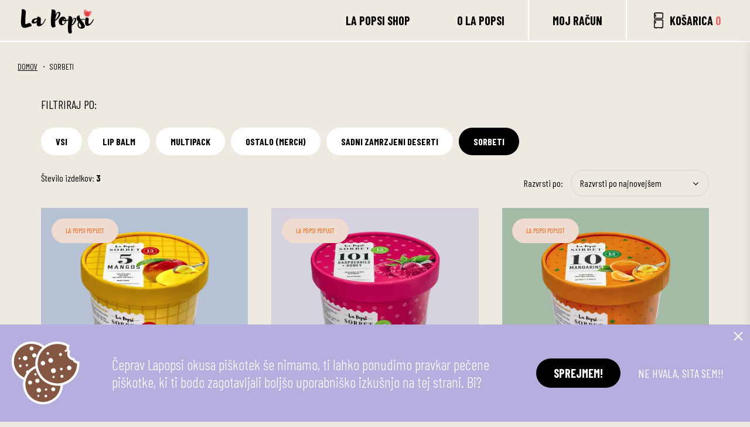

--- FILE ---
content_type: text/html; charset=UTF-8
request_url: https://www.lapopsi.si/product-category/sorbeti/
body_size: 18993
content:
<!DOCTYPE html>
<html lang="sl-SI">

<head>
  <meta charset="UTF-8" />
  <meta name="viewport" content="width=device-width, initial-scale=1">
  
  
  <link rel="profile" href="http://gmpg.org/xfn/11" />
  <link rel="pingback" href="https://www.lapopsi.si/xmlrpc.php" />
          <link rel="shortcut icon" href="https://www.lapopsi.si/wp-content/uploads/2022/09/favicon-1.png" type="image/x-icon" />
      <title>Sorbeti &#8211; La Popsi</title>
<meta name='robots' content='max-image-preview:large' />
	<style>img:is([sizes="auto" i], [sizes^="auto," i]) { contain-intrinsic-size: 3000px 1500px }</style>
	<link rel='dns-prefetch' href='//static.klaviyo.com' />
<link rel='dns-prefetch' href='//fonts.googleapis.com' />
<link rel="alternate" type="application/rss+xml" title="La Popsi &raquo; Vir" href="https://www.lapopsi.si/feed/" />
<link rel="alternate" type="application/rss+xml" title="La Popsi &raquo; Vir komentarjev" href="https://www.lapopsi.si/comments/feed/" />
<link rel="alternate" type="application/rss+xml" title="La Popsi &raquo; Sorbeti Kategorija Vir" href="https://www.lapopsi.si/product-category/sorbeti/feed/" />
<script type="text/javascript">
/* <![CDATA[ */
window._wpemojiSettings = {"baseUrl":"https:\/\/s.w.org\/images\/core\/emoji\/16.0.1\/72x72\/","ext":".png","svgUrl":"https:\/\/s.w.org\/images\/core\/emoji\/16.0.1\/svg\/","svgExt":".svg","source":{"concatemoji":"https:\/\/www.lapopsi.si\/wp-includes\/js\/wp-emoji-release.min.js?ver=6.8.3"}};
/*! This file is auto-generated */
!function(s,n){var o,i,e;function c(e){try{var t={supportTests:e,timestamp:(new Date).valueOf()};sessionStorage.setItem(o,JSON.stringify(t))}catch(e){}}function p(e,t,n){e.clearRect(0,0,e.canvas.width,e.canvas.height),e.fillText(t,0,0);var t=new Uint32Array(e.getImageData(0,0,e.canvas.width,e.canvas.height).data),a=(e.clearRect(0,0,e.canvas.width,e.canvas.height),e.fillText(n,0,0),new Uint32Array(e.getImageData(0,0,e.canvas.width,e.canvas.height).data));return t.every(function(e,t){return e===a[t]})}function u(e,t){e.clearRect(0,0,e.canvas.width,e.canvas.height),e.fillText(t,0,0);for(var n=e.getImageData(16,16,1,1),a=0;a<n.data.length;a++)if(0!==n.data[a])return!1;return!0}function f(e,t,n,a){switch(t){case"flag":return n(e,"\ud83c\udff3\ufe0f\u200d\u26a7\ufe0f","\ud83c\udff3\ufe0f\u200b\u26a7\ufe0f")?!1:!n(e,"\ud83c\udde8\ud83c\uddf6","\ud83c\udde8\u200b\ud83c\uddf6")&&!n(e,"\ud83c\udff4\udb40\udc67\udb40\udc62\udb40\udc65\udb40\udc6e\udb40\udc67\udb40\udc7f","\ud83c\udff4\u200b\udb40\udc67\u200b\udb40\udc62\u200b\udb40\udc65\u200b\udb40\udc6e\u200b\udb40\udc67\u200b\udb40\udc7f");case"emoji":return!a(e,"\ud83e\udedf")}return!1}function g(e,t,n,a){var r="undefined"!=typeof WorkerGlobalScope&&self instanceof WorkerGlobalScope?new OffscreenCanvas(300,150):s.createElement("canvas"),o=r.getContext("2d",{willReadFrequently:!0}),i=(o.textBaseline="top",o.font="600 32px Arial",{});return e.forEach(function(e){i[e]=t(o,e,n,a)}),i}function t(e){var t=s.createElement("script");t.src=e,t.defer=!0,s.head.appendChild(t)}"undefined"!=typeof Promise&&(o="wpEmojiSettingsSupports",i=["flag","emoji"],n.supports={everything:!0,everythingExceptFlag:!0},e=new Promise(function(e){s.addEventListener("DOMContentLoaded",e,{once:!0})}),new Promise(function(t){var n=function(){try{var e=JSON.parse(sessionStorage.getItem(o));if("object"==typeof e&&"number"==typeof e.timestamp&&(new Date).valueOf()<e.timestamp+604800&&"object"==typeof e.supportTests)return e.supportTests}catch(e){}return null}();if(!n){if("undefined"!=typeof Worker&&"undefined"!=typeof OffscreenCanvas&&"undefined"!=typeof URL&&URL.createObjectURL&&"undefined"!=typeof Blob)try{var e="postMessage("+g.toString()+"("+[JSON.stringify(i),f.toString(),p.toString(),u.toString()].join(",")+"));",a=new Blob([e],{type:"text/javascript"}),r=new Worker(URL.createObjectURL(a),{name:"wpTestEmojiSupports"});return void(r.onmessage=function(e){c(n=e.data),r.terminate(),t(n)})}catch(e){}c(n=g(i,f,p,u))}t(n)}).then(function(e){for(var t in e)n.supports[t]=e[t],n.supports.everything=n.supports.everything&&n.supports[t],"flag"!==t&&(n.supports.everythingExceptFlag=n.supports.everythingExceptFlag&&n.supports[t]);n.supports.everythingExceptFlag=n.supports.everythingExceptFlag&&!n.supports.flag,n.DOMReady=!1,n.readyCallback=function(){n.DOMReady=!0}}).then(function(){return e}).then(function(){var e;n.supports.everything||(n.readyCallback(),(e=n.source||{}).concatemoji?t(e.concatemoji):e.wpemoji&&e.twemoji&&(t(e.twemoji),t(e.wpemoji)))}))}((window,document),window._wpemojiSettings);
/* ]]> */
</script>
<link rel='stylesheet' id='sbi_styles-css' href='https://www.lapopsi.si/wp-content/plugins/instagram-feed/css/sbi-styles.min.css?ver=6.9.1' type='text/css' media='all' />
<style id='wp-emoji-styles-inline-css' type='text/css'>

	img.wp-smiley, img.emoji {
		display: inline !important;
		border: none !important;
		box-shadow: none !important;
		height: 1em !important;
		width: 1em !important;
		margin: 0 0.07em !important;
		vertical-align: -0.1em !important;
		background: none !important;
		padding: 0 !important;
	}
</style>
<link rel='stylesheet' id='wp-block-library-css' href='https://www.lapopsi.si/wp-includes/css/dist/block-library/style.min.css?ver=6.8.3' type='text/css' media='all' />
<style id='wp-block-library-theme-inline-css' type='text/css'>
.wp-block-audio :where(figcaption){color:#555;font-size:13px;text-align:center}.is-dark-theme .wp-block-audio :where(figcaption){color:#ffffffa6}.wp-block-audio{margin:0 0 1em}.wp-block-code{border:1px solid #ccc;border-radius:4px;font-family:Menlo,Consolas,monaco,monospace;padding:.8em 1em}.wp-block-embed :where(figcaption){color:#555;font-size:13px;text-align:center}.is-dark-theme .wp-block-embed :where(figcaption){color:#ffffffa6}.wp-block-embed{margin:0 0 1em}.blocks-gallery-caption{color:#555;font-size:13px;text-align:center}.is-dark-theme .blocks-gallery-caption{color:#ffffffa6}:root :where(.wp-block-image figcaption){color:#555;font-size:13px;text-align:center}.is-dark-theme :root :where(.wp-block-image figcaption){color:#ffffffa6}.wp-block-image{margin:0 0 1em}.wp-block-pullquote{border-bottom:4px solid;border-top:4px solid;color:currentColor;margin-bottom:1.75em}.wp-block-pullquote cite,.wp-block-pullquote footer,.wp-block-pullquote__citation{color:currentColor;font-size:.8125em;font-style:normal;text-transform:uppercase}.wp-block-quote{border-left:.25em solid;margin:0 0 1.75em;padding-left:1em}.wp-block-quote cite,.wp-block-quote footer{color:currentColor;font-size:.8125em;font-style:normal;position:relative}.wp-block-quote:where(.has-text-align-right){border-left:none;border-right:.25em solid;padding-left:0;padding-right:1em}.wp-block-quote:where(.has-text-align-center){border:none;padding-left:0}.wp-block-quote.is-large,.wp-block-quote.is-style-large,.wp-block-quote:where(.is-style-plain){border:none}.wp-block-search .wp-block-search__label{font-weight:700}.wp-block-search__button{border:1px solid #ccc;padding:.375em .625em}:where(.wp-block-group.has-background){padding:1.25em 2.375em}.wp-block-separator.has-css-opacity{opacity:.4}.wp-block-separator{border:none;border-bottom:2px solid;margin-left:auto;margin-right:auto}.wp-block-separator.has-alpha-channel-opacity{opacity:1}.wp-block-separator:not(.is-style-wide):not(.is-style-dots){width:100px}.wp-block-separator.has-background:not(.is-style-dots){border-bottom:none;height:1px}.wp-block-separator.has-background:not(.is-style-wide):not(.is-style-dots){height:2px}.wp-block-table{margin:0 0 1em}.wp-block-table td,.wp-block-table th{word-break:normal}.wp-block-table :where(figcaption){color:#555;font-size:13px;text-align:center}.is-dark-theme .wp-block-table :where(figcaption){color:#ffffffa6}.wp-block-video :where(figcaption){color:#555;font-size:13px;text-align:center}.is-dark-theme .wp-block-video :where(figcaption){color:#ffffffa6}.wp-block-video{margin:0 0 1em}:root :where(.wp-block-template-part.has-background){margin-bottom:0;margin-top:0;padding:1.25em 2.375em}
</style>
<style id='classic-theme-styles-inline-css' type='text/css'>
/*! This file is auto-generated */
.wp-block-button__link{color:#fff;background-color:#32373c;border-radius:9999px;box-shadow:none;text-decoration:none;padding:calc(.667em + 2px) calc(1.333em + 2px);font-size:1.125em}.wp-block-file__button{background:#32373c;color:#fff;text-decoration:none}
</style>
<style id='global-styles-inline-css' type='text/css'>
:root{--wp--preset--aspect-ratio--square: 1;--wp--preset--aspect-ratio--4-3: 4/3;--wp--preset--aspect-ratio--3-4: 3/4;--wp--preset--aspect-ratio--3-2: 3/2;--wp--preset--aspect-ratio--2-3: 2/3;--wp--preset--aspect-ratio--16-9: 16/9;--wp--preset--aspect-ratio--9-16: 9/16;--wp--preset--color--black: #000000;--wp--preset--color--cyan-bluish-gray: #abb8c3;--wp--preset--color--white: #ffffff;--wp--preset--color--pale-pink: #f78da7;--wp--preset--color--vivid-red: #cf2e2e;--wp--preset--color--luminous-vivid-orange: #ff6900;--wp--preset--color--luminous-vivid-amber: #fcb900;--wp--preset--color--light-green-cyan: #7bdcb5;--wp--preset--color--vivid-green-cyan: #00d084;--wp--preset--color--pale-cyan-blue: #8ed1fc;--wp--preset--color--vivid-cyan-blue: #0693e3;--wp--preset--color--vivid-purple: #9b51e0;--wp--preset--color--primary: #383e48;--wp--preset--color--secondary: #d7f4fe;--wp--preset--color--light: #ffffff;--wp--preset--color--gray: #878a9d;--wp--preset--gradient--vivid-cyan-blue-to-vivid-purple: linear-gradient(135deg,rgba(6,147,227,1) 0%,rgb(155,81,224) 100%);--wp--preset--gradient--light-green-cyan-to-vivid-green-cyan: linear-gradient(135deg,rgb(122,220,180) 0%,rgb(0,208,130) 100%);--wp--preset--gradient--luminous-vivid-amber-to-luminous-vivid-orange: linear-gradient(135deg,rgba(252,185,0,1) 0%,rgba(255,105,0,1) 100%);--wp--preset--gradient--luminous-vivid-orange-to-vivid-red: linear-gradient(135deg,rgba(255,105,0,1) 0%,rgb(207,46,46) 100%);--wp--preset--gradient--very-light-gray-to-cyan-bluish-gray: linear-gradient(135deg,rgb(238,238,238) 0%,rgb(169,184,195) 100%);--wp--preset--gradient--cool-to-warm-spectrum: linear-gradient(135deg,rgb(74,234,220) 0%,rgb(151,120,209) 20%,rgb(207,42,186) 40%,rgb(238,44,130) 60%,rgb(251,105,98) 80%,rgb(254,248,76) 100%);--wp--preset--gradient--blush-light-purple: linear-gradient(135deg,rgb(255,206,236) 0%,rgb(152,150,240) 100%);--wp--preset--gradient--blush-bordeaux: linear-gradient(135deg,rgb(254,205,165) 0%,rgb(254,45,45) 50%,rgb(107,0,62) 100%);--wp--preset--gradient--luminous-dusk: linear-gradient(135deg,rgb(255,203,112) 0%,rgb(199,81,192) 50%,rgb(65,88,208) 100%);--wp--preset--gradient--pale-ocean: linear-gradient(135deg,rgb(255,245,203) 0%,rgb(182,227,212) 50%,rgb(51,167,181) 100%);--wp--preset--gradient--electric-grass: linear-gradient(135deg,rgb(202,248,128) 0%,rgb(113,206,126) 100%);--wp--preset--gradient--midnight: linear-gradient(135deg,rgb(2,3,129) 0%,rgb(40,116,252) 100%);--wp--preset--font-size--small: 13px;--wp--preset--font-size--medium: 20px;--wp--preset--font-size--large: 36px;--wp--preset--font-size--x-large: 42px;--wp--preset--font-size--anps-h-1: 40px;--wp--preset--font-size--anps-h-2: 36px;--wp--preset--font-size--anps-h-3: 32px;--wp--preset--font-size--anps-h-4: 22px;--wp--preset--font-size--anps-h-5: 20px;--wp--preset--spacing--20: 0.44rem;--wp--preset--spacing--30: 0.67rem;--wp--preset--spacing--40: 1rem;--wp--preset--spacing--50: 1.5rem;--wp--preset--spacing--60: 2.25rem;--wp--preset--spacing--70: 3.38rem;--wp--preset--spacing--80: 5.06rem;--wp--preset--shadow--natural: 6px 6px 9px rgba(0, 0, 0, 0.2);--wp--preset--shadow--deep: 12px 12px 50px rgba(0, 0, 0, 0.4);--wp--preset--shadow--sharp: 6px 6px 0px rgba(0, 0, 0, 0.2);--wp--preset--shadow--outlined: 6px 6px 0px -3px rgba(255, 255, 255, 1), 6px 6px rgba(0, 0, 0, 1);--wp--preset--shadow--crisp: 6px 6px 0px rgba(0, 0, 0, 1);}:where(.is-layout-flex){gap: 0.5em;}:where(.is-layout-grid){gap: 0.5em;}body .is-layout-flex{display: flex;}.is-layout-flex{flex-wrap: wrap;align-items: center;}.is-layout-flex > :is(*, div){margin: 0;}body .is-layout-grid{display: grid;}.is-layout-grid > :is(*, div){margin: 0;}:where(.wp-block-columns.is-layout-flex){gap: 2em;}:where(.wp-block-columns.is-layout-grid){gap: 2em;}:where(.wp-block-post-template.is-layout-flex){gap: 1.25em;}:where(.wp-block-post-template.is-layout-grid){gap: 1.25em;}.has-black-color{color: var(--wp--preset--color--black) !important;}.has-cyan-bluish-gray-color{color: var(--wp--preset--color--cyan-bluish-gray) !important;}.has-white-color{color: var(--wp--preset--color--white) !important;}.has-pale-pink-color{color: var(--wp--preset--color--pale-pink) !important;}.has-vivid-red-color{color: var(--wp--preset--color--vivid-red) !important;}.has-luminous-vivid-orange-color{color: var(--wp--preset--color--luminous-vivid-orange) !important;}.has-luminous-vivid-amber-color{color: var(--wp--preset--color--luminous-vivid-amber) !important;}.has-light-green-cyan-color{color: var(--wp--preset--color--light-green-cyan) !important;}.has-vivid-green-cyan-color{color: var(--wp--preset--color--vivid-green-cyan) !important;}.has-pale-cyan-blue-color{color: var(--wp--preset--color--pale-cyan-blue) !important;}.has-vivid-cyan-blue-color{color: var(--wp--preset--color--vivid-cyan-blue) !important;}.has-vivid-purple-color{color: var(--wp--preset--color--vivid-purple) !important;}.has-black-background-color{background-color: var(--wp--preset--color--black) !important;}.has-cyan-bluish-gray-background-color{background-color: var(--wp--preset--color--cyan-bluish-gray) !important;}.has-white-background-color{background-color: var(--wp--preset--color--white) !important;}.has-pale-pink-background-color{background-color: var(--wp--preset--color--pale-pink) !important;}.has-vivid-red-background-color{background-color: var(--wp--preset--color--vivid-red) !important;}.has-luminous-vivid-orange-background-color{background-color: var(--wp--preset--color--luminous-vivid-orange) !important;}.has-luminous-vivid-amber-background-color{background-color: var(--wp--preset--color--luminous-vivid-amber) !important;}.has-light-green-cyan-background-color{background-color: var(--wp--preset--color--light-green-cyan) !important;}.has-vivid-green-cyan-background-color{background-color: var(--wp--preset--color--vivid-green-cyan) !important;}.has-pale-cyan-blue-background-color{background-color: var(--wp--preset--color--pale-cyan-blue) !important;}.has-vivid-cyan-blue-background-color{background-color: var(--wp--preset--color--vivid-cyan-blue) !important;}.has-vivid-purple-background-color{background-color: var(--wp--preset--color--vivid-purple) !important;}.has-black-border-color{border-color: var(--wp--preset--color--black) !important;}.has-cyan-bluish-gray-border-color{border-color: var(--wp--preset--color--cyan-bluish-gray) !important;}.has-white-border-color{border-color: var(--wp--preset--color--white) !important;}.has-pale-pink-border-color{border-color: var(--wp--preset--color--pale-pink) !important;}.has-vivid-red-border-color{border-color: var(--wp--preset--color--vivid-red) !important;}.has-luminous-vivid-orange-border-color{border-color: var(--wp--preset--color--luminous-vivid-orange) !important;}.has-luminous-vivid-amber-border-color{border-color: var(--wp--preset--color--luminous-vivid-amber) !important;}.has-light-green-cyan-border-color{border-color: var(--wp--preset--color--light-green-cyan) !important;}.has-vivid-green-cyan-border-color{border-color: var(--wp--preset--color--vivid-green-cyan) !important;}.has-pale-cyan-blue-border-color{border-color: var(--wp--preset--color--pale-cyan-blue) !important;}.has-vivid-cyan-blue-border-color{border-color: var(--wp--preset--color--vivid-cyan-blue) !important;}.has-vivid-purple-border-color{border-color: var(--wp--preset--color--vivid-purple) !important;}.has-vivid-cyan-blue-to-vivid-purple-gradient-background{background: var(--wp--preset--gradient--vivid-cyan-blue-to-vivid-purple) !important;}.has-light-green-cyan-to-vivid-green-cyan-gradient-background{background: var(--wp--preset--gradient--light-green-cyan-to-vivid-green-cyan) !important;}.has-luminous-vivid-amber-to-luminous-vivid-orange-gradient-background{background: var(--wp--preset--gradient--luminous-vivid-amber-to-luminous-vivid-orange) !important;}.has-luminous-vivid-orange-to-vivid-red-gradient-background{background: var(--wp--preset--gradient--luminous-vivid-orange-to-vivid-red) !important;}.has-very-light-gray-to-cyan-bluish-gray-gradient-background{background: var(--wp--preset--gradient--very-light-gray-to-cyan-bluish-gray) !important;}.has-cool-to-warm-spectrum-gradient-background{background: var(--wp--preset--gradient--cool-to-warm-spectrum) !important;}.has-blush-light-purple-gradient-background{background: var(--wp--preset--gradient--blush-light-purple) !important;}.has-blush-bordeaux-gradient-background{background: var(--wp--preset--gradient--blush-bordeaux) !important;}.has-luminous-dusk-gradient-background{background: var(--wp--preset--gradient--luminous-dusk) !important;}.has-pale-ocean-gradient-background{background: var(--wp--preset--gradient--pale-ocean) !important;}.has-electric-grass-gradient-background{background: var(--wp--preset--gradient--electric-grass) !important;}.has-midnight-gradient-background{background: var(--wp--preset--gradient--midnight) !important;}.has-small-font-size{font-size: var(--wp--preset--font-size--small) !important;}.has-medium-font-size{font-size: var(--wp--preset--font-size--medium) !important;}.has-large-font-size{font-size: var(--wp--preset--font-size--large) !important;}.has-x-large-font-size{font-size: var(--wp--preset--font-size--x-large) !important;}
:where(.wp-block-post-template.is-layout-flex){gap: 1.25em;}:where(.wp-block-post-template.is-layout-grid){gap: 1.25em;}
:where(.wp-block-columns.is-layout-flex){gap: 2em;}:where(.wp-block-columns.is-layout-grid){gap: 2em;}
:root :where(.wp-block-pullquote){font-size: 1.5em;line-height: 1.6;}
</style>
<link rel='stylesheet' id='contact-form-7-css' href='https://www.lapopsi.si/wp-content/plugins/contact-form-7/includes/css/styles.css?ver=6.1.2' type='text/css' media='all' />
<style id='woocommerce-inline-inline-css' type='text/css'>
.woocommerce form .form-row .required { visibility: visible; }
</style>
<link rel='stylesheet' id='dashicons-css' href='https://www.lapopsi.si/wp-includes/css/dashicons.min.css?ver=6.8.3' type='text/css' media='all' />
<link rel='stylesheet' id='brands-styles-css' href='https://www.lapopsi.si/wp-content/plugins/woocommerce/assets/css/brands.css?ver=10.2.2' type='text/css' media='all' />
<link rel='stylesheet' id='font-awesome-css' href='https://www.lapopsi.si/wp-content/themes/lapopsi/css/font-awesome.min.css?ver=6.8.3' type='text/css' media='all' />
<link rel='stylesheet' id='owl-css-css' href='https://www.lapopsi.si/wp-content/themes/lapopsi/js/owlcarousel/assets/owl.carousel.min.css?ver=6.8.3' type='text/css' media='all' />
<link rel='stylesheet' id='bootstrap-css' href='https://www.lapopsi.si/wp-content/themes/lapopsi/css/bootstrap.css?ver=6.8.3' type='text/css' media='all' />
<link rel='stylesheet' id='pikaday-css' href='https://www.lapopsi.si/wp-content/themes/lapopsi/css/pikaday.css?ver=6.8.3' type='text/css' media='all' />
<link rel='stylesheet' id='anps-core-css' href='https://www.lapopsi.si/wp-content/themes/lapopsi/css/core.css?ver=6.8.3' type='text/css' media='all' />
<link rel='stylesheet' id='anps-components-css' href='https://www.lapopsi.si/wp-content/themes/lapopsi/css/components.css?ver=6.8.3' type='text/css' media='all' />
<link rel='stylesheet' id='anps-buttons-css' href='https://www.lapopsi.si/wp-content/themes/lapopsi/css/button.css?ver=6.8.3' type='text/css' media='all' />
<link rel='stylesheet' id='swipebox-css' href='https://www.lapopsi.si/wp-content/themes/lapopsi/css/swipebox.css?ver=6.8.3' type='text/css' media='all' />
<link rel='stylesheet' id='font-type-1-css' href='https://fonts.googleapis.com/css?family=Barlow+Condensed%3A400italic%2C400%2C500%2C600%2C700%2C300&#038;subset=latin%2Clatin-ext&#038;ver=6.8.3' type='text/css' media='all' />
<link rel='stylesheet' id='theme-main-style-css' href='https://www.lapopsi.si/wp-content/themes/lapopsi-child/style.css?ver=6.8.3' type='text/css' media='all' />
<link rel='stylesheet' id='theme-wordpress-style-css' href='https://www.lapopsi.si/wp-content/themes/lapopsi/css/wordpress.css?ver=6.8.3' type='text/css' media='all' />
<style id='theme-wordpress-style-inline-css' type='text/css'>
.logo .logo-wrap { font-family: 'Arial', Helvetica, sans-serif; } .featured-title, .quantity .quantity-field, .cart_totals th, .rev_slider, h1, h2, h3, h4, h5, h6, .h5, .title.h5, table.table > tbody th, table.table > thead th, table.table > tfoot th, .search-notice-label, .filter-dark button, .filter:not(.filter-dark) button, .orderform .quantity-field, .product-top-meta, .onsale, .page-header .page-title, *:not(.widget) > .download, .btn, .button, .contact-number, .site-footer .widget_recent_entries a, .font1 { font-family: 'Barlow Condensed'; } .breadcrumb { font-family: 'Barlow Condensed'; } .btn.btn-xs, body, .alert, div.wpcf7-mail-sent-ng, div.wpcf7-validation-errors, .search-result-title, .contact-form .form-group label, .contact-form .form-group .wpcf7-not-valid-tip, .wpcf7 .form-group label, .wpcf7 .form-group .wpcf7-not-valid-tip, .heading-subtitle, .top-bar-style-2, .large-above-menu.style-2 .widget_anpstext { font-family: 'Barlow Condensed'; } nav.site-navigation ul li a, .menu-button, .megamenu-title { font-family: 'Barlow Condensed'; } @media (max-width: 1199px) { .site-navigation .main-menu li a { font-family: 'Barlow Condensed'; } } body, .site-main .wp-caption p.wp-caption-text, .anps_menu_widget .menu a:before, .vc_gitem_row .vc_gitem-col.anps-grid .post-desc, .vc_gitem_row .vc_gitem-col.anps-grid-mansonry .post-desc, .alert, .projects-item .project-title, .product_meta, .btn.btn-wide, .btn.btn-lg, .breadcrumb li:before { font-size: 16px; } h1, .h1 { font-size: 40px; } h2, .h2 { font-size: 25px; } h3, .h3 { font-size: 22px; } h4, .h4 { font-size: 18px; } h5, .h5 { font-size: 16px; } nav.site-navigation, nav.site-navigation ul li a { font-size: 16px; } .site-footer { font-size: 16px; } .copyright-footer { font-size: 16px; } @media (min-width: 1000px) { .page-header .page-title { font-size: 36px; } .single .page-header .page-title { font-size: 36px; } } @media (min-width: 1490px) { .container, .boxed .site, .boxed .site-footer { width: 1460px; } } html { --anps-text-color: #000000;--anps-page-bg: #EFEAE1;--anps-secondary: #d7f4fe;--anps-secondary-background: #3acbfd;--anps-primary: #000000;--anps-headings: #000000;--anps-menu-font-size: 16px;--anps-submenu-font-size: 14px;--anps-top-bar-font-size: 13px;--anps-breadcrumbs-color: #999cab;--anps-breadcrumbs-border-color: #e7e7e7;--anps-breadcrumbs-bg-color: #ffffff;--anps-main-space-top: 130px;--anps-main-space-bottom: 70px;--anps-top-bar-bg-color: #252e42;--anps-top-bar-height: 50px;--anps-menu-mobile-icons: #202431;--anps-submenu-bg-color: #ffffff;--anps-submenu-color: #8c8c8c;--anps-submenu-color--active: #000000;--anps-submenu-color--hover: #000000;--anps-page-title: #191919;--anps-page-header-bg: #EFEAE1;--anps-page-header-height: 120px;--anps-page-header-lg-height: 755px;--anps-menu-color: #565656;--anps-menu-color--hover: #000000;--anps-menu-color--active: #2dc1f3;--anps-header-search-text-color: #000;--anps-header-search-background-color: #888;--anps-hmain-bg: #171d2f;--anps-hbar-height: 70px;--anps-hbar-height--sticky: 74px;--anps-hbar-m-height: 70px;--anps-hbar-m-height--sticky: 60px;--anps-sticky-bg: #ffffff;--anps-sticky-color: #565656;--anps-sticky-color--hover: #000000;--anps-sticky-color--active: #2dc1f3;--anps-footer-hover-color: #373737;--anps-footer-heading-color: #373737;--anps-menu-spacing: 15px;--anps-whitelist-token-overlay-bg-color: rgba(255, 255, 255, 0.8); } .select2-container .select2-choice, .select2-container .select2-choice > .select2-chosen, .select2-results li, .widget_rss .widget-title:hover, .widget_rss .widget-title:focus, .sidebar a, body, #lang_sel a.lang_sel_sel, .search-notice-field, .product_meta .posted_in a, .product_meta > span > span, .price del, .social.social-transparent-border a, .social.social-border a, .top-bar .social a, .site-main .social.social-minimal a:hover, .site-main .social.social-minimal a:focus, .info-table-content strong, .site-footer .download-icon, .mini-cart-list .empty, .mini-cart-content, ol.list span, .product_list_widget del, .product_list_widget del .amount, .anps-member__title, .post-tags a, .comment-reply-link, .comment-edit-link, .comment-edit-link::before { color: #000000; } aside .widget_shopping_cart_content .buttons a, .site-footer .widget_shopping_cart_content .buttons a, .demo_store_wrapper, .mini-cart-content .buttons a, .widget_calendar caption, .widget_calendar a, .bg-primary, mark, .onsale, .nav-links > *:not(.dots):hover, .nav-links > *:not(.dots):focus, .nav-links > *:not(.dots).current, ul.page-numbers > li > *:hover, ul.page-numbers > li > *:focus, ul.page-numbers > li > *.current, .sidebar .download a, aside .widget_price_filter .price_slider_amount button.button, .site-footer .widget_price_filter .price_slider_amount button.button, aside .widget_price_filter .ui-slider .ui-slider-range, .site-footer .widget_price_filter .ui-slider .ui-slider-range, article.post.sticky .post-title:before, article.post.sticky .post-meta:before, article.post.sticky .post-content:before, table.table > tbody.bg-primary tr, table.table > tbody tr.bg-primary, table.table > thead.bg-primary tr, table.table > thead tr.bg-primary, table.table > tfoot.bg-primary tr, table.table > tfoot tr.bg-primary, .pika-prev, .pika-next, .owl-nav button, .featured-has-icon .featured-title:before, .woocommerce-product-gallery__trigger { background-color: #000000; } ::-moz-selection { background-color: #000000; } ::selection { background-color: #000000; } aside .widget_price_filter .price_slider_amount .from, aside .widget_price_filter .price_slider_amount .to, .site-footer .widget_price_filter .price_slider_amount .from, .site-footer .widget_price_filter .price_slider_amount .to, .mini-cart-content .total .amount, .widget_calendar #today, .widget_rss ul .rsswidget, b, a, .megamenu-title, header a:focus, nav.site-navigation ul li a:hover, nav.site-navigation ul li a:focus, nav.site-navigation ul li a:active, .counter-wrap .title, .vc_gitem_row .vc_gitem-col.anps-grid .vc_gitem-post-data-source-post_date > div:before, .vc_gitem_row .vc_gitem-col.anps-grid-mansonry .vc_gitem-post-data-source-post_date > div:before, ul.testimonial-wrap .rating, .projects-item .project-title, .filter-dark button.selected, .filter:not(.filter-dark) button:focus, .filter:not(.filter-dark) button.selected, .product_meta .posted_in a:hover, .product_meta .posted_in a:focus, .post-info td a:hover, .post-info td a:focus, .post-meta i, .stars a:hover, .stars a:focus, .stars, .star-rating, .social.social-transparent-border a:hover, .social.social-transparent-border a:focus, .social.social-border a:hover, .social.social-border a:focus, .list li:before, .info-table-icon, .icon-media, .site-footer .download a:hover, .site-footer .download a:focus, .comment-date i, [itemprop="datePublished"]:before, .breadcrumb a:hover, .breadcrumb a:focus, .panel-heading a.collapsed:hover, .panel-heading a.collapsed:focus, ol.list, .product_list_widget .amount, .product_list_widget ins, ul.testimonial-wrap .user-data .name-user, .wpcf7-form-control-wrap[class*="date-"]:after, .copyright-footer a, .contact-info i, .featured-has-icon.simple-style .featured-title i, a.featured-lightbox-link, .jobtitle, .site-footer .widget_recent_entries .post-date:before, .site-footer .social.social-minimal a:hover, .site-footer .social.social-minimal a:focus, .heading-middle span:before, .heading-left span:before, .anps-info-it-wrap, .anps-info-icons-wrap, .testimonials-style-3 .testimonials-wrap .name-user, .testimonials-style-3 .testimonials-wrap .content p::before, aside.sidebar .widget_nav_menu .current-menu-item > a { color: #000000; } @media (min-width: 768px) { .featured-has-icon:hover .featured-title i, .featured-has-icon:focus .featured-title i { color: #000000; } } a.featured-lightbox-link svg { fill: #000000; } nav.site-navigation .current-menu-item > a { color: #000000 !important; } .gallery-fs .owl-item a:hover:after, .gallery-fs .owl-item a:focus:after, .gallery-fs .owl-item a.selected:after, blockquote:not([class]) p, .blockquote-style-1 p, .blockquote-style-2 p, .featured-content, .post-minimal-wrap { border-color: #000000; } aside .widget_shopping_cart_content .buttons a:hover, aside .widget_shopping_cart_content .buttons a:focus, .site-footer .widget_shopping_cart_content .buttons a:hover, .site-footer .widget_shopping_cart_content .buttons a:focus, .mini-cart-content .buttons a:hover, .mini-cart-content .buttons a:focus, .widget_calendar a:hover, .widget_calendar a:focus, .sidebar .download a:hover, .sidebar .download a:focus, .site-footer .widget_price_filter .price_slider_amount button.button:hover, .site-footer .widget_price_filter .price_slider_amount button.button:focus, .owl-nav button:hover, .owl-nav button:focus, .woocommerce-product-gallery__trigger:hover, .woocommerce-product-gallery__trigger:focus { background-color: #000000; } .sidebar a:hover, .sidebar a:focus, a:hover, a:focus, .copyright-footer a:hover, .copyright-footer a:focus { color: #000000; } .form-group input:not([type="submit"]):hover, .form-group input:not([type="submit"]):focus, .form-group textarea:hover, .form-group textarea:focus, .wpcf7 input:not([type="submit"]):hover, .wpcf7 input:not([type="submit"]):focus, .wpcf7 textarea:hover, .wpcf7 textarea:focus, input, .input-text:hover, .input-text:focus { outline-color: #000000; } .scrollup a:hover { border-color: #000000; } .featured-title, .woocommerce form label, .mini-cart-content .total, .quantity .minus:hover, .quantity .minus:focus, .quantity .plus:hover, .quantity .plus:focus, .cart_totals th, .cart_totals .order-total, .widget_rss ul .rss-date, .widget_rss ul cite, h1, h2, h3, h4, h5, h6, .h5, .title.h5, em, .dropcap, table.table > tbody th, table.table > thead th, table.table > tfoot th, .orderform .minus:hover, .orderform .minus:focus, .orderform .plus:hover, .orderform .plus:focus, .product-top-meta .price, .post-info th, .post-author-title strong, .site-main .social.social-minimal a, .info-table-content, .comment-author, [itemprop="author"], .breadcrumb a, aside .mini-cart-list + p.total > strong, .site-footer .mini-cart-list + p.total > strong, .mini-cart-list .remove, .anps-member__name, .post__title, .post-tags__title, .post-author__title strong, .comment-meta__author { color: #000000; } .mini_cart_item_title { color: #000000 !important; } .site-footer { background-color: #EFEAE1; } .site-footer { color: #373737; } .site-footer__main { border-top-color: #ffffff; } .site-footer .widget_calendar table, .site-footer .widget_calendar table td, .site-footer .widget_calendar table th, .site-footer .searchform input[type="text"], .site-footer .searchform #searchsubmit, .site-footer .woocommerce-product-search input.search-field, .site-footer .woocommerce-product-search input[type="submit"] { border-color: #ffffff; } .site-footer .widget_calendar th:after, .site-footer .download i:after, .site-footer .widget_pages a:after { background-color: #ffffff; } .copyright-footer { background-color: #EFEAE1; color: #373737; } .anps-btn--style-0 {color: #ffffff;border-radius: 30px;background-image: linear-gradient(to right, #191919, #191919);}.anps-btn--style-1 {background-color: #eceff4;border-radius: 5px;color: #878a9d;}.anps-btn--style-2 {color: #191919;border-color: #191919;border-radius: 5px;border-width: 2px;}.anps-btn--style-3 {color: #191919;}.anps-btn--style-0:hover, .anps-btn--style-0:focus {color: #ffffff;border-radius: 30px;}.anps-btn--style-1:hover, .anps-btn--style-1:focus {background-color: #e2e5eb;border-radius: 5px;color: #6a6e85;}.anps-btn--style-2:hover, .anps-btn--style-2:focus {color: #191919;border-color: #191919;border-radius: 5px;border-width: 2px;}.anps-btn--style-3:hover, .anps-btn--style-3:focus {color: #000;} .header-wrap { height: 70px; } .js-is-sticky .header-wrap { height: 60px; } @media (min-width: 1200px) { .header-wrap { height: 70px; } .js-is-sticky .header-wrap { height: 74px; } }
</style>
<link rel='stylesheet' id='custom-css' href='https://www.lapopsi.si/wp-content/themes/lapopsi/custom.css?ver=6.8.3' type='text/css' media='all' />
<link rel='stylesheet' id='lapopsi-style-css' href='https://www.lapopsi.si/wp-content/themes/lapopsi-child/css/app.css?ver=1.1.2' type='text/css' media='all' />
<script type="text/javascript" src="https://www.lapopsi.si/wp-includes/js/jquery/jquery.min.js?ver=3.7.1" id="jquery-core-js"></script>
<script type="text/javascript" src="https://www.lapopsi.si/wp-includes/js/jquery/jquery-migrate.min.js?ver=3.4.1" id="jquery-migrate-js"></script>
<script type="text/javascript" src="https://www.lapopsi.si/wp-content/plugins/woocommerce/assets/js/jquery-blockui/jquery.blockUI.min.js?ver=2.7.0-wc.10.2.2" id="jquery-blockui-js" data-wp-strategy="defer"></script>
<script type="text/javascript" id="wc-add-to-cart-js-extra">
/* <![CDATA[ */
var wc_add_to_cart_params = {"ajax_url":"\/wp-admin\/admin-ajax.php","wc_ajax_url":"\/?wc-ajax=%%endpoint%%","i18n_view_cart":"Prika\u017ei ko\u0161arico","cart_url":"https:\/\/www.lapopsi.si\/cart\/","is_cart":"","cart_redirect_after_add":"no"};
/* ]]> */
</script>
<script type="text/javascript" src="https://www.lapopsi.si/wp-content/plugins/woocommerce/assets/js/frontend/add-to-cart.min.js?ver=10.2.2" id="wc-add-to-cart-js" data-wp-strategy="defer"></script>
<script type="text/javascript" src="https://www.lapopsi.si/wp-content/plugins/woocommerce/assets/js/js-cookie/js.cookie.min.js?ver=2.1.4-wc.10.2.2" id="js-cookie-js" defer="defer" data-wp-strategy="defer"></script>
<script type="text/javascript" id="woocommerce-js-extra">
/* <![CDATA[ */
var woocommerce_params = {"ajax_url":"\/wp-admin\/admin-ajax.php","wc_ajax_url":"\/?wc-ajax=%%endpoint%%","i18n_password_show":"Prika\u017ei geslo","i18n_password_hide":"Skrij geslo"};
/* ]]> */
</script>
<script type="text/javascript" src="https://www.lapopsi.si/wp-content/plugins/woocommerce/assets/js/frontend/woocommerce.min.js?ver=10.2.2" id="woocommerce-js" defer="defer" data-wp-strategy="defer"></script>
<script type="text/javascript" src="https://www.lapopsi.si/wp-content/plugins/js_composer/assets/js/vendors/woocommerce-add-to-cart.js?ver=8.3.1" id="vc_woocommerce-add-to-cart-js-js"></script>
<script type="text/javascript" id="anps-ajax-load-more-js-extra">
/* <![CDATA[ */
var anps_load = {"ajaxurl":"https:\/\/www.lapopsi.si\/wp-admin\/admin-ajax.php","anps_current_page":"1","anps_max_pages":"1"};
/* ]]> */
</script>
<script type="text/javascript" src="https://www.lapopsi.si/wp-content/themes/lapopsi/js/ajaxloadmore.js?ver=6.8.3" id="anps-ajax-load-more-js"></script>
<script type="text/javascript" id="wc-settings-dep-in-header-js-after">
/* <![CDATA[ */
console.warn( "Scripts that have a dependency on [wc-settings, wc-blocks-checkout] must be loaded in the footer, klaviyo-klaviyo-checkout-block-editor-script was registered to load in the header, but has been switched to load in the footer instead. See https://github.com/woocommerce/woocommerce-gutenberg-products-block/pull/5059" );
console.warn( "Scripts that have a dependency on [wc-settings, wc-blocks-checkout] must be loaded in the footer, klaviyo-klaviyo-checkout-block-view-script was registered to load in the header, but has been switched to load in the footer instead. See https://github.com/woocommerce/woocommerce-gutenberg-products-block/pull/5059" );
/* ]]> */
</script>
<script></script><link rel="https://api.w.org/" href="https://www.lapopsi.si/wp-json/" /><link rel="alternate" title="JSON" type="application/json" href="https://www.lapopsi.si/wp-json/wp/v2/product_cat/44" /><link rel="EditURI" type="application/rsd+xml" title="RSD" href="https://www.lapopsi.si/xmlrpc.php?rsd" />
<meta name="generator" content="WordPress 6.8.3" />
<meta name="generator" content="WooCommerce 10.2.2" />
    <script>(function(w,d,s,l,i){w[l]=w[l]||[];w[l].push({'gtm.start':
    new Date().getTime(),event:'gtm.js'});var f=d.getElementsByTagName(s)[0],j=d.createElement(s),dl=l!='dataLayer'?'&l='+l:'';j.async=true;j.src='https://www.googletagmanager.com/gtm.js?id='+i+dl;f.parentNode.insertBefore(j,f);})(window,document,'script','dataLayer','GTM-P55TFMV')</script>
    <script>
        !function(f,b,e,v,n,t,s)
        {if(f.fbq)return;n=f.fbq=function(){n.callMethod?
        n.callMethod.apply(n,arguments):n.queue.push(arguments)};
        if(!f._fbq)f._fbq=n;n.push=n;n.loaded=!0;n.version='2.0';
        n.queue=[];t=b.createElement(e);t.async=!0;
        t.src=v;s=b.getElementsByTagName(e)[0];
        s.parentNode.insertBefore(t,s)}(window, document,'script',
        'https://connect.facebook.net/en_US/fbevents.js');
        fbq('init', '517328508984465');
        fbq('track', 'PageView');
    </script>
    <noscript>
        <img height="1" width="1" style="display:none" src="https://www.facebook.com/tr?id=517328508984465&ev=PageView&noscript=1"/>
    </noscript>
	<noscript><style>.woocommerce-product-gallery{ opacity: 1 !important; }</style></noscript>
	<meta name="generator" content="Powered by WPBakery Page Builder - drag and drop page builder for WordPress."/>
<meta name="generator" content="Powered by Slider Revolution 6.7.33 - responsive, Mobile-Friendly Slider Plugin for WordPress with comfortable drag and drop interface." />
<script>function setREVStartSize(e){
			//window.requestAnimationFrame(function() {
				window.RSIW = window.RSIW===undefined ? window.innerWidth : window.RSIW;
				window.RSIH = window.RSIH===undefined ? window.innerHeight : window.RSIH;
				try {
					var pw = document.getElementById(e.c).parentNode.offsetWidth,
						newh;
					pw = pw===0 || isNaN(pw) || (e.l=="fullwidth" || e.layout=="fullwidth") ? window.RSIW : pw;
					e.tabw = e.tabw===undefined ? 0 : parseInt(e.tabw);
					e.thumbw = e.thumbw===undefined ? 0 : parseInt(e.thumbw);
					e.tabh = e.tabh===undefined ? 0 : parseInt(e.tabh);
					e.thumbh = e.thumbh===undefined ? 0 : parseInt(e.thumbh);
					e.tabhide = e.tabhide===undefined ? 0 : parseInt(e.tabhide);
					e.thumbhide = e.thumbhide===undefined ? 0 : parseInt(e.thumbhide);
					e.mh = e.mh===undefined || e.mh=="" || e.mh==="auto" ? 0 : parseInt(e.mh,0);
					if(e.layout==="fullscreen" || e.l==="fullscreen")
						newh = Math.max(e.mh,window.RSIH);
					else{
						e.gw = Array.isArray(e.gw) ? e.gw : [e.gw];
						for (var i in e.rl) if (e.gw[i]===undefined || e.gw[i]===0) e.gw[i] = e.gw[i-1];
						e.gh = e.el===undefined || e.el==="" || (Array.isArray(e.el) && e.el.length==0)? e.gh : e.el;
						e.gh = Array.isArray(e.gh) ? e.gh : [e.gh];
						for (var i in e.rl) if (e.gh[i]===undefined || e.gh[i]===0) e.gh[i] = e.gh[i-1];
											
						var nl = new Array(e.rl.length),
							ix = 0,
							sl;
						e.tabw = e.tabhide>=pw ? 0 : e.tabw;
						e.thumbw = e.thumbhide>=pw ? 0 : e.thumbw;
						e.tabh = e.tabhide>=pw ? 0 : e.tabh;
						e.thumbh = e.thumbhide>=pw ? 0 : e.thumbh;
						for (var i in e.rl) nl[i] = e.rl[i]<window.RSIW ? 0 : e.rl[i];
						sl = nl[0];
						for (var i in nl) if (sl>nl[i] && nl[i]>0) { sl = nl[i]; ix=i;}
						var m = pw>(e.gw[ix]+e.tabw+e.thumbw) ? 1 : (pw-(e.tabw+e.thumbw)) / (e.gw[ix]);
						newh =  (e.gh[ix] * m) + (e.tabh + e.thumbh);
					}
					var el = document.getElementById(e.c);
					if (el!==null && el) el.style.height = newh+"px";
					el = document.getElementById(e.c+"_wrapper");
					if (el!==null && el) {
						el.style.height = newh+"px";
						el.style.display = "block";
					}
				} catch(e){
					console.log("Failure at Presize of Slider:" + e)
				}
			//});
		  };</script>
<noscript><style> .wpb_animate_when_almost_visible { opacity: 1; }</style></noscript><style type="text/css">/** Mega Menu CSS: disabled **/</style>

  <!-- Google tag (gtag.js) -->
  <script async src="https://www.googletagmanager.com/gtag/js?id=UA-113461830-1"></script>
  <script>
    window.dataLayer = window.dataLayer || [];
    function gtag(){dataLayer.push(arguments);}
    gtag('js', new Date());

    gtag('config', 'UA-113461830-1');
  </script>
</head>

<body class="archive tax-product_cat term-sorbeti term-44 wp-embed-responsive wp-theme-lapopsi wp-child-theme-lapopsi-child theme-lapopsi woocommerce woocommerce-page woocommerce-no-js mega-menu-primary wpb-js-composer js-comp-ver-8.3.1 vc_responsive" >
    <svg style="display: none;" xmlns="http://www.w3.org/2000/svg"><symbol id="featured-video-dark" viewBox="0 0 323.3 258.6"><path d="M323.3 26.9v204.8c0 7.4-2.6 13.8-7.9 19-5.3 5.3-11.6 7.9-19 7.9H26.9c-7.4 0-13.8-2.6-19-7.9-5.3-5.3-7.9-11.6-7.9-19V26.9c0-7.4 2.6-13.8 7.9-19C13.2 2.6 19.5 0 26.9 0h269.4c7.4 0 13.8 2.6 19 7.9 5.3 5.3 8 11.6 8 19zm-27-5.4H26.9c-1.5 0-2.7.5-3.8 1.6s-1.6 2.3-1.6 3.8v204.8c0 1.5.5 2.7 1.6 3.8 1.1 1.1 2.3 1.6 3.8 1.6h269.4c1.5 0 2.7-.5 3.8-1.6 1.1-1.1 1.6-2.3 1.6-3.8V26.9c0-1.5-.5-2.7-1.6-3.8-1.1-1-2.3-1.6-3.8-1.6zM123.6 76.9v106.8l89.9-60.6-89.9-46.2z"/></symbol><symbol id="featured-video" viewBox="0 0 323.3 258.6"><path d="M323.3 26.9v204.8c0 7.4-2.6 13.8-7.9 19-5.3 5.3-11.6 7.9-19 7.9H26.9c-7.4 0-13.8-2.6-19-7.9-5.3-5.3-7.9-11.6-7.9-19V26.9c0-7.4 2.6-13.8 7.9-19C13.2 2.6 19.5 0 26.9 0h269.4c7.4 0 13.8 2.6 19 7.9 5.3 5.3 8 11.6 8 19zm-27-5.4H26.9c-1.5 0-2.7.5-3.8 1.6s-1.6 2.3-1.6 3.8v204.8c0 1.5.5 2.7 1.6 3.8 1.1 1.1 2.3 1.6 3.8 1.6h269.4c1.5 0 2.7-.5 3.8-1.6 1.1-1.1 1.6-2.3 1.6-3.8V26.9c0-1.5-.5-2.7-1.6-3.8-1.1-1-2.3-1.6-3.8-1.6zM123.6 76.9v106.8l89.9-60.6-89.9-46.2z"/></symbol></svg>

          <div class="site-search">
      <div class="container">
        <form method="get" id="searchform-header" class="site-search__form" action="https://www.lapopsi.si/">
          <input class="site-search__field" name="s" type="text" placeholder="Search..." />
          <button type="submit" class="site-search__submit"><i class="fa fa-search"></i></button>
        </form>
      </div>
    </div>
    
  <div class="site">
    <div class="site-wrap">

      
<header
    class="anps-header anps-header--top anps-header--full-width anps-header--transparent        ">

    <div class="anps-header__wrap">
        <div class="anps-header__bar" data-height="70px" data-m-height="70px" data-height-scroll="74px">
            <div class="anps-header__content">
                <div class="lps-hamburger-button lps-hamburger-button--js">
                  <span class="lps-hamburger-button__top"></span>
                  <span class="lps-hamburger-button__middle"></span>
                  <span class="lps-hamburger-button__bottom"></span>
                </div>

                <div class="anps-logo">
                    <a href="https://www.lapopsi.si/">
                        <span class='anps-logo__main'><img src='https://www.lapopsi.si/wp-content/uploads/2022/09/lapopsi-logo-black-1.png' alt='La Popsi' class='logo-img'></span><span class='anps-logo__sticky'><img src='https://www.lapopsi.si/wp-content/uploads/2022/09/lapopsi-logo-black-1.png' alt='La Popsi' class='logo-img'></span><span class='anps-logo__mobile'><img src='https://www.lapopsi.si/wp-content/uploads/2022/09/lapopsi-logo-black-1.png' alt='La Popsi' class='logo-img'></span>                    </a>
                </div>

                <div id="mega-menu-wrap-primary" class="mega-menu-wrap"><div class="mega-menu-toggle"><div class="mega-toggle-blocks-left"></div><div class="mega-toggle-blocks-center"></div><div class="mega-toggle-blocks-right"><div class='mega-toggle-block mega-menu-toggle-animated-block mega-toggle-block-0' id='mega-toggle-block-0'><button aria-label="Toggle Menu" class="mega-toggle-animated mega-toggle-animated-slider" type="button" aria-expanded="false">
                  <span class="mega-toggle-animated-box">
                    <span class="mega-toggle-animated-inner"></span>
                  </span>
                </button></div></div></div><ul id="mega-menu-primary" class="mega-menu max-mega-menu mega-menu-horizontal mega-no-js" data-event="hover_intent" data-effect="fade_up" data-effect-speed="200" data-effect-mobile="disabled" data-effect-speed-mobile="0" data-mobile-force-width="false" data-second-click="go" data-document-click="collapse" data-vertical-behaviour="standard" data-breakpoint="1199" data-unbind="true" data-mobile-state="collapse_all" data-mobile-direction="vertical" data-hover-intent-timeout="300" data-hover-intent-interval="100"><li class="mega-menu-item mega-menu-item-type-post_type mega-menu-item-object-page mega-align-bottom-left mega-menu-flyout mega-menu-item-298" id="mega-menu-item-298"><a class="mega-menu-link" href="https://www.lapopsi.si/trgovina/" tabindex="0">La Popsi shop</a></li><li class="mega-menu-item mega-menu-item-type-custom mega-menu-item-object-custom mega-menu-item-has-children mega-menu-megamenu mega-menu-grid mega-align-bottom-left mega-menu-grid mega-menu-item-26" id="mega-menu-item-26"><a class="mega-menu-link" href="#" aria-expanded="false" tabindex="0">O La Popsi<span class="mega-indicator" aria-hidden="true"></span></a>
<ul class="mega-sub-menu" role='presentation'>
<li class="mega-menu-row mega-mega-menu-container mega-menu-container" id="mega-menu-26-0">
	<ul class="mega-sub-menu" style='--columns:12' role='presentation'>
<li class="mega-menu-column mega-mega-menu-links mega-menu-columns-6-of-12 mega-menu-links" style="--columns:12; --span:6" id="mega-menu-26-0-0">
		<ul class="mega-sub-menu">
<li class="mega-menu-item mega-menu-item-type-post_type mega-menu-item-object-page mega-menu-item-84" id="mega-menu-item-84"><a class="mega-menu-link" href="https://www.lapopsi.si/najina-zgodba/">La Popsi zgodba</a></li><li class="mega-menu-item mega-menu-item-type-post_type mega-menu-item-object-page mega-menu-item-83" id="mega-menu-item-83"><a class="mega-menu-link" href="https://www.lapopsi.si/recepti-objave/">Recepti</a></li><li class="mega-menu-item mega-menu-item-type-post_type mega-menu-item-object-page mega-menu-item-325" id="mega-menu-item-325"><a class="mega-menu-link" href="https://www.lapopsi.si/najemi-la-popsi/">Najem La Popsi skrinje</a></li><li class="mega-menu-item mega-menu-item-type-post_type mega-menu-item-object-page mega-menu-item-85" id="mega-menu-item-85"><a class="mega-menu-link" href="https://www.lapopsi.si/la-popsi-svet/">La Popsi svet</a></li>		</ul>
</li><li class="mega-menu-column mega-mega-menu-post mega-mega-menu-post--about mega-menu-columns-6-of-12 mega-menu-post mega-menu-post--about" style="--columns:12; --span:6" id="mega-menu-26-0-1">
		<ul class="mega-sub-menu">
<li class="mega-menu-item mega-menu-item-type-widget widget_text mega-menu-item-text-3" id="mega-menu-item-text-3"><h4 class="mega-block-title">Top objava</h4>			<div class="textwidget"><h3>KOKOSOVE PALAČINKE Z BAZILIKO IN SORBETOM MALINA</h3>
<p>Tole je božanskooooo! Te palačinke so čist brez dodanega sladkorja in veš kaj, prav nič jim ne manjka. So super zajtrk, večerja ali pa tudi sladica. Pa še recept je res u easy. Zmaga.<br />
<a href="#">MMM.. Ja, gremo!</a></p>
</div>
		</li><li class="mega-menu-item mega-menu-item-type-widget widget_media_image mega-menu-item-media_image-2" id="mega-menu-item-media_image-2"><img width="1544" height="1544" src="https://www.lapopsi.si/wp-content/uploads/2022/09/recept_03.jpg" class="image wp-image-303  attachment-full size-full" alt="" style="max-width: 100%; height: auto;" decoding="async" fetchpriority="high" srcset="https://www.lapopsi.si/wp-content/uploads/2022/09/recept_03.jpg 1544w, https://www.lapopsi.si/wp-content/uploads/2022/09/recept_03-300x300.jpg 300w, https://www.lapopsi.si/wp-content/uploads/2022/09/recept_03-1024x1024.jpg 1024w, https://www.lapopsi.si/wp-content/uploads/2022/09/recept_03-150x150.jpg 150w, https://www.lapopsi.si/wp-content/uploads/2022/09/recept_03-768x768.jpg 768w, https://www.lapopsi.si/wp-content/uploads/2022/09/recept_03-1536x1536.jpg 1536w, https://www.lapopsi.si/wp-content/uploads/2022/09/recept_03-500x500.jpg 500w, https://www.lapopsi.si/wp-content/uploads/2022/09/recept_03-1100x1100.jpg 1100w, https://www.lapopsi.si/wp-content/uploads/2022/09/recept_03-100x100.jpg 100w" sizes="(max-width: 1544px) 100vw, 1544px" /></li>		</ul>
</li>	</ul>
</li></ul>
</li><li class="mega-menu-item mega-menu-item-type-post_type mega-menu-item-object-page mega-align-bottom-left mega-menu-flyout mega-menu-item-21" id="mega-menu-item-21"><a class="mega-menu-link" href="https://www.lapopsi.si/my-account/" tabindex="0">Moj račun</a></li></ul></div>                                    <div class="lps-mini-cart">
                        <div class="t--uppercase lps-mini-cart-link lps-mini-cart-link--js">
                            <span class="lps-icon lps-icon--m lps-mini-cart-link__icon"></span>
                            <span class="lps-mini-cart__button-text-open">
                                Košarica                                <span class='header-cart-count' style='color: #e66d6e;'>0</span>                            </span>
                            <span class="lps-mini-cart__button-text-close">Zapri</span>
                        </div>
                        <div class="min-cart-content mini-cart" style="transform: translateX(100%);">
                            <div class="widget_shopping_cart_content">
                                

	<p class="woocommerce-mini-cart__empty-message">V košarici ni izdelkov.</p>


                            </div>
                        </div>
                    </div>
                            </div>
        </div>    </div></header>

    <div class="lps-cookie-notifier">
        <div class="lps-cookie-notifier__close-button js--cookies" data-element=".lps-cookie-notifier">
            <div class="lps-cookie-notifier__line-wrap">
                <span class="lps-cookie-notifier__line lps-cookie-notifier__line--1"></span>
                <span class="lps-cookie-notifier__line lps-cookie-notifier__line--2"></span>
            </div>
        </div>
        <div class="lps-cookie-notifier__inner">
            <div class="lps-cookie-notifier__text">
              <div class="lps-cookie-notifier__img"><img src="https://www.lapopsi.si/wp-content/themes/lapopsi-child/images/cookies.jpg"/></div>
              <p>Čeprav Lapopsi okusa piškotek še nimamo, ti lahko ponudimo pravkar pečene piškotke, ki ti bodo zagotavljali boljšo uporabniško izkušnjo na tej strani. Bi?</p>
            </div>
            <a href="#" class="lps-button lps-button--m lps-button--black lps-button--rounded f--bold t--uppercase js--cookies" data-element=".lps-cookie-notifier" data-cookie="lps-cookie-notifier">
                Sprejmem!            </a>
            <a href="#" class="lps-button lps-button--m lps-button--rounded t--uppercase js--cookies" data-element=".lps-cookie-notifier" data-cookie="lps-cookie-notifier">
                Ne hvala, sita sem!!            </a>
        </div>
    </div>
<nav class="anps-mobile-menu"><div class="anps-menu-toggle__button"><button class="anps-menu-toggle anps-menu-toggle--sidebar"><i class="fa fa-close"></i></button></div><ul id="main-menu" class="main-menu"><li id="menu-item-298" class="menu-item menu-item-type-post_type menu-item-object-page menu-item-298"><a href="https://www.lapopsi.si/trgovina/">La Popsi shop</a></li>
<li id="menu-item-26" class="menu-item menu-item-type-custom menu-item-object-custom menu-item-has-children menu-item-26"><a href="#">O La Popsi</a>
<ul class="sub-menu">
	<li id="menu-item-84" class="menu-item menu-item-type-post_type menu-item-object-page menu-item-84"><a href="https://www.lapopsi.si/najina-zgodba/">La Popsi zgodba</a></li>
	<li id="menu-item-83" class="menu-item menu-item-type-post_type menu-item-object-page menu-item-83"><a href="https://www.lapopsi.si/recepti-objave/">Recepti</a></li>
	<li id="menu-item-325" class="menu-item menu-item-type-post_type menu-item-object-page menu-item-325"><a href="https://www.lapopsi.si/najemi-la-popsi/">Najem La Popsi skrinje</a></li>
	<li id="menu-item-85" class="menu-item menu-item-type-post_type menu-item-object-page menu-item-85"><a href="https://www.lapopsi.si/la-popsi-svet/">La Popsi svet</a></li>
</ul>
</li>
<li id="menu-item-21" class="menu-item menu-item-type-post_type menu-item-object-page menu-item-21"><a href="https://www.lapopsi.si/my-account/">Moj račun</a></li>
<li class="menu-search"><button class="menu-search-toggle menu-search-toggle--lg menu-search-toggle--sm"><i class="fa fa-search"></i></button><div class="menu-search-form hide"><form method='get' action='https://www.lapopsi.si/'><input class='menu-search-field' name='s' type='text' placeholder='Search...'></form></div></li><li class="mini-cart" id="anps-mini-cart"><a class="mini-cart-link" href="https://www.lapopsi.si/cart/" ><i class="fa fa-shopping-basket"></i><span class="mini-cart-number">0</span></a>
          <div class="mini-cart-content">

	<p class="woocommerce-mini-cart__empty-message">V košarici ni izdelkov.</p>


</div></li></ul></nav>            <main class="site-main">


        

            <div class="breadcrumb">
        <div class="container">
            <ol>
                <li><a href="https://www.lapopsi.si">Domov</a></li><li>Sorbeti</li></li>            </ol>
        </div>
    </div>
        <div class="container content-container">
          <div class="row">
	    <aside class="sidebar sidebar-left col-md-3">
	        <div id="woocommerce_product_categories-2" class="widget woocommerce widget_product_categories"><h3 class="widget-title">Filtriraj po:</h3><ul class="product-categories"><li class="cat-item"><a href="https://www.lapopsi.si/trgovina/">Vsi</a></li><li class="cat-item cat-item-83"><a href="https://www.lapopsi.si/product-category/lip-balm-2/">Lip balm</a></li>
<li class="cat-item cat-item-46"><a href="https://www.lapopsi.si/product-category/multipack/">Multipack</a></li>
<li class="cat-item cat-item-78"><a href="https://www.lapopsi.si/product-category/ostalo-merch/">Ostalo (Merch)</a></li>
<li class="cat-item cat-item-41"><a href="https://www.lapopsi.si/product-category/sadni-zamrzjeni-deserti/">Sadni zamrzjeni deserti</a></li>
<li class="cat-item cat-item-44 current-cat"><a href="https://www.lapopsi.si/product-category/sorbeti/">Sorbeti</a></li>
</ul></div>	    </aside>
	<div class="page-content col-md-9"><header class="woocommerce-products-header">
	
	</header>
<div class="woocommerce-notices-wrapper"></div><div class="before-loop"><p class="woocommerce-result-count" role="alert" aria-relevant="all" data-is-sorted-by="true">
  Število izdelkov: <strong>3</strong></p>
<form class="woocommerce-ordering" method="get">
  <div class="orderby_wrapper">
    <label class="orderby_label">Razvrsti po:</label>
    <select name="orderby" class="orderby" aria-label="Vrstni red trgovine">
              <option value="popularity" >Razvrsti po priljubljenosti</option>
              <option value="date"  selected='selected'>Razvrsti po najnovejšem</option>
              <option value="price" >Razvrsti po ceni: cenejši najprej</option>
              <option value="price-desc" >Razvrsti po ceni: dražji najprej</option>
          </select>
    <input type="hidden" name="paged" value="1" />
	    </div>
</form>
</div><ul class="products columns-4">

<li class="col-xs-6 col-sm-4 col-md-4 product type-product post-315 status-publish first instock product_cat-sorbeti has-post-thumbnail sale shipping-taxable purchasable product-type-simple" style="--lps-bg-primary: #6486C1; --lps-bg-secondary: #F0BB3F; --lps-bg-primary-light: rgba(100,134,193,0.4);">
	<div class="single-product-card__wrapper">
		<div class="product-card__color">
			<div class="product-header">
				<a href="https://www.lapopsi.si/product/la-popsi-sorbet-mango/" class="woocommerce-LoopProduct-link woocommerce-loop-product__link">
	<span class="onsale">La Popsi popust</span>
	<img width="500" height="500" src="https://www.lapopsi.si/wp-content/uploads/2022/09/LaPopsi_mango_sorbet-500x500.webp" class="attachment-woocommerce_thumbnail size-woocommerce_thumbnail" alt="La Popsi Sorbet Mango" decoding="async" srcset="https://www.lapopsi.si/wp-content/uploads/2022/09/LaPopsi_mango_sorbet-500x500.webp 500w, https://www.lapopsi.si/wp-content/uploads/2022/09/LaPopsi_mango_sorbet-300x300.webp 300w, https://www.lapopsi.si/wp-content/uploads/2022/09/LaPopsi_mango_sorbet-1024x1024.webp 1024w, https://www.lapopsi.si/wp-content/uploads/2022/09/LaPopsi_mango_sorbet-150x150.webp 150w, https://www.lapopsi.si/wp-content/uploads/2022/09/LaPopsi_mango_sorbet-768x768.webp 768w, https://www.lapopsi.si/wp-content/uploads/2022/09/LaPopsi_mango_sorbet-100x100.webp 100w, https://www.lapopsi.si/wp-content/uploads/2022/09/LaPopsi_mango_sorbet.webp 1080w" sizes="(max-width: 500px) 100vw, 500px" />				<div class="add-to-cart-wrapper">
									</div>
			</div>
			<div class="product-details">
				<a href="https://www.lapopsi.si/product/la-popsi-sorbet-mango/"><h3 class="product-title">La Popsi Sorbet Mango</h3></a>
	<span class="price">
    <del aria-hidden="true"><span class="woocommerce-Price-amount amount"><bdi>6,97&nbsp;<span class="woocommerce-Price-currencySymbol">&euro;</span></bdi></span></del> <span class="screen-reader-text">Izvirna cena je bila: 6,97&nbsp;&euro;.</span><ins aria-hidden="true"><span class="woocommerce-Price-amount amount"><bdi>5,09&nbsp;<span class="woocommerce-Price-currencySymbol">&euro;</span></bdi></span></ins><span class="screen-reader-text">Trenutna cena je: 5,09&nbsp;&euro;.</span>            / kos      </span>
			</div>
		</div>
					<a
				href="/product-category/sorbeti/?add-to-cart=315"
				rel="nofollow"
				value="315"
				class="add_to_cart__link ajax_add_to_cart add_to_cart_button"
				data-product_id="315"
				data-product_sku="">
				Dodaj v košarico			</a>
				</div>
</li>

<li class="col-xs-6 col-sm-4 col-md-4 product type-product post-314 status-publish instock product_cat-sorbeti has-post-thumbnail sale shipping-taxable purchasable product-type-simple" style="--lps-bg-primary: #B5AEDE; --lps-bg-secondary: #D43269; --lps-bg-primary-light: rgba(181,174,222,0.4);">
	<div class="single-product-card__wrapper">
		<div class="product-card__color">
			<div class="product-header">
				<a href="https://www.lapopsi.si/product/la-popsi-sorbet-malina/" class="woocommerce-LoopProduct-link woocommerce-loop-product__link">
	<span class="onsale">La Popsi popust</span>
	<img width="500" height="500" src="https://www.lapopsi.si/wp-content/uploads/2022/09/LaPopsi_malina_sorbet-500x500.webp" class="attachment-woocommerce_thumbnail size-woocommerce_thumbnail" alt="La Popsi Sorbet Malina" decoding="async" srcset="https://www.lapopsi.si/wp-content/uploads/2022/09/LaPopsi_malina_sorbet-500x500.webp 500w, https://www.lapopsi.si/wp-content/uploads/2022/09/LaPopsi_malina_sorbet-300x300.webp 300w, https://www.lapopsi.si/wp-content/uploads/2022/09/LaPopsi_malina_sorbet-1024x1024.webp 1024w, https://www.lapopsi.si/wp-content/uploads/2022/09/LaPopsi_malina_sorbet-150x150.webp 150w, https://www.lapopsi.si/wp-content/uploads/2022/09/LaPopsi_malina_sorbet-768x768.webp 768w, https://www.lapopsi.si/wp-content/uploads/2022/09/LaPopsi_malina_sorbet-100x100.webp 100w, https://www.lapopsi.si/wp-content/uploads/2022/09/LaPopsi_malina_sorbet.webp 1080w" sizes="(max-width: 500px) 100vw, 500px" />				<div class="add-to-cart-wrapper">
									</div>
			</div>
			<div class="product-details">
				<a href="https://www.lapopsi.si/product/la-popsi-sorbet-malina/"><h3 class="product-title">La Popsi Sorbet Malina</h3></a>
	<span class="price">
    <del aria-hidden="true"><span class="woocommerce-Price-amount amount"><bdi>6,79&nbsp;<span class="woocommerce-Price-currencySymbol">&euro;</span></bdi></span></del> <span class="screen-reader-text">Izvirna cena je bila: 6,79&nbsp;&euro;.</span><ins aria-hidden="true"><span class="woocommerce-Price-amount amount"><bdi>5,09&nbsp;<span class="woocommerce-Price-currencySymbol">&euro;</span></bdi></span></ins><span class="screen-reader-text">Trenutna cena je: 5,09&nbsp;&euro;.</span>            / kos      </span>
			</div>
		</div>
					<a
				href="/product-category/sorbeti/?add-to-cart=314"
				rel="nofollow"
				value="314"
				class="add_to_cart__link ajax_add_to_cart add_to_cart_button"
				data-product_id="314"
				data-product_sku="">
				Dodaj v košarico			</a>
				</div>
</li>

<li class="col-xs-6 col-sm-4 col-md-4 product type-product post-305 status-publish instock product_cat-sorbeti has-post-thumbnail sale shipping-taxable purchasable product-type-simple" style="--lps-bg-primary: #36764C; --lps-bg-secondary: #F2840F; --lps-bg-primary-light: rgba(54,118,76,0.4);">
	<div class="single-product-card__wrapper">
		<div class="product-card__color">
			<div class="product-header">
				<a href="https://www.lapopsi.si/product/la-popsi-sorbet-mandarina/" class="woocommerce-LoopProduct-link woocommerce-loop-product__link">
	<span class="onsale">La Popsi popust</span>
	<img width="500" height="500" src="https://www.lapopsi.si/wp-content/uploads/2022/09/LaPopsi_mandarina_sorbet-500x500.webp" class="attachment-woocommerce_thumbnail size-woocommerce_thumbnail" alt="La Popsi Sorbet Mandarina" decoding="async" loading="lazy" srcset="https://www.lapopsi.si/wp-content/uploads/2022/09/LaPopsi_mandarina_sorbet-500x500.webp 500w, https://www.lapopsi.si/wp-content/uploads/2022/09/LaPopsi_mandarina_sorbet-300x300.webp 300w, https://www.lapopsi.si/wp-content/uploads/2022/09/LaPopsi_mandarina_sorbet-1024x1024.webp 1024w, https://www.lapopsi.si/wp-content/uploads/2022/09/LaPopsi_mandarina_sorbet-150x150.webp 150w, https://www.lapopsi.si/wp-content/uploads/2022/09/LaPopsi_mandarina_sorbet-768x768.webp 768w, https://www.lapopsi.si/wp-content/uploads/2022/09/LaPopsi_mandarina_sorbet-100x100.webp 100w, https://www.lapopsi.si/wp-content/uploads/2022/09/LaPopsi_mandarina_sorbet.webp 1080w" sizes="auto, (max-width: 500px) 100vw, 500px" />				<div class="add-to-cart-wrapper">
									</div>
			</div>
			<div class="product-details">
				<a href="https://www.lapopsi.si/product/la-popsi-sorbet-mandarina/"><h3 class="product-title">La Popsi Sorbet Mandarina</h3></a>
	<span class="price">
    <del aria-hidden="true"><span class="woocommerce-Price-amount amount"><bdi>6,79&nbsp;<span class="woocommerce-Price-currencySymbol">&euro;</span></bdi></span></del> <span class="screen-reader-text">Izvirna cena je bila: 6,79&nbsp;&euro;.</span><ins aria-hidden="true"><span class="woocommerce-Price-amount amount"><bdi>5,09&nbsp;<span class="woocommerce-Price-currencySymbol">&euro;</span></bdi></span></ins><span class="screen-reader-text">Trenutna cena je: 5,09&nbsp;&euro;.</span>            / kos      </span>
			</div>
		</div>
					<a
				href="/product-category/sorbeti/?add-to-cart=305"
				rel="nofollow"
				value="305"
				class="add_to_cart__link ajax_add_to_cart add_to_cart_button"
				data-product_id="305"
				data-product_sku="">
				Dodaj v košarico			</a>
				</div>
</li>
</ul>
</div></div><!-- end .row -->
</div><!-- end .container -->
</main><!-- end .site-main -->


<footer class="site-footer">
            <div class="container-fluid">
        <div class="site-footer__main">
            <div class="row">
                                    <div class="col-md-6 lps-newseltter lps-newseltter--footer"><div id="text-2" class="widget widget_text"><h3 class="widget-title">Sladke novičke</h3>			<div class="textwidget"><p>Odklenite ekskluzivne vsebine — prijavite se na naše e-novice, ali pa <a href="https://www.lapopsi.si/my-account/" style="text-decoration: underline;">ustvarite račun</a> in se pridružite naši skupnosti.</p>
<form method="post" action="https://www.lapopsi.si/wp-admin/admin-ajax.php?action=tnp&amp;na=s" class="tnp-subscription" style="">
<input type="hidden" name="nlang" value="">

<div class="tnp-field tnp-field-email"><label for="tnp-1">Email</label>
<input class="tnp-email" type="email" name="ne" id="tnp-1" value="" placeholder="" required> <input class="tnp-submit" type="submit" value="Naročite se" style="width: 29%"></div>

<div class="tnp-field tnp-field-checkbox tnp-field-privacy"><input type="checkbox" name="ny" required class="tnp-privacy" id="tnp-2"> <label for="tnp-2"><a target="_blank" href="#">Strinjam se, da mi pišeta, le kadar se spomnita nekaj novega in zabavnega.</a></label></div>
</form><input type="hidden" name="nlang" value="">

</div>
		</div></div>
                    <div class="col-md-3 lps-footer-widget-1"><div id="nav_menu-2" class="widget widget_nav_menu"><div class="menu-footer-1-container"><ul id="menu-footer-1" class="menu"><li id="menu-item-86" class="menu-item menu-item-type-post_type menu-item-object-page menu-item-86"><a href="https://www.lapopsi.si/la-popsi-svet/">La Popsi svet</a></li>
<li id="menu-item-87" class="menu-item menu-item-type-post_type menu-item-object-page menu-item-87"><a href="https://www.lapopsi.si/najina-zgodba/">Naša zgodba</a></li>
<li id="menu-item-88" class="menu-item menu-item-type-post_type menu-item-object-page menu-item-88"><a href="https://www.lapopsi.si/recepti-objave/">Recepti</a></li>
<li id="menu-item-333" class="menu-item menu-item-type-post_type menu-item-object-page menu-item-333"><a href="https://www.lapopsi.si/najemi-la-popsi/">Najem La Popsi skrinje</a></li>
</ul></div></div></div>
                    <div class="col-md-3 lps-footer-widget-2"><div id="nav_menu-3" class="widget widget_nav_menu"><div class="menu-footer-2-container"><ul id="menu-footer-2" class="menu"><li id="menu-item-130" class="menu-item menu-item-type-post_type menu-item-object-page menu-item-130"><a href="https://www.lapopsi.si/vprasanja-in-odgovori/">Pogosta vprašanja &#8211; FAQ</a></li>
<li id="menu-item-89" class="menu-item menu-item-type-post_type menu-item-object-page menu-item-89"><a href="https://www.lapopsi.si/kontakt/">Kontakt</a></li>
<li id="menu-item-366" class="menu-item menu-item-type-post_type menu-item-object-page menu-item-366"><a href="https://www.lapopsi.si/kje-nas-najdete/">Kje nas najdete?</a></li>
</ul></div></div></div>
                    <div class="col-md-12 lps-instagram">
                        <div class="lps-instagram__photos">
                          <div id="text-4" class="widget widget_text">			<div class="textwidget">
<div id="sb_instagram"  class="sbi sbi_mob_col_1 sbi_tab_col_2 sbi_col_4 sbi_width_resp" style="padding-bottom: 10px;" data-feedid="*4"  data-res="auto" data-cols="4" data-colsmobile="1" data-colstablet="2" data-num="20" data-nummobile="20" data-item-padding="5" data-shortcode-atts="{&quot;feed&quot;:&quot;4&quot;}"  data-postid="" data-locatornonce="0a5e81ed44" data-imageaspectratio="1:1" data-sbi-flags="favorLocal">
	
    <div id="sbi_images" class="owl-carousel owl-instagram--js"  style="gap: 10px;">
		    </div>

	<div id="sbi_load" >

	
	
</div>
		<span class="sbi_resized_image_data" data-feed-id="*4"
		  data-resized="[]">
	</span>
	</div>


</div>
		</div>                        </div>
                        <div class="lps-instagram__buttons lps-instagram__buttons--js">
                          <div id="nav_menu-5" class="widget widget_nav_menu"><div class="menu-footer-social-container"><ul id="menu-footer-social" class="menu"><li id="menu-item-1258" class="instagram menu-item menu-item-type-custom menu-item-object-custom menu-item-1258"><a href="https://www.instagram.com/lapopsi.si">@lapopsi.si</a></li>
<li id="menu-item-289" class="facebook menu-item menu-item-type-custom menu-item-object-custom menu-item-289"><a href="https://www.facebook.com/LaPopsi/">/LaPopsi</a></li>
<li id="menu-item-291" class="tiktok menu-item menu-item-type-custom menu-item-object-custom menu-item-291"><a href="https://www.tiktok.com/@lapopsi">@lapopsi</a></li>
</ul></div></div>                        </div>
                    </div>
                      </div>
      </div>
    </div>
    
    <div class="lps-footer-logos">
        <div class="container lps-footer-logos__inner">
            <div class="lps-footer-logos__list">
                <div class="lps-footer-logos__logo">
                    <img src="https://www.lapopsi.si/wp-content/themes/lapopsi-child/images/sps.png"/>
                </div>
                <div class="lps-footer-logos__logo">
                    <img src="https://www.lapopsi.si/wp-content/themes/lapopsi-child/images/eu-sklad.png"/>
                </div>
                <div class="lps-footer-logos__logo">
                    <img src="https://www.lapopsi.si/wp-content/themes/lapopsi-child/images/mgrt.png"/>
                </div>
            </div>
            <div class="lps-footer-logos__text">
                <p>Naložbo sofinancirata Republika Slovenija in Evropska unija iz Evropskega sklada za regionalni razvoj. Gre za subvencijo projekta Vavčer za digitalni marketing za izdelavo spletne strani in spletne trgovine.</p>
            </div>
          </div>
    </div>

            <div class="copyright-footer">
            <div class="container-fluid">
                <div class="copyright-footer__row">
                                            <div id="nav_menu-4" class="widget widget_nav_menu"><div class="menu-copyright-container"><ul id="menu-copyright" class="menu"><li id="menu-item-90" class="menu-item menu-item-type-post_type menu-item-object-page menu-item-90"><a href="https://www.lapopsi.si/pravilnik-o-zasebnosti/">Politika zasebnosti</a></li>
</ul></div></div>                                    </div>
            </div>
        </div>
    </footer>
    <button class="scroll-top t--uppercase f--bold" title="Nazaj na vrh">
        <i class="fa fa-arrow-circle-up"></i>
    </button>
</div> <!-- .site-wrap -->
</div> <!-- .site -->

		<script>
			window.RS_MODULES = window.RS_MODULES || {};
			window.RS_MODULES.modules = window.RS_MODULES.modules || {};
			window.RS_MODULES.waiting = window.RS_MODULES.waiting || [];
			window.RS_MODULES.defered = true;
			window.RS_MODULES.moduleWaiting = window.RS_MODULES.moduleWaiting || {};
			window.RS_MODULES.type = 'compiled';
		</script>
		<script type="speculationrules">
{"prefetch":[{"source":"document","where":{"and":[{"href_matches":"\/*"},{"not":{"href_matches":["\/wp-*.php","\/wp-admin\/*","\/wp-content\/uploads\/*","\/wp-content\/*","\/wp-content\/plugins\/*","\/wp-content\/themes\/lapopsi-child\/*","\/wp-content\/themes\/lapopsi\/*","\/*\\?(.+)"]}},{"not":{"selector_matches":"a[rel~=\"nofollow\"]"}},{"not":{"selector_matches":".no-prefetch, .no-prefetch a"}}]},"eagerness":"conservative"}]}
</script>
<input id="anps-theme-plugin-url" type="hidden" value="https://www.lapopsi.si/wp-content/plugins/anps_theme_plugin"><script type="application/ld+json">{"@context":"https:\/\/schema.org\/","@type":"BreadcrumbList","itemListElement":[{"@type":"ListItem","position":1,"item":{"name":"Sorbeti","@id":"https:\/\/www.lapopsi.si\/product-category\/sorbeti\/"}}]}</script><!-- Instagram Feed JS -->
<script type="text/javascript">
var sbiajaxurl = "https://www.lapopsi.si/wp-admin/admin-ajax.php";
</script>
	<script type='text/javascript'>
		(function () {
			var c = document.body.className;
			c = c.replace(/woocommerce-no-js/, 'woocommerce-js');
			document.body.className = c;
		})();
	</script>
	<link rel='stylesheet' id='wc-stripe-blocks-checkout-style-css' href='https://www.lapopsi.si/wp-content/plugins/woocommerce-gateway-stripe/build/upe-blocks.css?ver=732a8420c4f4de76973a2d162a314ed5' type='text/css' media='all' />
<link rel='stylesheet' id='wc-blocks-style-css' href='https://www.lapopsi.si/wp-content/plugins/woocommerce/assets/client/blocks/wc-blocks.css?ver=wc-10.2.2' type='text/css' media='all' />
<link rel='stylesheet' id='rs-plugin-settings-css' href='//www.lapopsi.si/wp-content/plugins/revslider/sr6/assets/css/rs6.css?ver=6.7.33' type='text/css' media='all' />
<style id='rs-plugin-settings-inline-css' type='text/css'>
#rs-demo-id {}
</style>
<script async src='//static.klaviyo.com/onsite/js/QT3ekB/klaviyo.js?ver=3.7.1'></script><script type="text/javascript" src="https://www.lapopsi.si/wp-includes/js/dist/hooks.min.js?ver=4d63a3d491d11ffd8ac6" id="wp-hooks-js"></script>
<script type="text/javascript" src="https://www.lapopsi.si/wp-includes/js/dist/i18n.min.js?ver=5e580eb46a90c2b997e6" id="wp-i18n-js"></script>
<script type="text/javascript" id="wp-i18n-js-after">
/* <![CDATA[ */
wp.i18n.setLocaleData( { 'text direction\u0004ltr': [ 'ltr' ] } );
/* ]]> */
</script>
<script type="text/javascript" src="https://www.lapopsi.si/wp-content/plugins/contact-form-7/includes/swv/js/index.js?ver=6.1.2" id="swv-js"></script>
<script type="text/javascript" id="contact-form-7-js-before">
/* <![CDATA[ */
var wpcf7 = {
    "api": {
        "root": "https:\/\/www.lapopsi.si\/wp-json\/",
        "namespace": "contact-form-7\/v1"
    }
};
/* ]]> */
</script>
<script type="text/javascript" src="https://www.lapopsi.si/wp-content/plugins/contact-form-7/includes/js/index.js?ver=6.1.2" id="contact-form-7-js"></script>
<script type="text/javascript" src="//www.lapopsi.si/wp-content/plugins/revslider/sr6/assets/js/rbtools.min.js?ver=6.7.29" defer async id="tp-tools-js"></script>
<script type="text/javascript" src="//www.lapopsi.si/wp-content/plugins/revslider/sr6/assets/js/rs6.min.js?ver=6.7.33" defer async id="revmin-js"></script>
<script type="text/javascript" src="https://www.lapopsi.si/wp-content/themes/lapopsi/js/modernizr.js?ver=6.8.3" id="modernizr-js"></script>
<script type="text/javascript" src="https://www.lapopsi.si/wp-content/themes/lapopsi/js/countup.min.js?ver=6.8.3" id="countup-js"></script>
<script type="text/javascript" src="https://www.lapopsi.si/wp-includes/js/dist/vendor/moment.min.js?ver=2.30.1" id="moment-js"></script>
<script type="text/javascript" id="moment-js-after">
/* <![CDATA[ */
moment.updateLocale( 'sl_SI', {"months":["januar","februar","marec","april","maj","junij","julij","avgust","september","oktober","november","december"],"monthsShort":["Jan","Feb","Mar","Apr","Maj","Jun","Jul","Avg","Sep","Okt","Nov","Dec"],"weekdays":["nedelja","ponedeljek","torek","sreda","\u010detrtek","petek","sobota"],"weekdaysShort":["ned","pon","tor","sre","\u010det","pet","sob"],"week":{"dow":1},"longDateFormat":{"LT":"g:i a","LTS":null,"L":null,"LL":"F j, Y","LLL":"j. F, Y G:i","LLLL":null}} );
/* ]]> */
</script>
<script type="text/javascript" src="https://www.lapopsi.si/wp-content/themes/lapopsi/js/pikaday.js?ver=6.8.3" id="pikaday-js"></script>
<script type="text/javascript" src="https://www.lapopsi.si/wp-content/themes/lapopsi/js/jquery.swipebox.js?ver=6.8.3" id="swipebox-js"></script>
<script type="text/javascript" src="https://www.lapopsi.si/wp-content/themes/lapopsi/js/bootstrap/bootstrap.min.js?ver=6.8.3" id="bootstrap-js"></script>
<script type="text/javascript" src="https://www.lapopsi.si/wp-content/themes/lapopsi/js/owlcarousel/owl.carousel.min.js?ver=6.8.3" id="owlcarousel-js"></script>
<script type="text/javascript" src="https://www.lapopsi.si/wp-content/plugins/js_composer/assets/lib/vendor/node_modules/isotope-layout/dist/isotope.pkgd.min.js?ver=8.3.1" id="isotope-js"></script>
<script type="text/javascript" src="https://www.lapopsi.si/wp-content/themes/lapopsi/js/jquery.countdown.min.js?ver=6.8.3" id="countdown-js"></script>
<script type="text/javascript" src="https://www.lapopsi.si/wp-content/themes/lapopsi/js/doubletaptogo.js?ver=6.8.3" id="doubleTap-js"></script>
<script type="text/javascript" src="https://www.lapopsi.si/wp-content/themes/lapopsi/js/flexibility.js?ver=6.8.3" id="flexibility-js"></script>
<script type="text/javascript" id="functions-js-extra">
/* <![CDATA[ */
var anps = {"reset_button":"Reset","home_url":"https:\/\/www.lapopsi.si\/","search_placeholder":"Search...","ajaxurl":"https:\/\/www.lapopsi.si\/wp-admin\/admin-ajax.php"};
/* ]]> */
</script>
<script type="text/javascript" src="https://www.lapopsi.si/wp-content/themes/lapopsi/js/functions.js?ver=2.0.1" id="functions-js"></script>
<script type="text/javascript" id="newsletter-js-extra">
/* <![CDATA[ */
var newsletter_data = {"action_url":"https:\/\/www.lapopsi.si\/wp-admin\/admin-ajax.php"};
/* ]]> */
</script>
<script type="text/javascript" src="https://www.lapopsi.si/wp-content/plugins/newsletter/main.js?ver=8.9.9" id="newsletter-js"></script>
<script type="text/javascript" src="https://www.lapopsi.si/wp-content/plugins/woocommerce/assets/js/sourcebuster/sourcebuster.min.js?ver=10.2.2" id="sourcebuster-js-js"></script>
<script type="text/javascript" id="wc-order-attribution-js-extra">
/* <![CDATA[ */
var wc_order_attribution = {"params":{"lifetime":1.0e-5,"session":30,"base64":false,"ajaxurl":"https:\/\/www.lapopsi.si\/wp-admin\/admin-ajax.php","prefix":"wc_order_attribution_","allowTracking":true},"fields":{"source_type":"current.typ","referrer":"current_add.rf","utm_campaign":"current.cmp","utm_source":"current.src","utm_medium":"current.mdm","utm_content":"current.cnt","utm_id":"current.id","utm_term":"current.trm","utm_source_platform":"current.plt","utm_creative_format":"current.fmt","utm_marketing_tactic":"current.tct","session_entry":"current_add.ep","session_start_time":"current_add.fd","session_pages":"session.pgs","session_count":"udata.vst","user_agent":"udata.uag"}};
/* ]]> */
</script>
<script type="text/javascript" src="https://www.lapopsi.si/wp-content/plugins/woocommerce/assets/js/frontend/order-attribution.min.js?ver=10.2.2" id="wc-order-attribution-js"></script>
<script type="text/javascript" id="kl-identify-browser-js-extra">
/* <![CDATA[ */
var klUser = {"current_user_email":"","commenter_email":""};
/* ]]> */
</script>
<script type="text/javascript" src="https://www.lapopsi.si/wp-content/plugins/klaviyo/inc/js/kl-identify-browser.js?ver=3.7.1" id="kl-identify-browser-js"></script>
<script type="text/javascript" src="https://www.google.com/recaptcha/api.js?render=6LfXiZ4rAAAAAGodxatPAIk_XgChMpu9qUtYHpiN&amp;ver=3.0" id="google-recaptcha-js"></script>
<script type="text/javascript" src="https://www.lapopsi.si/wp-includes/js/dist/vendor/wp-polyfill.min.js?ver=3.15.0" id="wp-polyfill-js"></script>
<script type="text/javascript" id="wpcf7-recaptcha-js-before">
/* <![CDATA[ */
var wpcf7_recaptcha = {
    "sitekey": "6LfXiZ4rAAAAAGodxatPAIk_XgChMpu9qUtYHpiN",
    "actions": {
        "homepage": "homepage",
        "contactform": "contactform"
    }
};
/* ]]> */
</script>
<script type="text/javascript" src="https://www.lapopsi.si/wp-content/plugins/contact-form-7/modules/recaptcha/index.js?ver=6.1.2" id="wpcf7-recaptcha-js"></script>
<script type="text/javascript" src="https://www.lapopsi.si/wp-includes/js/hoverIntent.min.js?ver=1.10.2" id="hoverIntent-js"></script>
<script type="text/javascript" src="https://www.lapopsi.si/wp-content/plugins/megamenu/js/maxmegamenu.js?ver=3.6.2" id="megamenu-js"></script>
<script type="text/javascript" id="lapopsi-js-js-extra">
/* <![CDATA[ */
var lapopsi = {"ajax_url":"https:\/\/www.lapopsi.si\/wp-admin\/admin-ajax.php"};
/* ]]> */
</script>
<script type="text/javascript" src="https://www.lapopsi.si/wp-content/themes/lapopsi-child/js/app.js?ver=6.8.3" id="lapopsi-js-js"></script>
<script type="text/javascript" id="sbi_scripts-js-extra">
/* <![CDATA[ */
var sb_instagram_js_options = {"font_method":"svg","resized_url":"https:\/\/www.lapopsi.si\/wp-content\/uploads\/sb-instagram-feed-images\/","placeholder":"https:\/\/www.lapopsi.si\/wp-content\/plugins\/instagram-feed\/img\/placeholder.png","ajax_url":"https:\/\/www.lapopsi.si\/wp-admin\/admin-ajax.php"};
/* ]]> */
</script>
<script type="text/javascript" src="https://www.lapopsi.si/wp-content/plugins/instagram-feed/js/sbi-scripts.min.js?ver=6.9.1" id="sbi_scripts-js"></script>
<script></script></body>
</html>
<!--
Performance optimized by Redis Object Cache. Learn more: https://wprediscache.com

Retrieved 4809 objects (794 KB) from Redis using PhpRedis (v6.2.0).
-->


--- FILE ---
content_type: text/html; charset=utf-8
request_url: https://www.google.com/recaptcha/api2/anchor?ar=1&k=6LfXiZ4rAAAAAGodxatPAIk_XgChMpu9qUtYHpiN&co=aHR0cHM6Ly93d3cubGFwb3BzaS5zaTo0NDM.&hl=en&v=PoyoqOPhxBO7pBk68S4YbpHZ&size=invisible&anchor-ms=20000&execute-ms=30000&cb=fq2wsx5cllr6
body_size: 48527
content:
<!DOCTYPE HTML><html dir="ltr" lang="en"><head><meta http-equiv="Content-Type" content="text/html; charset=UTF-8">
<meta http-equiv="X-UA-Compatible" content="IE=edge">
<title>reCAPTCHA</title>
<style type="text/css">
/* cyrillic-ext */
@font-face {
  font-family: 'Roboto';
  font-style: normal;
  font-weight: 400;
  font-stretch: 100%;
  src: url(//fonts.gstatic.com/s/roboto/v48/KFO7CnqEu92Fr1ME7kSn66aGLdTylUAMa3GUBHMdazTgWw.woff2) format('woff2');
  unicode-range: U+0460-052F, U+1C80-1C8A, U+20B4, U+2DE0-2DFF, U+A640-A69F, U+FE2E-FE2F;
}
/* cyrillic */
@font-face {
  font-family: 'Roboto';
  font-style: normal;
  font-weight: 400;
  font-stretch: 100%;
  src: url(//fonts.gstatic.com/s/roboto/v48/KFO7CnqEu92Fr1ME7kSn66aGLdTylUAMa3iUBHMdazTgWw.woff2) format('woff2');
  unicode-range: U+0301, U+0400-045F, U+0490-0491, U+04B0-04B1, U+2116;
}
/* greek-ext */
@font-face {
  font-family: 'Roboto';
  font-style: normal;
  font-weight: 400;
  font-stretch: 100%;
  src: url(//fonts.gstatic.com/s/roboto/v48/KFO7CnqEu92Fr1ME7kSn66aGLdTylUAMa3CUBHMdazTgWw.woff2) format('woff2');
  unicode-range: U+1F00-1FFF;
}
/* greek */
@font-face {
  font-family: 'Roboto';
  font-style: normal;
  font-weight: 400;
  font-stretch: 100%;
  src: url(//fonts.gstatic.com/s/roboto/v48/KFO7CnqEu92Fr1ME7kSn66aGLdTylUAMa3-UBHMdazTgWw.woff2) format('woff2');
  unicode-range: U+0370-0377, U+037A-037F, U+0384-038A, U+038C, U+038E-03A1, U+03A3-03FF;
}
/* math */
@font-face {
  font-family: 'Roboto';
  font-style: normal;
  font-weight: 400;
  font-stretch: 100%;
  src: url(//fonts.gstatic.com/s/roboto/v48/KFO7CnqEu92Fr1ME7kSn66aGLdTylUAMawCUBHMdazTgWw.woff2) format('woff2');
  unicode-range: U+0302-0303, U+0305, U+0307-0308, U+0310, U+0312, U+0315, U+031A, U+0326-0327, U+032C, U+032F-0330, U+0332-0333, U+0338, U+033A, U+0346, U+034D, U+0391-03A1, U+03A3-03A9, U+03B1-03C9, U+03D1, U+03D5-03D6, U+03F0-03F1, U+03F4-03F5, U+2016-2017, U+2034-2038, U+203C, U+2040, U+2043, U+2047, U+2050, U+2057, U+205F, U+2070-2071, U+2074-208E, U+2090-209C, U+20D0-20DC, U+20E1, U+20E5-20EF, U+2100-2112, U+2114-2115, U+2117-2121, U+2123-214F, U+2190, U+2192, U+2194-21AE, U+21B0-21E5, U+21F1-21F2, U+21F4-2211, U+2213-2214, U+2216-22FF, U+2308-230B, U+2310, U+2319, U+231C-2321, U+2336-237A, U+237C, U+2395, U+239B-23B7, U+23D0, U+23DC-23E1, U+2474-2475, U+25AF, U+25B3, U+25B7, U+25BD, U+25C1, U+25CA, U+25CC, U+25FB, U+266D-266F, U+27C0-27FF, U+2900-2AFF, U+2B0E-2B11, U+2B30-2B4C, U+2BFE, U+3030, U+FF5B, U+FF5D, U+1D400-1D7FF, U+1EE00-1EEFF;
}
/* symbols */
@font-face {
  font-family: 'Roboto';
  font-style: normal;
  font-weight: 400;
  font-stretch: 100%;
  src: url(//fonts.gstatic.com/s/roboto/v48/KFO7CnqEu92Fr1ME7kSn66aGLdTylUAMaxKUBHMdazTgWw.woff2) format('woff2');
  unicode-range: U+0001-000C, U+000E-001F, U+007F-009F, U+20DD-20E0, U+20E2-20E4, U+2150-218F, U+2190, U+2192, U+2194-2199, U+21AF, U+21E6-21F0, U+21F3, U+2218-2219, U+2299, U+22C4-22C6, U+2300-243F, U+2440-244A, U+2460-24FF, U+25A0-27BF, U+2800-28FF, U+2921-2922, U+2981, U+29BF, U+29EB, U+2B00-2BFF, U+4DC0-4DFF, U+FFF9-FFFB, U+10140-1018E, U+10190-1019C, U+101A0, U+101D0-101FD, U+102E0-102FB, U+10E60-10E7E, U+1D2C0-1D2D3, U+1D2E0-1D37F, U+1F000-1F0FF, U+1F100-1F1AD, U+1F1E6-1F1FF, U+1F30D-1F30F, U+1F315, U+1F31C, U+1F31E, U+1F320-1F32C, U+1F336, U+1F378, U+1F37D, U+1F382, U+1F393-1F39F, U+1F3A7-1F3A8, U+1F3AC-1F3AF, U+1F3C2, U+1F3C4-1F3C6, U+1F3CA-1F3CE, U+1F3D4-1F3E0, U+1F3ED, U+1F3F1-1F3F3, U+1F3F5-1F3F7, U+1F408, U+1F415, U+1F41F, U+1F426, U+1F43F, U+1F441-1F442, U+1F444, U+1F446-1F449, U+1F44C-1F44E, U+1F453, U+1F46A, U+1F47D, U+1F4A3, U+1F4B0, U+1F4B3, U+1F4B9, U+1F4BB, U+1F4BF, U+1F4C8-1F4CB, U+1F4D6, U+1F4DA, U+1F4DF, U+1F4E3-1F4E6, U+1F4EA-1F4ED, U+1F4F7, U+1F4F9-1F4FB, U+1F4FD-1F4FE, U+1F503, U+1F507-1F50B, U+1F50D, U+1F512-1F513, U+1F53E-1F54A, U+1F54F-1F5FA, U+1F610, U+1F650-1F67F, U+1F687, U+1F68D, U+1F691, U+1F694, U+1F698, U+1F6AD, U+1F6B2, U+1F6B9-1F6BA, U+1F6BC, U+1F6C6-1F6CF, U+1F6D3-1F6D7, U+1F6E0-1F6EA, U+1F6F0-1F6F3, U+1F6F7-1F6FC, U+1F700-1F7FF, U+1F800-1F80B, U+1F810-1F847, U+1F850-1F859, U+1F860-1F887, U+1F890-1F8AD, U+1F8B0-1F8BB, U+1F8C0-1F8C1, U+1F900-1F90B, U+1F93B, U+1F946, U+1F984, U+1F996, U+1F9E9, U+1FA00-1FA6F, U+1FA70-1FA7C, U+1FA80-1FA89, U+1FA8F-1FAC6, U+1FACE-1FADC, U+1FADF-1FAE9, U+1FAF0-1FAF8, U+1FB00-1FBFF;
}
/* vietnamese */
@font-face {
  font-family: 'Roboto';
  font-style: normal;
  font-weight: 400;
  font-stretch: 100%;
  src: url(//fonts.gstatic.com/s/roboto/v48/KFO7CnqEu92Fr1ME7kSn66aGLdTylUAMa3OUBHMdazTgWw.woff2) format('woff2');
  unicode-range: U+0102-0103, U+0110-0111, U+0128-0129, U+0168-0169, U+01A0-01A1, U+01AF-01B0, U+0300-0301, U+0303-0304, U+0308-0309, U+0323, U+0329, U+1EA0-1EF9, U+20AB;
}
/* latin-ext */
@font-face {
  font-family: 'Roboto';
  font-style: normal;
  font-weight: 400;
  font-stretch: 100%;
  src: url(//fonts.gstatic.com/s/roboto/v48/KFO7CnqEu92Fr1ME7kSn66aGLdTylUAMa3KUBHMdazTgWw.woff2) format('woff2');
  unicode-range: U+0100-02BA, U+02BD-02C5, U+02C7-02CC, U+02CE-02D7, U+02DD-02FF, U+0304, U+0308, U+0329, U+1D00-1DBF, U+1E00-1E9F, U+1EF2-1EFF, U+2020, U+20A0-20AB, U+20AD-20C0, U+2113, U+2C60-2C7F, U+A720-A7FF;
}
/* latin */
@font-face {
  font-family: 'Roboto';
  font-style: normal;
  font-weight: 400;
  font-stretch: 100%;
  src: url(//fonts.gstatic.com/s/roboto/v48/KFO7CnqEu92Fr1ME7kSn66aGLdTylUAMa3yUBHMdazQ.woff2) format('woff2');
  unicode-range: U+0000-00FF, U+0131, U+0152-0153, U+02BB-02BC, U+02C6, U+02DA, U+02DC, U+0304, U+0308, U+0329, U+2000-206F, U+20AC, U+2122, U+2191, U+2193, U+2212, U+2215, U+FEFF, U+FFFD;
}
/* cyrillic-ext */
@font-face {
  font-family: 'Roboto';
  font-style: normal;
  font-weight: 500;
  font-stretch: 100%;
  src: url(//fonts.gstatic.com/s/roboto/v48/KFO7CnqEu92Fr1ME7kSn66aGLdTylUAMa3GUBHMdazTgWw.woff2) format('woff2');
  unicode-range: U+0460-052F, U+1C80-1C8A, U+20B4, U+2DE0-2DFF, U+A640-A69F, U+FE2E-FE2F;
}
/* cyrillic */
@font-face {
  font-family: 'Roboto';
  font-style: normal;
  font-weight: 500;
  font-stretch: 100%;
  src: url(//fonts.gstatic.com/s/roboto/v48/KFO7CnqEu92Fr1ME7kSn66aGLdTylUAMa3iUBHMdazTgWw.woff2) format('woff2');
  unicode-range: U+0301, U+0400-045F, U+0490-0491, U+04B0-04B1, U+2116;
}
/* greek-ext */
@font-face {
  font-family: 'Roboto';
  font-style: normal;
  font-weight: 500;
  font-stretch: 100%;
  src: url(//fonts.gstatic.com/s/roboto/v48/KFO7CnqEu92Fr1ME7kSn66aGLdTylUAMa3CUBHMdazTgWw.woff2) format('woff2');
  unicode-range: U+1F00-1FFF;
}
/* greek */
@font-face {
  font-family: 'Roboto';
  font-style: normal;
  font-weight: 500;
  font-stretch: 100%;
  src: url(//fonts.gstatic.com/s/roboto/v48/KFO7CnqEu92Fr1ME7kSn66aGLdTylUAMa3-UBHMdazTgWw.woff2) format('woff2');
  unicode-range: U+0370-0377, U+037A-037F, U+0384-038A, U+038C, U+038E-03A1, U+03A3-03FF;
}
/* math */
@font-face {
  font-family: 'Roboto';
  font-style: normal;
  font-weight: 500;
  font-stretch: 100%;
  src: url(//fonts.gstatic.com/s/roboto/v48/KFO7CnqEu92Fr1ME7kSn66aGLdTylUAMawCUBHMdazTgWw.woff2) format('woff2');
  unicode-range: U+0302-0303, U+0305, U+0307-0308, U+0310, U+0312, U+0315, U+031A, U+0326-0327, U+032C, U+032F-0330, U+0332-0333, U+0338, U+033A, U+0346, U+034D, U+0391-03A1, U+03A3-03A9, U+03B1-03C9, U+03D1, U+03D5-03D6, U+03F0-03F1, U+03F4-03F5, U+2016-2017, U+2034-2038, U+203C, U+2040, U+2043, U+2047, U+2050, U+2057, U+205F, U+2070-2071, U+2074-208E, U+2090-209C, U+20D0-20DC, U+20E1, U+20E5-20EF, U+2100-2112, U+2114-2115, U+2117-2121, U+2123-214F, U+2190, U+2192, U+2194-21AE, U+21B0-21E5, U+21F1-21F2, U+21F4-2211, U+2213-2214, U+2216-22FF, U+2308-230B, U+2310, U+2319, U+231C-2321, U+2336-237A, U+237C, U+2395, U+239B-23B7, U+23D0, U+23DC-23E1, U+2474-2475, U+25AF, U+25B3, U+25B7, U+25BD, U+25C1, U+25CA, U+25CC, U+25FB, U+266D-266F, U+27C0-27FF, U+2900-2AFF, U+2B0E-2B11, U+2B30-2B4C, U+2BFE, U+3030, U+FF5B, U+FF5D, U+1D400-1D7FF, U+1EE00-1EEFF;
}
/* symbols */
@font-face {
  font-family: 'Roboto';
  font-style: normal;
  font-weight: 500;
  font-stretch: 100%;
  src: url(//fonts.gstatic.com/s/roboto/v48/KFO7CnqEu92Fr1ME7kSn66aGLdTylUAMaxKUBHMdazTgWw.woff2) format('woff2');
  unicode-range: U+0001-000C, U+000E-001F, U+007F-009F, U+20DD-20E0, U+20E2-20E4, U+2150-218F, U+2190, U+2192, U+2194-2199, U+21AF, U+21E6-21F0, U+21F3, U+2218-2219, U+2299, U+22C4-22C6, U+2300-243F, U+2440-244A, U+2460-24FF, U+25A0-27BF, U+2800-28FF, U+2921-2922, U+2981, U+29BF, U+29EB, U+2B00-2BFF, U+4DC0-4DFF, U+FFF9-FFFB, U+10140-1018E, U+10190-1019C, U+101A0, U+101D0-101FD, U+102E0-102FB, U+10E60-10E7E, U+1D2C0-1D2D3, U+1D2E0-1D37F, U+1F000-1F0FF, U+1F100-1F1AD, U+1F1E6-1F1FF, U+1F30D-1F30F, U+1F315, U+1F31C, U+1F31E, U+1F320-1F32C, U+1F336, U+1F378, U+1F37D, U+1F382, U+1F393-1F39F, U+1F3A7-1F3A8, U+1F3AC-1F3AF, U+1F3C2, U+1F3C4-1F3C6, U+1F3CA-1F3CE, U+1F3D4-1F3E0, U+1F3ED, U+1F3F1-1F3F3, U+1F3F5-1F3F7, U+1F408, U+1F415, U+1F41F, U+1F426, U+1F43F, U+1F441-1F442, U+1F444, U+1F446-1F449, U+1F44C-1F44E, U+1F453, U+1F46A, U+1F47D, U+1F4A3, U+1F4B0, U+1F4B3, U+1F4B9, U+1F4BB, U+1F4BF, U+1F4C8-1F4CB, U+1F4D6, U+1F4DA, U+1F4DF, U+1F4E3-1F4E6, U+1F4EA-1F4ED, U+1F4F7, U+1F4F9-1F4FB, U+1F4FD-1F4FE, U+1F503, U+1F507-1F50B, U+1F50D, U+1F512-1F513, U+1F53E-1F54A, U+1F54F-1F5FA, U+1F610, U+1F650-1F67F, U+1F687, U+1F68D, U+1F691, U+1F694, U+1F698, U+1F6AD, U+1F6B2, U+1F6B9-1F6BA, U+1F6BC, U+1F6C6-1F6CF, U+1F6D3-1F6D7, U+1F6E0-1F6EA, U+1F6F0-1F6F3, U+1F6F7-1F6FC, U+1F700-1F7FF, U+1F800-1F80B, U+1F810-1F847, U+1F850-1F859, U+1F860-1F887, U+1F890-1F8AD, U+1F8B0-1F8BB, U+1F8C0-1F8C1, U+1F900-1F90B, U+1F93B, U+1F946, U+1F984, U+1F996, U+1F9E9, U+1FA00-1FA6F, U+1FA70-1FA7C, U+1FA80-1FA89, U+1FA8F-1FAC6, U+1FACE-1FADC, U+1FADF-1FAE9, U+1FAF0-1FAF8, U+1FB00-1FBFF;
}
/* vietnamese */
@font-face {
  font-family: 'Roboto';
  font-style: normal;
  font-weight: 500;
  font-stretch: 100%;
  src: url(//fonts.gstatic.com/s/roboto/v48/KFO7CnqEu92Fr1ME7kSn66aGLdTylUAMa3OUBHMdazTgWw.woff2) format('woff2');
  unicode-range: U+0102-0103, U+0110-0111, U+0128-0129, U+0168-0169, U+01A0-01A1, U+01AF-01B0, U+0300-0301, U+0303-0304, U+0308-0309, U+0323, U+0329, U+1EA0-1EF9, U+20AB;
}
/* latin-ext */
@font-face {
  font-family: 'Roboto';
  font-style: normal;
  font-weight: 500;
  font-stretch: 100%;
  src: url(//fonts.gstatic.com/s/roboto/v48/KFO7CnqEu92Fr1ME7kSn66aGLdTylUAMa3KUBHMdazTgWw.woff2) format('woff2');
  unicode-range: U+0100-02BA, U+02BD-02C5, U+02C7-02CC, U+02CE-02D7, U+02DD-02FF, U+0304, U+0308, U+0329, U+1D00-1DBF, U+1E00-1E9F, U+1EF2-1EFF, U+2020, U+20A0-20AB, U+20AD-20C0, U+2113, U+2C60-2C7F, U+A720-A7FF;
}
/* latin */
@font-face {
  font-family: 'Roboto';
  font-style: normal;
  font-weight: 500;
  font-stretch: 100%;
  src: url(//fonts.gstatic.com/s/roboto/v48/KFO7CnqEu92Fr1ME7kSn66aGLdTylUAMa3yUBHMdazQ.woff2) format('woff2');
  unicode-range: U+0000-00FF, U+0131, U+0152-0153, U+02BB-02BC, U+02C6, U+02DA, U+02DC, U+0304, U+0308, U+0329, U+2000-206F, U+20AC, U+2122, U+2191, U+2193, U+2212, U+2215, U+FEFF, U+FFFD;
}
/* cyrillic-ext */
@font-face {
  font-family: 'Roboto';
  font-style: normal;
  font-weight: 900;
  font-stretch: 100%;
  src: url(//fonts.gstatic.com/s/roboto/v48/KFO7CnqEu92Fr1ME7kSn66aGLdTylUAMa3GUBHMdazTgWw.woff2) format('woff2');
  unicode-range: U+0460-052F, U+1C80-1C8A, U+20B4, U+2DE0-2DFF, U+A640-A69F, U+FE2E-FE2F;
}
/* cyrillic */
@font-face {
  font-family: 'Roboto';
  font-style: normal;
  font-weight: 900;
  font-stretch: 100%;
  src: url(//fonts.gstatic.com/s/roboto/v48/KFO7CnqEu92Fr1ME7kSn66aGLdTylUAMa3iUBHMdazTgWw.woff2) format('woff2');
  unicode-range: U+0301, U+0400-045F, U+0490-0491, U+04B0-04B1, U+2116;
}
/* greek-ext */
@font-face {
  font-family: 'Roboto';
  font-style: normal;
  font-weight: 900;
  font-stretch: 100%;
  src: url(//fonts.gstatic.com/s/roboto/v48/KFO7CnqEu92Fr1ME7kSn66aGLdTylUAMa3CUBHMdazTgWw.woff2) format('woff2');
  unicode-range: U+1F00-1FFF;
}
/* greek */
@font-face {
  font-family: 'Roboto';
  font-style: normal;
  font-weight: 900;
  font-stretch: 100%;
  src: url(//fonts.gstatic.com/s/roboto/v48/KFO7CnqEu92Fr1ME7kSn66aGLdTylUAMa3-UBHMdazTgWw.woff2) format('woff2');
  unicode-range: U+0370-0377, U+037A-037F, U+0384-038A, U+038C, U+038E-03A1, U+03A3-03FF;
}
/* math */
@font-face {
  font-family: 'Roboto';
  font-style: normal;
  font-weight: 900;
  font-stretch: 100%;
  src: url(//fonts.gstatic.com/s/roboto/v48/KFO7CnqEu92Fr1ME7kSn66aGLdTylUAMawCUBHMdazTgWw.woff2) format('woff2');
  unicode-range: U+0302-0303, U+0305, U+0307-0308, U+0310, U+0312, U+0315, U+031A, U+0326-0327, U+032C, U+032F-0330, U+0332-0333, U+0338, U+033A, U+0346, U+034D, U+0391-03A1, U+03A3-03A9, U+03B1-03C9, U+03D1, U+03D5-03D6, U+03F0-03F1, U+03F4-03F5, U+2016-2017, U+2034-2038, U+203C, U+2040, U+2043, U+2047, U+2050, U+2057, U+205F, U+2070-2071, U+2074-208E, U+2090-209C, U+20D0-20DC, U+20E1, U+20E5-20EF, U+2100-2112, U+2114-2115, U+2117-2121, U+2123-214F, U+2190, U+2192, U+2194-21AE, U+21B0-21E5, U+21F1-21F2, U+21F4-2211, U+2213-2214, U+2216-22FF, U+2308-230B, U+2310, U+2319, U+231C-2321, U+2336-237A, U+237C, U+2395, U+239B-23B7, U+23D0, U+23DC-23E1, U+2474-2475, U+25AF, U+25B3, U+25B7, U+25BD, U+25C1, U+25CA, U+25CC, U+25FB, U+266D-266F, U+27C0-27FF, U+2900-2AFF, U+2B0E-2B11, U+2B30-2B4C, U+2BFE, U+3030, U+FF5B, U+FF5D, U+1D400-1D7FF, U+1EE00-1EEFF;
}
/* symbols */
@font-face {
  font-family: 'Roboto';
  font-style: normal;
  font-weight: 900;
  font-stretch: 100%;
  src: url(//fonts.gstatic.com/s/roboto/v48/KFO7CnqEu92Fr1ME7kSn66aGLdTylUAMaxKUBHMdazTgWw.woff2) format('woff2');
  unicode-range: U+0001-000C, U+000E-001F, U+007F-009F, U+20DD-20E0, U+20E2-20E4, U+2150-218F, U+2190, U+2192, U+2194-2199, U+21AF, U+21E6-21F0, U+21F3, U+2218-2219, U+2299, U+22C4-22C6, U+2300-243F, U+2440-244A, U+2460-24FF, U+25A0-27BF, U+2800-28FF, U+2921-2922, U+2981, U+29BF, U+29EB, U+2B00-2BFF, U+4DC0-4DFF, U+FFF9-FFFB, U+10140-1018E, U+10190-1019C, U+101A0, U+101D0-101FD, U+102E0-102FB, U+10E60-10E7E, U+1D2C0-1D2D3, U+1D2E0-1D37F, U+1F000-1F0FF, U+1F100-1F1AD, U+1F1E6-1F1FF, U+1F30D-1F30F, U+1F315, U+1F31C, U+1F31E, U+1F320-1F32C, U+1F336, U+1F378, U+1F37D, U+1F382, U+1F393-1F39F, U+1F3A7-1F3A8, U+1F3AC-1F3AF, U+1F3C2, U+1F3C4-1F3C6, U+1F3CA-1F3CE, U+1F3D4-1F3E0, U+1F3ED, U+1F3F1-1F3F3, U+1F3F5-1F3F7, U+1F408, U+1F415, U+1F41F, U+1F426, U+1F43F, U+1F441-1F442, U+1F444, U+1F446-1F449, U+1F44C-1F44E, U+1F453, U+1F46A, U+1F47D, U+1F4A3, U+1F4B0, U+1F4B3, U+1F4B9, U+1F4BB, U+1F4BF, U+1F4C8-1F4CB, U+1F4D6, U+1F4DA, U+1F4DF, U+1F4E3-1F4E6, U+1F4EA-1F4ED, U+1F4F7, U+1F4F9-1F4FB, U+1F4FD-1F4FE, U+1F503, U+1F507-1F50B, U+1F50D, U+1F512-1F513, U+1F53E-1F54A, U+1F54F-1F5FA, U+1F610, U+1F650-1F67F, U+1F687, U+1F68D, U+1F691, U+1F694, U+1F698, U+1F6AD, U+1F6B2, U+1F6B9-1F6BA, U+1F6BC, U+1F6C6-1F6CF, U+1F6D3-1F6D7, U+1F6E0-1F6EA, U+1F6F0-1F6F3, U+1F6F7-1F6FC, U+1F700-1F7FF, U+1F800-1F80B, U+1F810-1F847, U+1F850-1F859, U+1F860-1F887, U+1F890-1F8AD, U+1F8B0-1F8BB, U+1F8C0-1F8C1, U+1F900-1F90B, U+1F93B, U+1F946, U+1F984, U+1F996, U+1F9E9, U+1FA00-1FA6F, U+1FA70-1FA7C, U+1FA80-1FA89, U+1FA8F-1FAC6, U+1FACE-1FADC, U+1FADF-1FAE9, U+1FAF0-1FAF8, U+1FB00-1FBFF;
}
/* vietnamese */
@font-face {
  font-family: 'Roboto';
  font-style: normal;
  font-weight: 900;
  font-stretch: 100%;
  src: url(//fonts.gstatic.com/s/roboto/v48/KFO7CnqEu92Fr1ME7kSn66aGLdTylUAMa3OUBHMdazTgWw.woff2) format('woff2');
  unicode-range: U+0102-0103, U+0110-0111, U+0128-0129, U+0168-0169, U+01A0-01A1, U+01AF-01B0, U+0300-0301, U+0303-0304, U+0308-0309, U+0323, U+0329, U+1EA0-1EF9, U+20AB;
}
/* latin-ext */
@font-face {
  font-family: 'Roboto';
  font-style: normal;
  font-weight: 900;
  font-stretch: 100%;
  src: url(//fonts.gstatic.com/s/roboto/v48/KFO7CnqEu92Fr1ME7kSn66aGLdTylUAMa3KUBHMdazTgWw.woff2) format('woff2');
  unicode-range: U+0100-02BA, U+02BD-02C5, U+02C7-02CC, U+02CE-02D7, U+02DD-02FF, U+0304, U+0308, U+0329, U+1D00-1DBF, U+1E00-1E9F, U+1EF2-1EFF, U+2020, U+20A0-20AB, U+20AD-20C0, U+2113, U+2C60-2C7F, U+A720-A7FF;
}
/* latin */
@font-face {
  font-family: 'Roboto';
  font-style: normal;
  font-weight: 900;
  font-stretch: 100%;
  src: url(//fonts.gstatic.com/s/roboto/v48/KFO7CnqEu92Fr1ME7kSn66aGLdTylUAMa3yUBHMdazQ.woff2) format('woff2');
  unicode-range: U+0000-00FF, U+0131, U+0152-0153, U+02BB-02BC, U+02C6, U+02DA, U+02DC, U+0304, U+0308, U+0329, U+2000-206F, U+20AC, U+2122, U+2191, U+2193, U+2212, U+2215, U+FEFF, U+FFFD;
}

</style>
<link rel="stylesheet" type="text/css" href="https://www.gstatic.com/recaptcha/releases/PoyoqOPhxBO7pBk68S4YbpHZ/styles__ltr.css">
<script nonce="LjYlzttCwfMM3AJve3qfCA" type="text/javascript">window['__recaptcha_api'] = 'https://www.google.com/recaptcha/api2/';</script>
<script type="text/javascript" src="https://www.gstatic.com/recaptcha/releases/PoyoqOPhxBO7pBk68S4YbpHZ/recaptcha__en.js" nonce="LjYlzttCwfMM3AJve3qfCA">
      
    </script></head>
<body><div id="rc-anchor-alert" class="rc-anchor-alert"></div>
<input type="hidden" id="recaptcha-token" value="[base64]">
<script type="text/javascript" nonce="LjYlzttCwfMM3AJve3qfCA">
      recaptcha.anchor.Main.init("[\x22ainput\x22,[\x22bgdata\x22,\x22\x22,\[base64]/[base64]/[base64]/bmV3IHJbeF0oY1swXSk6RT09Mj9uZXcgclt4XShjWzBdLGNbMV0pOkU9PTM/bmV3IHJbeF0oY1swXSxjWzFdLGNbMl0pOkU9PTQ/[base64]/[base64]/[base64]/[base64]/[base64]/[base64]/[base64]/[base64]\x22,\[base64]\\u003d\x22,\x22wrMXMMOyI8OYw5nDrCDCkMOEwqHCu0DDpD0wf8O4ScKZWcKhw5gYwq/DoicJPMO2w4nCrkc+G8O+wrDDu8OQKcK3w53DlsONw7dpakR8wooHNMKNw5rDsjwgwqvDnkPCowLDtsK/w5MPZ8KQwo9SJjdVw53DpH9gTWUgTcKXUcOkXhTChk7CuGsrNgsUw7jCqGgJI8KwH8O1ZB/Dn05TAcKHw7MsccOfwqVyZcKhwrTCg1kNQl9lNjsNJsKSw7TDrsKHbMKsw5low7vCvDTCvwJNw5/CsHrCjsKWwr0NwrHDmmnCtlJvwoEEw7TDvBctwoQrw7XCvUvCvRdVMW5SYzh5wrPCt8OLIMKnbCABVMODwp/CmsO0w73CrsOTwrQVPSnDshUZw5AzbcOfwpHDjEzDncK3w5g0w5HCgcKOaAHCtcKTw6/DuWktOHXChMOQwpZnCF9SdMOcw6zCqsOTGE4Jwq/Cv8OHw4zCqMKlwrcbGMO7bsOaw4Mcw47Dpnx/QDRxFcOUVGHCv8OvXmB8w4vCqMKZw55zHwHCoh/CkcOlKsOrUxnCnzNqw5ggLkXDkMOaZcKTA0xyXMKDHFB5wrI8w6jCtsOFQzXCt2pJw4bDrMOTwrMmwp3DrsOWwoLDm1vDsQZJwrTCr8OawrgHCUJfw6Fgw7Utw6PCtkhhaVHCnyzDiThIDBw/DsOOW2k3wpV0fyFHXS/DtHc7wpnDjMKfw54kKjTDjUcfwpkEw5DCiRl2UcK8aylxwopQLcO7w6Isw5PCgFYPwrTDjcO8FgDDvyHDrHxiwrMXEMKKw4kjwr3CscODw57CuDRjYcKAXcOJDzXCki/[base64]/[base64]/Di3Uww4pLHwgrUB5CwrFhw4bClQLDswHCt0t3w4I2wpA3w6N/X8KoCH3DlkjDtsKIwo5HMElowq/Ckww1VcOicMK6KMO5Pl4iIcKyOT93wpNwwoZrbsK1wobCp8KdQcOVw4LDmzlfHGrCtS3DlsKwamLDjMO4BSdXAMOiwr08NH7DkHHCqDvDh8KCEGLDv8OmwrgTOi0rX3PDkzrCu8OHFT1Tw755GyrCp8Kuw5B1w4gSR8Kpw60bwpzDhMOgw68rM2NmTg7DtsKJKz/CssKzw43CpsKRw7gMIcOLQEpwWzfDrsOtwpJfPWfCjsKjw5Z4PFl/wqcGInLDjznCgnEzw6/DjEjClsKzNsKUw4kDwo9IdQMzXCxPw53DhiV5w43CgC7CugdDYRHCs8OiX3DCmsO0TcOZwpglwqvCtEFYwrMPw5pJw7nChsO3UVfDl8K8w5TDoh/DtsOvw7nDtsK3UMOSw7HDgCs0LsOJwod6MlA2wrLDsw3Dj3gsInjCpi/Ct3NYHsOrKDoWwowmw5Fywq/CuTXDrBLCi8OAbl1PacO5CUHDmFslKH8bwq3DisOqAjlqZ8KXUcKOw48gw67DoMO8w5FkBQYkC393O8OkSMO3d8OLCyPDvXLDsF7CiQx4Njs9wr9SGmfDtGI9MsKtwocxasKww6ARwrJmw7/Cv8K6wpjDmxDClFbCrT4owrFYwqDCvsOew5XCm2QiwqvDlBPCiMKOw65iwrXCpxzDqAhsTTFYNxnCp8Knwpp8wqXDhC7DscOfwow4w5HDkMKfGcKaLMOlPWXCkjQAw5PCq8OhwqXCmsO3AMOVYiYRwosnA1jDq8OowrVEw6DDnmzDoE/CocORXsOBw50ewpZwZVPCjmvCnhJuYSzDr0/DpMK0RBbDlwghw5XCs8OywqfCsns7wr1HHmjDnCB/w5vCkMOQLMO2cygsBkfDpgDCu8O4woXDrMO1w47CpsO3wownw47CksOIAQY0w4kSwo/Ck2zClcO5w6YtG8Otw5E2VsKEw6VxwrNWClrCvsKVCMOWCsO4wrHDk8KJwpl0LCJ9w7DDgDl0F3jDmMOxZDEyw4nDv8Kxw7E5T8Olb3plRMOBMMOswr/Dk8KqJsKCw5zCtMKMRMOVH8OaQS0ew48VeWBOaMOkGnd/WAPCs8KUw5oAW3tdAcKAw77ChxElJDZIJ8Kfw7vCu8OEwoLDtsKMJMOQw6HDicKxVlDCu8Ozw4/Cs8KTwqRRV8OHwpzCrU/DrxHCi8Oyw4PDs03DuFo8D24Ew48xC8OUCMKtw69xw5oZwpnDmsO+w6IFw5LDvmktw484RsKFCjPDoQRUw4pNwoJNZSHDhDE+woMxYMOiwpovLMOzwpkfw7EEZMKqT1AxA8KnNsKNVmY0w4BRaV/[base64]/w5QuJ8O2BQXDgcODw4TDumLCqWDDoWNJwpfCrEvDs8OCUMOVUglvNF/Cj8KnwoNNw59kw7xow5zDlMKzWsKUXMK4wqpyawZ+b8OYQCguwr4EA1ciwoQWwrVcZwFaKRdRwp3DmiDDgVDDi8O9wq16w63DggHDmMOBTGHDt2pRwr3CrBluehvDqSdlw43DnFUdwonCm8O7wpbDuz/Cl2/CoGpFO0YQwo7DsBoswoDCh8O6woPDt1w5wroJCADCjhxawp/[base64]/[base64]/PGglAERDw6c/dwAbw67CmjsTKU3CnEXCp8ObwqRuw6/DlcOqGsOowq0SwqbDsDBvwoPDpWjClhdIw6Jmw59tXMKla8OkbcK/wpM3w4rCpHBCwpjDkRlTw5khw6p5BMKOwp8xMsKhcsONw4BnOMK9F2vCrDfCrcKEw5FkHcO8woLDtXnDu8KaL8OHNsKZw7sADCRVwrZUwrfCscOIwqlYw7ZWHXYkD1bCqsKzTsK5w7/DpsOuw5MPw7gGBMKKO2bCssKhw5rCn8OAwrRHL8KcQhXCi8KowpvCulZVF8KlBirDh1PCvcO5BmQ5w5tAIMOUwpbChWV+DnVwwqXCrxDClcKrw4TCuh/[base64]/O8O7bCU5fQNSw6/DjgE/w5nDusOQwrvDsn5pNlPDucOXCcKKwrRiaH0hb8KQNsOJWidmYWXDs8OjckFwwpAZwrolH8Kvw6/Dt8OjNMKow4cMFcOhwqPCv0HCqhF5I0ldLsOuw5tNw4NRSRcLw5vDjxjCnsOkCsO7XBvCusKow5VEw6dPZcOSAX/[base64]/CnwPDqMOwwrpJOcKIT8O3Q2oNesOmw7DDpsKiw6dEwoXCqBHDhcOBHHjCgsKhJmw/wrvDj8KHw7w6woHCpynCjsO+w75Dw4vDt8KkGcKhw70HZV4zA1zDkMKLJMORwqjChFXCnsKSw6XCgsOkwr7CjwN5BQDDiFXCmWMcWShjwoRwZsKdPX9sw7HCnjHDkVPCusKZB8KJwrw/AsOywobCpELDpRxdw5PCmcOlJS8Pwr/DsRlgd8O3A2rDnsORBcOiwr0+wpgMwoY5w4DDjT3CmMKZw7QAwo3CqsKcw78JcB3DgHvCu8OLw7kWw7zCpXzDhsOow5XCin9DAMKcw5ckw5BNwq02Y0zCpkZlYGbChMO/wrnCjl9qwp4cw5oSwqPCk8O5VMKzYV/DjMKowq/CjMO5AsOdYgvDiXVjOcKRBUxqw7vDh0zDncORwrpwKD9bw7oPwrXDicOuwrrDgsOyw4Z2KMO2w7dowrHDkMOLFMKmwo8BZ1/CmR/CjMK/w7/DuHQew6txRMOLwr7Cl8K6WsObw5Raw4PCt0MDQS4pInMweH/CgsOQwpRxaW3DmcOhKBnCokJjwoPDqsKGwojDp8KyZiQhIkswbFlJU0fDk8ObIQsMwrrDnhLCq8OBM2J/[base64]/[base64]/w4HDqn/[base64]/CkMKzNisqEsOATVnCicOhYsKuwobChxtzwpXCgm4rJcO7EsO6Rx0Pwo3Dlj0Gw79bJhJrbXMMB8KkVGgCw4gSw6zCtCUSTAzCmzHDl8KIJGkMw7MswqFWacKwJEJ0w4zCicK7w64vw6XDm37DuMKwICg+SRIrw5F5csKXw7/[base64]/QMOyaHYlQ8OMwpPDpTFkw67CvBbDpUjCvnPDh8OQwrl7w4jDojzDoC0bw5IjwoPCusOjwqgUbg7DlsKGbgJzT3ROwrFtYnLCtcO9BMOFBmNtwo9Ywr4oGcKzVMKFw4XDlMOfw5LDhjt/[base64]/[base64]/DrWjDjzrDjMOOPmzDgSfDu17ChxDDksKEwpQlw7o2dWstwq/CoXE+wp7Dq8ObwpnDol0ww6LDin8xQHYJw6Y7R8KewpvClkfDolLDp8Olw4wgwo5pVcO+wr/CuSM0wr90JUY4wpVvJTURUGpdwp95csKeJsKGH0UAXcKvbhXCsXvChS7DlcKowrDDtcKhwqdDwrc+c8OGD8OyGXU0wppJw7l8IQ/Dt8OYIkd2wqTDnXrCgR7Cj1/CqQ3DuMOcw7F1wqFMw5lsYgPCmn3DvyzDpMOnXwk/b8OUcWlhTGzDmUYpDzLCqlhDH8OSwr8VQBATVBjDkMKwMGlUwqjDhRjDusKFwq8IBHDCksOdE3HCph0yaMOHRHwUwpzDjlPDpcOowpBHw5EWBcOFW2XCq8KUwq5xZ3HDqMKkSTnDgsKrcsOJw4/DnSQJwqfDvRt/w4ZxMsODERTDhE3DugjDscOWNcOOwrU9VMOFPMKZDsOAd8KFY1nCmhVBU8OlRMKcWgMGwonDtcOQwqMHHsKgZFrDuMObw4XCp0F3XMOWwqRIwqwzw6jCi0tEFMKrwoNwB8OCwo05V2lgw5jDt8KlF8KdwqrDqcK6NMOTRy7Ci8KFwqQXw4fCocKiw7/Dn8OmXcKJMlhiw7oJOsKFfMKIMCIOwqQwbV3DtUwcKlsjw4DClMK4wrRfw67DlcO4BCfCqibCqsKTGsOzw5jColzCi8KhMMOrHMOwYU19w6p+RcK4NsO9CcO1w4zDnifDhcKPw6hsfsO1P1LCoXJVwrFOFMOPPntcQMOPw7dFDVvDv3HCi37CqFPCmGtawo07w6/DgFnCqAATwolYw4LCqzPDlcO6VhvCrFbCisOFwpTCpcKKN0fDqsK9wqcBwoPDoMK9wpPDk2cWDTNZwopOw4oANibDlTYMw7DCr8OfHRYfAcK/[base64]/DjEJ+w61ew5/CncOWw616NcKIQ8O3w6nDuMK0WsO1wqbDk1fCnQLDvC/CoxN7wpt1JMKAw6N/[base64]/[base64]/CsS7CgsOfwrpGw5Aow6tnwq7CjMKUw7TChCc0IQ92EQI8wqrCncOIwozCsMO7w4XCkV3Dqh8/[base64]/[base64]/wo7CsH3CiT0qB1IkBcOFE8O4wrvCuD1+ewDChsK6OMKyA0wyVhxrw7PDjkxSMCkAw4TCrcKfw59RwoHCokkGdlo/w6PDuHIewrzDt8OWw6Jcw6wtDUPCqMOLc8O5w6U5esKzw4ZVMx7DpcOWIsK5R8OpIQzCnWrCsDLDrmfCn8KZIMKnIcOhF1/CqgTDuFfDicO6woXDtsOBw4MeVMOrw41GN1/CtFbChUDCl1bDtCkRcFvDvMOPw4PDusKOwp/Crz5Ecl/DkwBtd8Ojw4vCgcKDw5rCgQzDkBAxTUsTDHBmUk7Dk03CksKfwqrCiMKlVMOTwrfDp8O4eGLDlXTDqHHDj8OzfsOPwpfCusKBw6DDucOhXTpWwpRNwpjDmggnwrfCpMOlw4o5w6MXwpLCpMKDJiTDslDDjMOvwoAqw41MWMKaw7zCq2PCrsO/w7rDk8OpfifDvMORw6LDpi3Cs8KUcjDCj3wvwpTCo8OrwrkzBsOnw4zCjH8Bw5NUw6LDncOvccOAYhrCjcOLXlDDonkJwqjCjBsYwppTwp9cSm/[base64]/[base64]/Cq8K0wpPDo8O/wqnCo8KKwr3ClcKvHEMuHcKSwotnwq0+FXLCjX3Ct8OLwrzDrsOyGMOMwrDCuMOfCWwqXgEuD8KaTcOZw7jDvmLClj0Wwr3ChcKVw7zCmTjDp33Dnx/[base64]/CgcK+wo3DjcOBY8OeHsOHw54TwrkrZ24MwrzDqMO3wqXCnRDDpsOvw6N5w5zDlW3Crxp9D8KPwrDDsBUAMUXCsHcbPMKvC8KKBcKQF2/Dtj0AwrPChcOaJVHCvUArfcOLGsKJw7w/[base64]/wqUhw45ewoUlwpMmeBfCmw5bfyEGG8K8eVbDrMOBHE3CnU0UHXV2w4sjwonCvSRZwrwTBz7CtSV0w7jDgCpxw53Dl1XDsTQtCMOSw43DjVMKwrzDtFFDw7pEOsK9csKldMK/D8KAN8OMJmZ8w7Utw6fDiB95FyM+wqHCuMKtBi5dwr3CuW0CwrMVw6bCkS7DoQ7Chx/Dr8OFYcKJw5pgwqc8w7hFIcOZwo3CnG0acMO/en7DkWDCksOkNTnDiDpPZ2tBZMOQATsFwpcqwpzDpF5Vw6HDs8K4w6HChg8TIsK5wp7DtsOZwrAdwoA9CWwSfSTCjC3CpjDDg1bCrcKFA8KEwrbDvXzCsGJew6M9HMOtBFrCtMOfw7rCucK3c8K/dRxYwo9Swrp+w61FwpclZcKgFV4KGwomOsOUOAXCv8KYw60awrHDhQ9+wpsvwqYXwpVPVnBiZEAyccOffArCm1bDpcOCeX9/wrXDt8Oow4wbwoXDs0wLRA40w6PCssOEH8O8dMKkw7VnQ2PCjz/Cvzhcwpx1GMKIw73DrMK9AcK5AFDClMOXYcOpAMKAS1/CnsKsw4TCnRzDnzNLwrBrasKJwogxw5XCs8OUSkPDmsOCw4IqCUYHwrI+f059w71HMMOCwqrDlcOrQEEZCQ7DqMKrw6vDrFbCmMOuV8KfKEbDlMKKP0zCu0xKZjNUaMOQwqnCjsKqwqHCozIcNsKLBFHCiE8/[base64]/DksKxQ3BSw5XCuMKzw7/DkcOoF2HCrHAdw57DswkgYsKgMUs+MV7DpgTDlxN/woUnCWVtwrJQRcOMVR46w5vDvhnDlcKcw4F0wqjCtcOZwprClwoZccKQwr/[base64]/[base64]/Ctlk8w47DrcKUw5NFwpTDuMKDMsOswoZrw5nCvsKgw67DhMKAwpfDjGzCvBLDqWdoIsK8HMO6dVZ0wo9pw5t4wo/[base64]/DoBBFw7dgZ8KzbMOVTMOEEjMZIcOJw5DCknQ8w5QUOMKMwrwzVw3CicK8w57DssOEfcOEKWHDgRgow6Acw5JlATzCucKsDcO2w5MHcsOIUhDCm8KjwqTDkw40w44qesK5wrgaaMKWQjdRw557w4DCqcOnwpI9wpkgw5olQljChMKVwprCm8O/wqEbBsOrwqXDiWojw4jDo8K3wp3Ch2UcPcORwo1TN2YIKsOcw4XDicKHwrNaeyt+w5ABw5PCnlzCmhtEV8OVw4HCgwjCuMK1b8OVScOTwoddwpM7EyMzw7/CjmHCusKEM8OQw455w51ZDsO1wqFwwpnDqSZGbUIMQktJw4NlTMK2w6JDw4zDisOXw4IWw5zDsETCicKDwofDjiLDuyo9wqoXLGLDjG9Cw63DrkbCgg3Cr8OawoPCkMOPAcKawr94wrUxdltFaVt/w6Vkw4jDlV/DjMOBwojCm8K6wpDDncK+e0tvSzwDLU1XDW/DsMOWwp0ow7lrY8KbdcOJwoTDrcOyFsKgwoLCn2RTE8OGHDLCiUY5wqXDlV3Cnk8LYMOOw5gkw5HCqGxJFRfDmMKIw44bCsKaw4vDk8OFB8O2wqpbTwvCiRXDgRQzwpfDsV9TAsKYFFHCqhhVw6pob8KFFsKCDMKlYWwDwrYHwq1ww5olw4Nzw4DDjBI/[base64]/WsOIwrExbsO0Y1RbT2bDg8KTd8KqwrjCuMO6YXbCqQ3DhXPDrRZrT8OSK8OOwpHDp8ObwqpEwrhgeWNsGMOAwpADOcOwTxHCp8KkalDDtB0FHkhHKk7CkMKZwpA9JRXCi8KoZUnCiBnCp8KPw4BeN8OQwqjChcK0X8OSX3nDmcKWwrskwrnCk8K1w7rCiV/[base64]/[base64]/VcOJaMOlKcOrMcOlARTDqsOeXnczHEBrw6x7OEQEA8KUwoAcYTZ9wpw0w5/CqyrDkGNuwoFcQTzChsKzwo8NTcOQwpB3wqHDiX7CvCl4JFfClMKyHsO9AjXCqF3Dpjs3w7DChlM5AsK2wqJIWBjDmcOwwqLDs8OAw7HCqsOvTMOZEsKhSMOoVcOXw7BwMMK0ax4twp3DvWrDnMK5RMOpw7YUPMOZUMOjw5R4w74gw4HCocKKXnDDpT3DjBYiwq/DjmbCq8O+csONwrs6RMKNLSVPw5ELWMOiCD0YTUFWwr3CqcK7wr3Dnns1VsKcwrURYUrDsgYcWsOAU8K2wpBCwp5/w69awpzDtMKUCcOxcMKxwpfDvFTDl2BlwpjCpsK1B8OFS8O7cMO6TsOXdsKFRMOHOBJnQsOBBFpwMn8zwqloE8O/w5TCpcOAwoPChA7DvBDDqcOKT8OcPn5iwotjDT11AsKTwqQgNcOZw73CssOPMV8De8KewrTCvk1RwprCnQbCsg0Vw6hnOg4cw6HDkUVvcGTCsxhJw6nChHfChncFwq9gBMKKw6/DnTPDtcKJw6IOwrrCimJpwoIUX8OfTcKYY8KoVmvDvApdE3AJH8OBBCM0w6/DglrDm8Kmw4TCrsKZTBAmw5ZEw5JvVWUswrbDoB7ClMKFCknCiBPChWfCiMK9BA4EGncCw5LDgcO7L8Olw4HCocKHCcKBc8OEWTbDrcOOGH3Ck8ONNy0+w7cVbHYwwql9wqEDZsOfwrQWw4TCusO1woM8C03Cr1BMF2/DsF3Dj8Khw7fDt8OKBsOhwrLDp3ZMw49DWMKJw4Z+YnnCq8KdQsKvwpohwoJ/fnM9IMO/[base64]/[base64]/w5bDuy4uGCjCnQ4KVsKFYcO1IDzDrcO6wp0ON8KhJDNAw4kEwozDm8OqPRHDuWXDu8KRI0YGw5HCpcKhw6/DjMO5wrfCjyI3wovCj0bCsMO3GiVpHC9Xw5HCucK2wpXCg8KMw5MdSSxFS304wpXCuXHDiG3Du8Kjw6vDssO2V1zDhTbCvcO0w4vClsKGwpsLTgzDkxY9IhLCicOqIEXClXPCkcO/wq7Do2sXdmtgw7DDtSbCkxpBbmZww6zCrQ9DU2NuNMKjMcO+JD/CjcKmAsKhwrIhOVA5wq/CvsO0J8KdLnwIXsOhw7LCjhrCnwkmwrXDucO2w5rCqsO1w6rCmsKfwo8Yw4HCvcKrK8KNwqPCnTMjwrA1SynCksKcw7/[base64]/[base64]/wrRrw6nDiRpMwpwowpDDvQJnw4LDmsO5wo5rSnnDtlRLw6rCukTDiXbCtMKMGMKDdsO6wrPDoMKgwqHCrMKoGsKEwpnDh8K5w5d5w5lqNRooazQtHMOiB3vDrcKQIcK/[base64]/[base64]/CnnEkwq0pR8O+KQxbwphFMGTDucKow4hPwrRXaFTDrEElccKTwpA4PsODZVzCmMO/wrLDqA/DtcO5wrRsw5FvWMOlS8KSw6/DtcKvRA/CjsOPw5PCq8O9MDrChVDDvSdxwr8/wrLCpMOOb1fDuhnCqMOnC3DCg8OfwqBBL8Klw7wxw4VBNjclBcK6J0zChMOTw5oMw4nClsKAw7MiIg7CgB7CvR0tw5k9w7NDFhR5woJLPQzCghVIw7fCn8KxdEwLwr5sw6E5wr/Dnx7CgQjDmsOtw5vDo8KLGCdFbcKowpfDhSfDuik9HsOTGcO2w5ALAMOAwrzCksKhwrPDlcOvHhVZQwHDh3vDrsOJwr/[base64]/[base64]/ChB0YRcK3OkbDsw7CtcOETyxmwqdkBknDlQMWwqvDvgXCpARIwoNBwrLDrVE1JcOcB8Kpw5YhwqsWwq0Ww4bCicKOwo/Dgw7CgsKjHSzDv8O0SMKSaEfDhykDwq1cCcKgw6jCscOtw5FZw54LwpAXGWzDo2bCoQJXw4/DmcO/[base64]/[base64]/DcK+w4TDrsK2w57CnB/CqkM2w7zCmg3CqU1Ew5rCtRNewpHDtWJkwoLCmD7DqWrDg8KwCsOtMsKXMcKowqUdwp7DjHDCkMOww7RYw54VYzpQwrUCG10rw4wAwrxwwqwbw7zClcOEVcO4wq3Ch8KkNMOBeGxkY8OTCzXDt2rDrmDCqMKnOcOGCcOVwpYXw6jCik7ChcOwwqHDhMK7ZUplwpQ/[base64]/[base64]/CpXkmwoE+wrk4wqHDksObwogQw4XCu8KTwq7DnBDDqXnDiABWwrNgEDDCmsOOw5bDscKUw6jCn8KidcOnQsKDw5DCt1vDicKXwpFuw7nCo3VrwoDDosKWBGUwwqrCu3HDhlrCm8KgwpLCoVA9wpl8woDDhcO/I8KcSsOVWnwYPi42L8KCwrhFwqk2SmBpRsO0NiIGHRvCviB5VcO4Mi0hCMKgJHTCgC/CpX48w7hXw5TCi8OQw45LwqbDsHkqACVLwqnDvcOIw5zCrm3DswHDo8K0wrFWw6TClAp2wqbCuzLDvMKlw4XDsUUMwoItw7J4w73DrETDunXDmlTDgMKVExvDgsKJwrjDnAUCwpMoHcKJwpN0IcKQasOQw6DCn8OndS/[base64]/[base64]/Ck8OtwqZrEwZ0w6HCpQnDpT/[base64]/w4UDKH/CjcOgEE/[base64]/wpRgw74uwprDp8KhXMKTw7stO8O2CsKzDxfCjsOKw7Muw7bCiyDCo24yQCLDihsPw4HDrxA5S3fCnjTCmsOsRsKTwooPYwDChsKQOnB4wrDCoMO6w7jCqcK6e8KzwoRDNF3CrMOTYGYNw7XChWDCssK8w7HCv33DiW/ChcKCSksyA8Kxw7ZEJknDvsKowpJ8HlrCrMKTYMKoKgcpQMKhSGEyHMK8NsKkG05BXsOPw4zCr8K9LsKMNggrw7XCgDwbw6PDlCrDo8K8woM9VEzDvcKIGsK/[base64]/b8OIMsOMTxA8w4sZC8Oew67CtsKCclXCq8O6CDYfw68keTNOTcKFwoHCgVdxHMOTw6rCvsK9wovDv0/CqcK0w5nDl8KMTsOEwqPDnMO/LMK4wq/Dp8Oew548RcKywoJIw4DDkyoCwqNfwpgow59iXjHCnzZZw59UdcOnRsOweMOPw45JCcKkfMKww4XCkcOpHsKbw6bCjS5qazfDsSrDtTLCgsKzwqd4woEwwoErG8K/woZvw5wQGAjCisKjwrvCucOmw4PDpcOGwqvDgFrCt8Klw5NxwrIMw7fDmm7CjzHCqS4NNsOgw6BwwrPCiTjCvzHDgj0rdnLDmEjCsCYnw7NfBEfCtsOtwq/DrcO/wqZlDcOhK8K3DMOdQMK1w5E4w5kAHMOUw5hbwpLDsH4xcMOfTMODL8KqDELCl8K8KkHCrsKqwo7CpGfCr2sic8OXwpbCvQQwckZTwrXCscOOwq4Zw5JNwr/[base64]/DhQpMXE4SMRA2woAOwq3CojbCrSjDj1Vow7tqMmImOwPDhcOVN8O3w7kXDx9PVjDDh8KsYX9/BGUyZMOxeMKwLSBUSgzCpMOjY8KnLmdEZ054cDdewpHChStZI8Khwq3CswvCrhIew6cowqpEJndfw73Cil3DjmDDlsK8wo5Lw6AsJMOpw6glwqbCt8KiOlTDusOyTMK/B8KJw6DDo8K1w7TCgSLDtyAKECnDlSJ7DkbCucOnw7Q1wpXDicKnwoPDjxUJwo8RMm3DmBI7woPDgz3ClhxbwoPCtVPDmA3CusO5w4AnB8OGNcK2wonDncOJRTsdwofDiMKvLhExK8OCYxLDj3gow6vDqWp6W8OBw6RwDjXCmUNqw5LDnsOmwpcEwpNrwq/DpsKiwq9KDU3Chzh6woxIw5nCtcOZUMKKw6XCnMKUDg1tw6x4HMOkIkjDuWZdL1bCk8KPDF7CocOkw5zCkyl0w6fDvMKcwrwBwpbCnMO1woHDq8OeHsKvVHJqcsO2wroBTVLClMODwpvDrBrDmMOFwpPCmsONVRNUeSnDuDLCpsKYQD/DrjzClADDrsKewqlswoo2wrrClMKkwq7DncO+RjPCq8K9w713Kjobwr07EsOfP8OVKMKqwowPwq/DuMOCw79xbMKnwqbDlRUgwojCksO/W8K6wqE6SsOUTcKeAMKpTcOVw5vCqw3DhsKlbcK6eBrCtSLDtVYrwp4mw47DqnnCvXHCrMKXQMOzcB7DiMO4OsOIScOSLxvCu8OJwqPCuHt/HMOZNsKZw5zDuB/DsMO5wp/CoMKfXMOlw6jCtMOrw4nDkBUIEsKJWsOhDCgyWMKmYC7DlHjDqcKbecKbZsOowqzCksKPEzLCiMKVw6HCjXtqw7fCrgoTYcObXQ5JworDrCnCp8Kww7fCgsOZw6tiBsOzwr/ChcKGFMO8w6Uaw57Dn8OQwqrCgsKwHDFqwqJIUFjDuULCknDClG/DvFrCqMOFSFcYw6PCt3PDg3koag/[base64]/CnnzCnHEXwpXDqkDCuMKRQ3HCv8K8aXjCt8KkB3tjw4PDsMKIw7HDm8OWfQ4BccOawptqZQpMw70+NcKdZsK/w6MpecKtNEM8W8OkIsKpw5jCsMOWw4EFQMKrDEbCo8OqIxXCjMK/[base64]/[base64]/w4kjGcKzwqRewrtZJHANw74ETcKiG1rDkcONNMOOeMKTfsOCY8OpFUzChcK7ScONwqYCYAk4wovDhVzDuCPCnMKTHWDCqHhww7gGLcKVwqBow5FgXsO0N8ODW187CVFfw4k0wpTCizzDqn9Ew5XCssOIMCQoTcKgw6fCh1R7wpIvf8Opw4/[base64]/Cq8OMwqZWPcOrPgfCq8KCw6jDs8KjwoEPH1bCvAXDqMOLOX4aw6vCmsOVCQnCvA/[base64]/Sg3Cj0g7wpo0QcOswp1OFsK8O8OdHRVLw4LDlCbCgRfCr3fDiG7Cp2jDnRoMYiPCjHvDj09jYMO3wpg1wqRcwqoZwqd3w7FiSsO4B3jDsERxBcK5w40rcSgZwq9/EMO3w5B3w67DqMOgwrtqJsOnwoc4LMKtwqDCv8KCw4nCpBpNwpzDrBRmGcODDMKXW8O0w6Fzw68Rw61zFwTDvsOKVlHCvMKWKU92w53DihQqKTfCjMOCw7QrwowFKVZJJMOCwprDhkHDu8Kfc8KJHMOFA8KmTS3CgMOqw67CrSQqw6/DocK3wonDpiptwqrCoMKJwoFjw4tOw7LDpVYyH2TCi8OjSsO+w5pGwpvDohTCrxU8w5tww6bCijXDgzZnFcO6O1rDiMKNUVDDkBVhMsK9wpPCnsK+csO1CkFOwr1KecKIw6bCvcKAw5DCmcKJcx8nw7DCqClrT8K1w6XCh1c9DHLDnsK/wrNJw4XCml03JMKRwpzDuiLDlFMTwpvDo8OvwoXCt8Oow6t8dcOAQllQdcOjTU5jLgQ5w6nDryAnwoBTwoNvw6DDjxpFwrnCqihywrBywoFZfgDDjMKjwps/w7lcERxYw6JFw4rCm8KxGwpLLk7Do0TChcKhwojDlDsiw4cCw5XDjmzDhcKcw7zClGFMw7lVw5gwLMKjwrLDkB3DiH8oSCN4wrPCjhXDnifCsw9rwonCtQvCrFghw5p8wrXDh0fDo8KjfcK3w4jDm8Oiw6JPDxl/wq5aN8KCw6nDvVXCp8KUw7UZwrXCn8KRw6zCljxiwq3DhDsDH8OJMj5QwpbDpcOFw6nDuBlcR8OiCcOLw613V8OfElZHwpcMbMOPw4tow6Qdw6nChkI+w7/DscO8w5TCkcOAA20IC8OWKxXDkG3DoiFqw6DCucOtwobCuz3CjsKZew3DiMKhwoHCsMKwTC/CjXnCv2oGwqnDo8OvJsKFf8Kqw48bwrrDpMO3wq0qw7rCtcKMw4DCoGHDjEt1EcO6wqEfe0DCtMKCwpTCgcOMwovDmlHDsMOkw5fDuC/DhcKtw6LCn8KDwrB7EwQUM8OnwqdAwpl6IMO7WWwdccKSKHDDsMKjKcK2w6jCkn/CpRVzcGR7wq7DqS8FQ23CkMKmF3rDlMOrw69YAyzCuiPDm8OUw4Y4w5nCtsOnaQDCmMOuw6UPY8K/w6zDqcKhETgkVETDlXMJwopaCsKQHcODwroGwpUaw57ChsOOKsKyw6JZwrXCk8Ofw4Qrw7/[base64]/CrGPDtDliecKuw7LDsl1Lwr/[base64]/[base64]/[base64]/VsKbw7E2w6bDhnM4US4+P8KhCQEYCcOJB8K1OT/[base64]/[base64]/ClsOCw6pmw43DtMK6wqzDoiNHOcKTwrnDjMO2wos0AxvCs8OjwodKesKywrrDm8OGw6PDlsO1wqzDiw3CmMK4wq5dwrdqw7o/[base64]/[base64]/JhjDp1jDlVjDn8Kdw4vDgcKhwrlYw4YrWSXDrQLCkknChw/Dn8Ogw55VMMKKwpB8ScKINsOxLsODw5zCmsKcw71WwrBrw6jDnREbwpUiwpLDp3BhPMODOsORw5vDvcKYQwAXw7PDggVrQU5aHyPCrMKuEsOgPx0OW8K0b8KrwrPCk8KGw4fDncKqQ2jCi8OVAsO8w6jDg8OmYEbDrxlyw5bDjMKPTAzCmsO2wq7Dnm/ChcOOKsOxdcOcasKYw6fCo8K9P8OswqxTw5JaB8Oow6Rkwp0sPFBwwqMiwpbDmMOmw6opwrjCgMKSwr5bwprCukjDtsOVw4/DnTkTPcKXw6jCkQNOw6xfXsOPw5U0VsKWByNSw7Q4fsKqCUk5wqcyw4Rww7BvKQMCCwDDicKORAbCjE4qw7/DrcOOw7fDj0HCr2/CpcKGwp4Uw73DuTZPKMKxwqo4wobClBHDlhnDiMOswrfCsRTCjcOHwqzDo2vDq8OHwprCuMKxwpDDg3Y9WMO2w6QKw7jCh8OCRknCrsOMcFzDvwfDg0p4\x22],null,[\x22conf\x22,null,\x226LfXiZ4rAAAAAGodxatPAIk_XgChMpu9qUtYHpiN\x22,0,null,null,null,1,[16,21,125,63,73,95,87,41,43,42,83,102,105,109,121],[1017145,797],0,null,null,null,null,0,null,0,null,700,1,null,0,\[base64]/76lBhnEnQkZnOKMAhnM8xEZ\x22,0,0,null,null,1,null,0,0,null,null,null,0],\x22https://www.lapopsi.si:443\x22,null,[3,1,1],null,null,null,1,3600,[\x22https://www.google.com/intl/en/policies/privacy/\x22,\x22https://www.google.com/intl/en/policies/terms/\x22],\x22mRyXLpdEQxp8dQiHO3xUQsr7MrLtXMnaheWFRveZXy4\\u003d\x22,1,0,null,1,1769063371430,0,0,[195,211],null,[190,211,121,10,197],\x22RC-0xcwppKMIhoIOQ\x22,null,null,null,null,null,\x220dAFcWeA4N7ut9-YmfNFNislgtYCZCsbQkzOblxUCBo_I02zGE3uO6K0HW1Dle9K2PmP3gpyHP6s1f3tHwd_5HXyybA_IgaF46dw\x22,1769146171502]");
    </script></body></html>

--- FILE ---
content_type: text/css
request_url: https://www.lapopsi.si/wp-content/themes/lapopsi/css/core.css?ver=6.8.3
body_size: 9703
content:
.anps-header--bottom .anps-header__content,.anps-header--top .anps-header__content,.anps-header--top-fullwidth-menu .anps-header__content{-webkit-align-items:center;align-items:center;display:-webkit-flex;display:flex;height:var(--anps-hbar-m-height);-webkit-justify-content:space-between;justify-content:space-between;transition:.4s height ease-out}@media (min-width:992px){.anps-header--bottom .anps-header__content,.anps-header--top .anps-header__content,.anps-header--top-fullwidth-menu .anps-header__content{height:var(--anps-hbar-height)}}.anps-header--bottom .anps-header__main,.anps-header--top .anps-header__main,.anps-header--top-fullwidth-menu .anps-header__main{background:var(--anps-hmain-bg)}.anps-header--bottom .anps-header__bar,.anps-header--top .anps-header__bar,.anps-header--top-fullwidth-menu .anps-header__bar{background:var(--anps-hbar-bg)}.anps-header--shadow .anps-header__bar{box-shadow:0 10px 50px 0 rgba(0,0,0,.08);position:relative;z-index:99}@media (min-width:992px){.anps-header--full-width .container{padding:0 80px;width:100%}}.anps-header--transparent{left:0;position:absolute;width:100%;z-index:99}.anps-header--transparent:not(.anps-header--sticky) .anps-header__bar{box-shadow:none}@media (min-width:1200px){.anps-header--bottom .anps-header__wrap{left:0;position:absolute;width:100%;z-index:999}}.anps-header--sticky .anps-header__bar{background:var(--anps-sticky-bg);box-shadow:0 10px 50px 0 rgba(0,0,0,.08);left:0;position:absolute;width:100%;z-index:9999}@media (min-width:768px){.anps-header--sticky .anps-header__bar{position:fixed}}.sticky-mobile .anps-header--sticky .anps-header__bar{position:fixed}.anps-header--sticky .anps-header__bar .anps-main-menu>.menu-item>a,.anps-header--sticky .anps-header__bar .anps-main-menu>ul>.menu-item>a{color:var(--anps-sticky-color)}.anps-header--sticky .anps-header__bar .anps-main-menu>.menu-item>a:focus,.anps-header--sticky .anps-header__bar .anps-main-menu>.menu-item>a:hover,.anps-header--sticky .anps-header__bar .anps-main-menu>ul>.menu-item>a:focus,.anps-header--sticky .anps-header__bar .anps-main-menu>ul>.menu-item>a:hover{color:var(--anps-sticky-color--hover)}.anps-header--sticky .anps-main-menu .menu-search-toggle{color:var(--anps-sticky-color--active)}.anps-header--sticky .menu-item.current-menu-item>a{color:var(--anps-sticky-color--active)!important;cursor:default}.anps-header--sticky .anps-header__content{height:var(--anps-hbar-m-height--sticky)}@media (min-width:992px){.anps-header--sticky .anps-header__content{height:var(--anps-hbar-height--sticky)}}.anps-header--top-fullwidth-menu .menu-search{display:-webkit-flex;display:flex;-webkit-justify-content:flex-end;justify-content:flex-end}.anps-header--top-fullwidth-menu.anps-header--left{-webkit-justify-content:flex-start;justify-content:flex-start}.anps-header--top-fullwidth-menu.anps-header--left .menu-search{-webkit-flex:1;flex:1}.anps-header--top-fullwidth-menu.anps-header--right .anps-main-menu{-webkit-justify-content:flex-end;justify-content:flex-end}@media (min-width:1200px){.anps-header--left .anps-logo{-webkit-flex-grow:0;flex-grow:0}.anps-header--left .anps-main-nav{-webkit-flex-grow:1;flex-grow:1}.anps-header--left .menu-button{-webkit-flex:1;flex:1;text-align:right}}.anps-header--top-fullwidth-menu .anps-header__wrap{display:none}@media (min-width:1200px){.anps-header--top-fullwidth-menu .anps-header__wrap{display:block}}.anps-header--top-fullwidth-menu .menu-button{margin-left:20px}@media (max-width:1199px){.anps-header--top-fullwidth-menu .menu-button{display:none}}@media (min-width:1200px){.anps-header--top-fullwidth-menu .menu-search-fullwidth-menu{display:none}}.anps-header--top-fullwidth-menu .menu-search-fullwidth-menu .menu-search-toggle{background-color:transparent;border:0;color:var(--anps-menu-mobile-icons)}.anps-header--top-fullwidth-menu .anps-header__main{background-color:var(--anps-hmain-bg)}.anps-header--top-fullwidth-menu .anps-header__bar{background-color:var(--anps-hbar-bg);line-height:46px}.anps-header--top-fullwidth-menu .anps-main-menu>.current-menu-item,.anps-main-menu>li,.anps-main-menu>ul>li{position:relative}.anps-header--top-fullwidth-menu .anps-main-menu>.current-menu-item::before{content:"";position:absolute;height:1px;width:100%;top:-1px;left:0;background-color:var(--anps-menu-color--active)}.anps-header--top-fullwidth-menu .anps-large-above-menu{-webkit-align-items:center;align-items:center;display:-webkit-flex;display:flex}.anps-header--top-fullwidth-menu .page_item>a,.anps-main-menu>.menu-item>a,.anps-main-menu>ul>.menu-item>a{color:var(--anps-menu-color);font-size:var(--anps-menu-font-size)}.anps-header--top-fullwidth-menu .page_item.current_page_item>a{color:var(--anps-menu-color--active)}.anps-header--top-fullwidth-menu .page_item:hover>a{color:var(--anps-menu-color--hover)!important}.anps-header--top-fullwidth-menu.anps-header--border .anps-header__main{border-bottom:1px;border-color:var(--anps-breadcrumbs-border-color);border-left:0;border-right:0;border-style:solid;border-top:0}@media (min-width:1200px){.anps-header--top-fullwidth-menu ul li.children-right>ul.sub-menu ul.sub-menu{left:-100%}}.anps-logo{-webkit-flex-grow:1;flex-grow:1;-webkit-flex-shrink:0;flex-shrink:0;padding-right:40px;font-size:0}.anps-logo a{display:inline-block}.anps-header--sticky .anps-logo__main,.anps-header--sticky .anps-logo__mobile,.anps-logo__mobile,.anps-logo__sticky{display:none}@media (max-width:991px){.anps-logo__main{display:none}.anps-logo__mobile{display:block}}.anps-logo__mobile img{max-height:var(--anps-hbar-m-height);max-width:calc(100vw - 180px)}.anps-logo__main img{max-height:var(--anps-hbar-height)}.anps-logo__sticky img{max-height:var(--anps-hbar-m-height--sticky)}@media (min-width:1200px){.anps-logo__sticky img{max-height:var(--anps-hbar-height--sticky)}}.anps-header--sticky .anps-logo__sticky{display:block}.anps-main-menu>ul,ul.anps-main-menu{-webkit-align-items:center;align-items:center;display:-webkit-flex;display:flex;list-style:none;margin:0;padding:0}.anps-main-menu>li+li,.anps-main-menu>ul>li+li{margin-left:var(--anps-menu-spacing)}@media (max-width:1199px){.anps-main-menu>.menu-item,.anps-main-menu>ul>.menu-item{display:none}}.anps-main-menu>.menu-item>a,.anps-main-menu>ul>.menu-item>a{display:inline-block;padding:0 5px;transition:.2s color ease-in-out;height:56px;line-height:56px}.anps-main-menu>.menu-item>a:focus,.anps-main-menu>.menu-item>a:hover,.anps-main-menu>ul>.menu-item>a:focus,.anps-main-menu>ul>.menu-item>a:hover{color:var(--anps-menu-color--hover)}.anps-main-menu .menu-item:focus>.sub-menu,.anps-main-menu .menu-item:hover>.sub-menu{opacity:1;pointer-events:all}.anps-main-menu .current-menu-item>a{color:var(--anps-menu-color--active)!important;cursor:default}.anps-main-menu .sub-menu{background-color:var(--anps-submenu-bg-color);box-shadow:0 10px 20px 0 rgba(0,0,0,.1);font-size:var(--anps-submenu-font-size);left:0;line-height:1.7em;list-style:none;margin:0;opacity:0;padding:15px 0;pointer-events:none;position:absolute;top:100%;transition:.2s opacity ease-in-out;width:240px;z-index:5}.anps-main-menu .sub-menu .current-menu-item>a{color:var(--anps-submenu-color--active)!important}.anps-main-menu .sub-menu a{color:var(--anps-submenu-color);display:block;padding:6px 20px}.anps-main-menu .sub-menu a:focus,.anps-main-menu .sub-menu a:hover{color:var(--anps-submenu-color--hover)}.anps-main-menu .sub-menu .sub-menu{left:100%;position:absolute;top:0;z-index:3}.anps-main-menu .menu-search-toggle{-webkit-appearance:none;appearance:none;background:0 0;border:0;color:var(--anps-menu-mobile-icons);display:none;margin:0;outline:0;padding:0;transition:.2s opacity ease-in-out}@media (min-width:1200px){.anps-main-menu .menu-search-toggle{color:var(--anps-menu-color--active)}}.anps-main-menu .menu-search-toggle i{width:15px}@media (min-width:1200px){.anps-main-menu .menu-search-toggle--lg{display:block}}@media (max-width:1199px){.anps-main-menu .menu-search-toggle--sm{display:block}.anps-main-menu .menu-search-toggle{border-radius:3px;font-size:16px;height:40px;line-height:40px;margin-left:15px;position:relative;width:15px}}.anps-main-menu .menu-search-toggle:focus,.anps-main-menu .menu-search-toggle:hover,a:focus>h1,a:focus>h2,a:focus>h3,a:focus>h4,a:focus>h5,a:focus>h6,a:hover>h1,a:hover>h2,a:hover>h3,a:hover>h4,a:hover>h5,a:hover>h6{opacity:.7}.anps-main-menu .menu-button{padding-left:10px}@media (max-width:1199px){.anps-main-menu .menu-button{display:none}}.anps-header--sticky-anim .menu-item a{transition:none}.anps-mobile-menu{background-color:#000;bottom:0;left:100%;position:fixed;top:0;width:290px;z-index:999;overflow-y:scroll}.admin-bar .anps-mobile-menu{padding-top:46px}@media (min-width:783px){.admin-bar .anps-mobile-menu{padding-top:32px}}.anps-main-nav .megamenu ul,.anps-mobile-menu ul{list-style:none;margin:0;padding:0}.anps-mobile-menu .menu-item{border-bottom:1px solid rgba(255,255,255,.15);position:relative}.anps-mobile-menu .menu-item a{color:rgba(255,255,255,.75);display:block;padding:7px 20px}.anps-mobile-menu .menu-item a:focus,.anps-mobile-menu .menu-item a:hover{color:#fff;outline:0}.anps-mobile-menu .current-menu-item>a,.bg-dark h1,.bg-dark h2,.bg-dark h3,.bg-dark h4,.bg-dark h5,.bg-dark h6,.site-footer #wp-calendar a{color:#fff}.anps-mobile-menu .sub-menu{border-top:1px solid rgba(255,255,255,.15);display:none}.anps-mobile-menu .sub-menu a,.sidebar .widget_nav_menu .sub-menu>li>ul>li ul>li>a{padding-left:30px}.anps-mobile-menu .sub-menu .menu-item:last-child{border-bottom:none}.anps-main-nav .menu-item:hover .megamenu,.anps-mobile-menu .sub-menu-active>.sub-menu{display:block}.anps-mobile-menu .sub-menu-toggle{-webkit-appearance:none;appearance:none;background:0 0;border:0;border-left:1px solid rgba(255,255,255,.15);color:rgba(255,255,255,.7);font-size:18px;height:41px;position:absolute;right:0;top:0;width:50px}.anps-mobile-menu .sub-menu-toggle:focus{color:#fff;outline:0}.anps-mobile-menu .sub-menu-toggle i{left:50%;position:absolute;top:50%;-webkit-transform:translate(-50%,-50%);transform:translate(-50%,-50%)}.anps-mobile-menu .menu-search,.anps-mobile-menu .mini-cart{display:none!important}.anps-mobile-menu .menu-button{margin:30px 0;padding:0 15px}.anps-mobile-menu .menu-button .anps-btn{width:100%}.anps-mobile-menu::-webkit-scrollbar{width:0;background:0 0}.anps-mobile-menu::-webkit-scrollbar-thumb{background:red}.anps-header,.anps-mobile-menu,.site-footer,.site-main,.top-bar{transition:.3s transform ease-in-out}.anps-show-mobile-menu .anps-header,.anps-show-mobile-menu .anps-mobile-menu,.anps-show-mobile-menu .site-footer,.anps-show-mobile-menu .site-main,.anps-show-mobile-menu .top-bar{-webkit-transform:translateX(-290px);transform:translateX(-290px)}.anps-menu-toggle{-webkit-appearance:none;appearance:none;background:0 0;border:1px solid;border-radius:3px;color:var(--anps-menu-mobile-icons);font-size:18px;height:40px;line-height:40px;-webkit-flex-shrink:0;flex-shrink:0;margin-left:15px;position:relative;width:40px}.anps-header--sticky .anps-menu-toggle{color:var(--anps-sticky-color)}.anps-menu-toggle .fa{left:50%;position:absolute;top:50%;-webkit-transform:translate(-50%,-50%);transform:translate(-50%,-50%)}@media (min-width:1200px){.anps-menu-toggle{display:none}}.anps-menu-toggle__button{display:-webkit-flex;display:flex;-webkit-justify-content:flex-end;justify-content:flex-end}.anps-menu-toggle--sidebar{margin:10px 10px 0;border-color:#fff;color:#fff}.anps-show-mobile-menu .anps-header__content .anps-menu-toggle{display:none}.top-bar-menu{color:rgba(255,255,255,.75)}.top-bar-menu .top-bar-row{text-align:left}.top-bar{background-color:var(--anps-top-bar-bg-color);color:var(--anps-top-bar-color);display:none;font-size:var(--anps-top-bar-font-size)}@media (max-width:999px){.top-bar--mobile{display:block}.top-bar--toggle{display:block;padding-bottom:35px;position:relative}.top-bar--toggle .top-bar-row{padding-bottom:0}.top-bar--toggle .container{display:none;overflow:hidden}}@media (min-width:1000px){.top-bar--desktop{display:block}}.top-bar__toggle{-webkit-appearance:none;appearance:none;background:0 0;border:0;bottom:0;font-size:21px;height:35px;left:50%;line-height:35px;outline:0;position:absolute;text-align:center;-webkit-transform:translateX(-50%);transform:translateX(-50%);width:150px;z-index:1}@media (min-width:1000px){.top-bar__toggle{display:none}}.top-bar--active .top-bar__toggle{-webkit-transform:translateX(-50%) rotate(180deg);transform:translateX(-50%) rotate(180deg)}@media (max-width:999px){.top-bar .widget+.widget{margin-top:7px}}@media (min-width:1000px){.top-bar .widget+.widget{margin-left:20px}}@media (max-width:999px){.top-bar-row{padding:12px 0;text-align:center}}@media (min-width:1000px){.top-bar-row{height:var(--anps-top-bar-height);-webkit-justify-content:space-between;justify-content:space-between}.top-bar-left,.top-bar-right,.top-bar-row{-webkit-align-items:center;align-items:center;display:-webkit-flex;display:flex}}@media (max-width:999px){.top-bar-right{margin-top:7px}}.site-search{background-color:var(--anps-header-search-text-color);height:0;overflow:hidden;transition:.3s height ease-in-out}.site-search__form{-webkit-align-items:center;align-items:center;display:-webkit-flex;display:flex;padding:20px 0}.site-search__field{-webkit-appearance:none;appearance:none;background:0 0;border:0;font-size:18px;outline:0;padding:12px 0;width:100%}.site-search__field::-webkit-input-placeholder{color:var(--anps-header-search-background-color)}.site-search__field:-ms-input-placeholder{color:var(--anps-header-search-background-color)}.site-search__field::placeholder{color:var(--anps-header-search-background-color)}.site-search__submit{-webkit-appearance:none;appearance:none;background:0 0;border:0;color:var(--anps-header-search-background-color);font-size:18px;outline:0;padding:0;transition:.2s color ease-in-out}.site-search__submit:focus,.site-search__submit:hover{opacity:.8}@media (max-width:1199px){.anps-header--vertical .anps-header__content{-webkit-align-items:center;align-items:center;display:-webkit-flex;display:flex;height:var(--anps-hbar-m-height);-webkit-justify-content:space-between;justify-content:space-between;transition:.4s height ease-out}.anps-header--vertical .anps-header__bar{background-color:var(--anps-hbar-bg)}}@media (min-width:1200px){.anps-header--vertical .anps-header__bar{background-color:var(--anps-hbar-bg);height:100vh;left:0;padding:50px 0;position:fixed;text-align:center;top:0;width:300px;z-index:999}.admin-bar .anps-header--vertical .anps-header__bar{top:32px}.anps-header--vertical .anps-header__bar .container{padding:0;width:100%}.anps-header--vertical .anps-logo{margin-bottom:30px}.anps-header--vertical .anps-main-menu{display:block}.anps-header--vertical .anps-main-menu>li{position:relative}.anps-header--vertical .anps-main-menu>li+li{margin-left:0;margin-top:var(--anps-menu-spacing)}.anps-header--vertical .anps-main-menu .sub-menu{left:100%;top:0}.anps-header--vertical .anps-main-menu>.menu-item>a{height:auto;line-height:1.5em;padding:3px 15px}.anps-header--vertical .anps-main-menu .menu-button,.anps-header--vertical .anps-main-menu .menu-search-toggle,.anps-header--vertical .anps-main-menu .mini-cart-link{display:inline-block;margin-top:15px}.anps-header--vertical .anps-header__sticky-wrap{height:auto!important}.vertical-menu .site,.vertical-menu .site-search{padding-left:300px}}.anps-main-nav .megamenu{background-color:#fff;box-shadow:0 10px 20px 0 rgba(0,0,0,.1);display:none;font-size:var(--anps-submenu-font-size);padding:20px 5px;position:absolute;top:100%;z-index:99}.anps-main-nav .megamenu a{color:var(--anps-submenu-color);display:inline-block;padding:2px 0}.anps-main-nav .megamenu a:focus,.anps-main-nav .megamenu a:hover{color:var(--anps-submenu-color--hover)}.anps-main-nav .megamenu::before{bottom:100%;content:"";height:10px;left:0;position:absolute;width:100%}.anps-main-nav .megamenu-title{font-weight:700}.anps-header__widgets{display:none}@media (min-width:1200px){.anps-header__widgets{display:block}}.anps-header__widgets .ccc-header-v3-ccc-price-container{display:none!important}.anps-header__widgets .ccc-header-v3-ccc-price-container:nth-child(-n+3){display:inline-block!important}@media (min-width:1400px){.anps-header__widgets .ccc-header-v3-ccc-price-container:nth-of-type(4){display:inline-block!important}}.anps-header--top-fullwidth-menu .anps-large-above-menu .anps-header__widgets{-webkit-align-items:center;align-items:center;display:-webkit-flex;display:flex;margin:0}.anps-header--top-fullwidth-menu .anps-large-above-menu .anps-header__widgets .widget{margin-left:15px}.anps-header--top-fullwidth-menu .anps-large-above-menu .anps-header__widgets .social{margin:0}.anps-header--top-fullwidth-menu .anps-large-above-menu .anps-header__widgets .social i{position:absolute;top:50%;left:50%;-webkit-transform:translate(-50%,-50%);transform:translate(-50%,-50%)}.anps-header--top-fullwidth-menu .anps-large-above-menu .anps-header__widgets .contact-info-icon-link{text-align:left}.site-footer{position:relative}.site-footer__main{border:1px solid transparent;padding:30px 0;position:relative;z-index:2}@media (min-width:500px){.site-footer__main{padding:30px 0}}@media (min-width:768px){.site-footer__main{padding:45px 0}}@media (min-width:992px){.site-footer__main{padding:60px 0}}@media (min-width:1200px){.site-footer__main{padding:80px 0}}.site-footer__main .widget-title{color:var(--anps-footer-heading-color);font-size:18px;font-weight:600;margin-bottom:25px;margin-top:0}@media (min-width:992px){.site-footer__main .widget-title{margin-bottom:35px}}.site-footer__col{padding:0 15px;width:100%}@media (max-width:767px){.site-footer__col+.site-footer__col{margin-top:25px}}@media (min-width:768px){.site-footer__col{float:left;width:22%}}@media (min-width:992px){.site-footer__col{width:21%}}@media (min-width:1200px){.site-footer__col{width:19%}}@media (min-width:768px){.site-footer__col--lg{padding-right:40px;width:34%}}@media (min-width:992px){.site-footer__col--lg{padding-right:110px;width:37%}}@media (min-width:1200px){.site-footer__col--lg{padding-right:140px;width:43%}}.site-footer p+p{margin-top:0}@media (min-width:1000px){.fixed-footer .site-footer{bottom:0;left:0;position:fixed;width:100%}}.site-footer .widget:not(.widget_anpsspacings)+.widget:not(.widget_anpsspacings){margin-top:15px}@media (max-width:999px){.site-footer .widget:first-child{margin-top:0}}.site-footer a:not(.btn){color:inherit}.site-footer a:not(.btn):focus,.site-footer a:not(.btn):hover{color:var(--anps-footer-hover-color)}.site-footer .current-menu-item>a{color:var(--anps-footer-hover-color)}.site-footer ul{list-style:none;margin-bottom:0;padding-left:0}.site-footer__shadow{left:0;pointer-events:none;position:absolute;top:-220px;z-index:2}.site-footer__shadow svg{max-width:100%}@media (max-width:600px){.site-footer__shadow{display:none}}.copyright-footer__row{padding:15px 0}@media (min-width:768px){.copyright-footer__row{-webkit-align-items:center;align-items:center;display:-webkit-flex;display:flex;-webkit-justify-content:space-between;justify-content:space-between;padding:27px 0}}@media (max-width:767px){.copyright-footer__col{padding:7px 0;text-align:center}}@media (min-width:768px){.copyright-footer__col--right{text-align:right}}.copyright-footer>.container,.searchform>div{position:relative}.copyright-footer .sub-menu,.copyright-footer .widget-title,.tnp-widget--single .tnp-field-email label{display:none}.copyright-footer p{margin-bottom:0}.anps-recent-posts ul,.copyright-footer ul,.sidebar .widget_archive ul,.sidebar .widget_categories ul,.sidebar .widget_layered_nav ul,.sidebar .widget_meta ul,.sidebar .widget_nav_menu ul,.sidebar .widget_pages ul,.sidebar .widget_product_categories ul,.sidebar .widget_recent_comments ul,.sidebar .widget_recent_entries ul{list-style:none;margin:0;padding:0}.copyright-footer--shadow{box-shadow:inset 0 3px 19px 0 rgba(221,224,231,.5);overflow:hidden;position:relative}.site-footer .sidebar .widget_nav_menu li a,.site-footer .sidebar .woocommerce-MyAccount-navigation li a{border-bottom:1px solid #2e2e2e}.sidebar .widget_nav_menu li:first-of-type:not(.current-menu-item),.sidebar .woocommerce-MyAccount-navigation li:first-of-type:not(.current-menu-item){padding-top:0}.sidebar .widget_nav_menu li:last-of-type,.sidebar .woocommerce-MyAccount-navigation li:last-of-type{border-bottom:none}.sidebar .widget_nav_menu div>ul>li:not(.current-menu-item):first-of-type>a,.sidebar .woocommerce-MyAccount-navigation div>ul>li:not(.current-menu-item):first-of-type>a{margin-top:0;padding-top:0}.sidebar .widget_nav_menu div>ul>li:last-of-type>.sub-menu>li:last-of-type>a,.sidebar .widget_nav_menu div>ul>li:last-of-type>a,.sidebar .woocommerce-MyAccount-navigation div>ul>li:last-of-type>.sub-menu>li:last-of-type>a,.sidebar .woocommerce-MyAccount-navigation div>ul>li:last-of-type>a{border-bottom:0}.sidebar .widget_nav_menu div>ul>li:last-of-type>.sub-menu,.sidebar .woocommerce-MyAccount-navigation div>ul>li:last-of-type>.sub-menu{border-top:1px solid #ebf2f6}.sidebar .widget_nav_menu a,.sidebar .woocommerce-MyAccount-navigation a{border-bottom:1px solid #ebf2f6;display:block;padding:14px 0}.sidebar .widget_nav_menu .sub-menu>li>ul>li a{padding-left:20px}.sidebar .widget_nav_menu .sub-menu>li>ul>li ul>li>ul>li>a{padding-left:40px}.sidebar .widget_nav_menu .sub-menu>li>ul>li ul>li>ul>li>ul>li>a{padding-left:50px}.copyright-footer .widget_nav_menu li,.copyright-footer .woocommerce-MyAccount-navigation li{display:inline-block}.copyright-footer .widget_nav_menu li+li,.copyright-footer .woocommerce-MyAccount-navigation li+li{margin-left:27px}.searchform input[type=text]{background:0 0;border:1px solid #ebf2f6;padding:10px 62px 10px 19px;transition:.2s border-color;width:100%}.searchform input[type=text]::-webkit-input-placeholder{color:rgba(137,144,155,.8)}.searchform input[type=text]:-ms-input-placeholder{color:rgba(137,144,155,.8)}.searchform input[type=text]::placeholder{color:rgba(137,144,155,.8)}.searchform input[type=text]:focus{border-color:#ccc;outline:0}.site-footer .searchform input[type=text]{border:1px solid #2e2e2e}.searchform>div::after{color:#7f7f7f;content:"";cursor:pointer;font-family:FontAwesome;pointer-events:none;position:absolute;right:0;text-align:center;top:50%;-webkit-transform:translateY(-50%);transform:translateY(-50%);width:54px}.searchform #searchsubmit{-webkit-appearance:none;appearance:none;background:0 0;border:0;bottom:1px;padding:0;position:absolute;right:0;text-indent:-9999px;top:1px;white-space:nowrap;width:54px}.searchform #searchsubmit:focus{outline:0}.sidebar .widget_archive li,.sidebar .widget_categories li,.sidebar .widget_layered_nav li,.sidebar .widget_meta li,.sidebar .widget_pages li,.sidebar .widget_product_categories li,.sidebar .widget_recent_comments li,.sidebar .widget_recent_entries li{padding:5px 0}.sidebar .widget_archive li:first-of-type,.sidebar .widget_categories li:first-of-type,.sidebar .widget_layered_nav li:first-of-type,.sidebar .widget_meta li:first-of-type,.sidebar .widget_pages li:first-of-type,.sidebar .widget_product_categories li:first-of-type,.sidebar .widget_recent_comments li:first-of-type,.sidebar .widget_recent_entries li:first-of-type{padding-top:0}.sidebar .widget_archive li:last-of-type,.sidebar .widget_categories li:last-of-type,.sidebar .widget_layered_nav li:last-of-type,.sidebar .widget_meta li:last-of-type,.sidebar .widget_pages li:last-of-type,.sidebar .widget_product_categories li:last-of-type,.sidebar .widget_recent_comments li:last-of-type,.sidebar .widget_recent_entries li:last-of-type{border-bottom:none}.sidebar .widget_archive a,.sidebar .widget_categories a,.sidebar .widget_layered_nav a,.sidebar .widget_meta a,.sidebar .widget_pages a,.sidebar .widget_product_categories a,.sidebar .widget_recent_comments a,.sidebar .widget_recent_entries a{display:inline-block;font-size:16px;padding:5px 0}.sidebar .widget_archive .children,.sidebar .widget_categories .children,.sidebar .widget_layered_nav .children,.sidebar .widget_meta .children,.sidebar .widget_pages .children,.sidebar .widget_product_categories .children,.sidebar .widget_recent_comments .children,.sidebar .widget_recent_entries .children{margin-bottom:-5px;margin-top:5px}.sidebar .widget_archive .children li,.sidebar .widget_categories .children li,.sidebar .widget_layered_nav .children li,.sidebar .widget_meta .children li,.sidebar .widget_pages .children li,.sidebar .widget_product_categories .children li,.sidebar .widget_recent_comments .children li,.sidebar .widget_recent_entries .children li{padding-left:15px}.sidebar .widget_archive .children li:first-of-type,.sidebar .widget_categories .children li:first-of-type,.sidebar .widget_layered_nav .children li:first-of-type,.sidebar .widget_meta .children li:first-of-type,.sidebar .widget_pages .children li:first-of-type,.sidebar .widget_product_categories .children li:first-of-type,.sidebar .widget_recent_comments .children li:first-of-type,.sidebar .widget_recent_entries .children li:first-of-type{padding-top:5px}.sidebar .widget_archive .children li:last-of-type,.sidebar .widget_categories .children li:last-of-type,.sidebar .widget_layered_nav .children li:last-of-type,.sidebar .widget_meta .children li:last-of-type,.sidebar .widget_pages .children li:last-of-type,.sidebar .widget_product_categories .children li:last-of-type,.sidebar .widget_recent_comments .children li:last-of-type,.sidebar .widget_recent_entries .children li:last-of-type{padding-bottom:none}.sidebar .widget_categories .cat-item{position:relative;padding:2px 0 2px 20px!important}.sidebar .widget_categories .cat-item:before{content:"";color:var(--anps-sticky-color--active)!important;font-family:FontAwesome;font-size:12px;position:absolute;height:20px;width:20px;top:50%;left:0;-webkit-transform:translateY(-50%);transform:translateY(-50%);display:inline-block;line-height:20px}.sidebar .widget_recent_entries li{border-bottom:1px solid rgba(0,0,0,.07)}.site-footer__main .menu li+li,.site-footer__main .widget_archive li+li,.site-footer__main .widget_categories li+li,.site-footer__main .widget_layered_nav li+li,.site-footer__main .widget_meta li+li,.site-footer__main .widget_pages li+li,.site-footer__main .widget_product_categories li+li,.site-footer__main .widget_recent_comments li+li,.site-footer__main .widget_recent_entries li+li{margin-top:10px}.mini-cart .variation dd,.mini-cart .variation dt,.site-footer__main .menu a,.site-footer__main .widget_archive a,.site-footer__main .widget_categories a,.site-footer__main .widget_layered_nav a,.site-footer__main .widget_meta a,.site-footer__main .widget_pages a,.site-footer__main .widget_product_categories a,.site-footer__main .widget_recent_comments a,.site-footer__main .widget_recent_entries a{display:inline-block}.site-footer__main .menu .children,.site-footer__main .menu .sub-menu,.site-footer__main .widget_archive .children,.site-footer__main .widget_archive .sub-menu,.site-footer__main .widget_categories .children,.site-footer__main .widget_categories .sub-menu,.site-footer__main .widget_layered_nav .children,.site-footer__main .widget_layered_nav .sub-menu,.site-footer__main .widget_meta .children,.site-footer__main .widget_meta .sub-menu,.site-footer__main .widget_pages .children,.site-footer__main .widget_pages .sub-menu,.site-footer__main .widget_product_categories .children,.site-footer__main .widget_product_categories .sub-menu,.site-footer__main .widget_recent_comments .children,.site-footer__main .widget_recent_comments .sub-menu,.site-footer__main .widget_recent_entries .children,.site-footer__main .widget_recent_entries .sub-menu{margin-top:15px;padding-left:15px}.tnp-widget--single{position:relative}.tnp-widget--single .tnp-submit{-webkit-appearance:none;appearance:none;background:0 0;border:0;color:transparent;height:40px;line-height:40px;width:40px}.tnp-widget--single .tnp-field-button{background-color:#f6f7f9;border-radius:3px;overflow:hidden;position:absolute;right:10px;top:10px;transition:.2s color ease-in-out,.2s background-color ease-in-out}.tnp-widget--single .tnp-field-button:hover{background-color:var(--anps-primary);color:#fff}.tnp-widget--single .tnp-field-button::after{content:"";font-family:FontAwesome;font-size:16px;left:50%;margin-left:-1px;pointer-events:none;position:absolute;top:50%;-webkit-transform:translate(-50%,-50%);transform:translate(-50%,-50%);z-index:1}.tnp-widget--single .tnp-field-email{margin-bottom:20px;position:relative}.tnp-widget--single .tnp-field-email::before{color:#eaebed;content:"";font-family:FontAwesome;font-size:23px;left:16px;position:absolute;top:50%;-webkit-transform:translateY(-50%);transform:translateY(-50%)}.tnp-widget--single input[type=email]{background-color:#fff;border:0;border-radius:4px;box-shadow:0 10px 50px 0 rgba(0,0,0,.07);height:60px;line-height:66px;outline:0;padding:0 55px;transition:.3s box-shadow ease-in-out;width:100%}.tnp-widget--single input[type=email]:focus{box-shadow:0 10px 50px 0 rgba(0,0,0,.12)}.tnp-widget--multiple label{display:block;margin-bottom:10px;-webkit-user-select:none;-ms-user-select:none;user-select:none}.tnp-widget--multiple input[type=email],.tnp-widget--multiple input[type=text]{border-radius:3px;border:1px solid #f1f1f1;color:inherit;line-height:1.4em;padding:8px 15px;position:relative;width:100%;z-index:1}@media (min-width:768px){.tnp-widget--multiple input[type=email],.tnp-widget--multiple input[type=text]{padding:10px 20px}}@media (min-width:992px){.tnp-widget--multiple input[type=email],.tnp-widget--multiple input[type=text]{padding:12px 23px}}.tnp-widget--multiple input[type=email]:focus,.tnp-widget--multiple input[type=text]:focus{border-color:#ccc;outline:0}.tnp-widget--multiple .tnp-field+.tnp-field,.tnp-widget--multiple .tnp-submit{margin-top:20px}.tnp-widget--multiple .tnp-gender{border:1px solid #f1f1f1;padding:10px 60px 10px 15px}.tnp-widget .tnp-field-privacy{padding-left:35px;position:relative}.tnp-widget .tnp-field-privacy:hover label::after{opacity:.3}.tnp-widget .tnp-field-privacy::before{border:1px solid #f1f1f1;border-radius:3px;content:"";height:22px;left:0;position:absolute;top:3px;width:22px}.tnp-widget .tnp-field-privacy label{font-size:90%;font-weight:400}.tnp-widget .tnp-field-privacy label::after{background-color:var(--anps-primary);border:1px solid #f1f1f1;content:"";height:12px;left:5px;opacity:0;position:absolute;top:8px;transition:.2s opacity ease-in-out;width:12px;z-index:1}.tnp-widget .tnp-field-privacy input,.widget_calendar tfoot{display:none}.tnp-widget .tnp-field-privacy input:checked+label::after{opacity:1}.tagcloud a{background-color:#f6f7f8;border-radius:3px;display:inline-block;font-size:14px!important;height:41px;line-height:41px;margin-bottom:10px;margin-right:6px;padding:0 24px}.show-menu .mini-cart{opacity:.3;pointer-events:none}.mini-cart .variation,.mini-cart-content p{margin-bottom:0}.menu-search+.mini-cart{margin-left:20px}.mini-cart-content{background-color:#fff;box-shadow:0 10px 60px 0 rgba(0,0,0,.1),inset 0 0 0 0 rgba(0,0,0,.1);margin-top:13px;padding:5px 20px 20px;position:absolute;right:0;top:100%;width:280px;transition:-webkit-transform .3s;transition:transform .3s;transition:transform .3s, -webkit-transform .3s;display:none}@media (min-width:1200px){.vertical-menu .mini-cart-content{left:50%;margin-left:16px;margin-top:0;top:15px}}.mini-cart-content:focus,.mini-cart-content:hover{display:block}.mini-cart-content::after{content:"";height:21px;left:0;position:absolute;top:-21px;width:100%}.mini-cart-content .total{font-weight:700;padding:9px 20px;text-transform:uppercase}.mini-cart-content .buttons a{color:#fff!important;display:block;float:left;line-height:32px;text-align:center;width:50%}.mini-cart-content .buttons a:focus,.mini-cart-content .buttons a:hover{background-color:#ffcc43}.mini-cart-content .buttons a+a{border-left:1px solid rgba(255,255,255,.15)!important}.mini-cart-link{color:var(--anps-menu-color);display:block;height:39px;padding:0!important;position:relative;width:39px}.mini-cart-link:focus,.mini-cart-link:hover{color:var(--anps-menu-color--hover)}.anps-header--sticky .mini-cart-link{color:var(--anps-sticky-color)}.anps-header--sticky .mini-cart-link:focus,.anps-header--sticky .mini-cart-link:hover{color:var(--anps-sticky-color--hover)}@media (max-width:1199px){.mini-cart-link{color:var(--anps-menu-mobile-icons)}}@media (min-width:1200px){.mini-cart-link{height:38px;width:38px}}.mini-cart-link:focus+.mini-cart-content,.mini-cart-link:hover+.mini-cart-content{display:block}.mini-cart-link i{font-size:16px;left:50%;position:absolute;top:50%;-webkit-transform:translate(-50%,-50%);transform:translate(-50%,-50%)}.mini-cart-number{background-color:var(--anps-menu-color--active);border-radius:50%;bottom:24px;color:var(--anps-hbar-bg);font-size:9px;left:26px;line-height:17px;min-width:17px;padding:0 4px;position:absolute;text-align:center}.anps-header--transparent .mini-cart-number{background-color:rgba(0,0,0,.3)}.anps-header--sticky .mini-cart-number{background-color:var(--anps-sticky-color--active)}@media (min-width:1200px){.mini-cart-number{bottom:23px;left:27px}}.mini-cart-list{margin:0;padding:0}.mini-cart-list li{padding:17px 19px 17px 80px;width:100%}.mini-cart-list li.empty{font-size:16px;padding:15px 20px}.mini-cart-list .mini_cart_item{border-bottom:1px solid #ebf2f6;position:relative}.site-footer .mini-cart-list .mini_cart_item{border-bottom:1px solid rgba(255,255,255,.127)}.mini-cart-list .mini_cart_item>a.remove{padding:7px 10px;position:absolute;right:10px;top:50%;-webkit-transform:translateY(-50%);transform:translateY(-50%)}.mini-cart-list .mini_cart_item>a.remove:focus,.mini-cart-list .mini_cart_item>a.remove:hover,.table.shop_table .product-remove .remove:focus,.table.shop_table .product-remove .remove:hover{color:red}.mini-cart-list img{border:1px solid #ebf2f6;height:50px;width:50px}a.mini_cart_item_img,a.mini_cart_item_title{transition:.2s opacity ease}a.mini_cart_item_img:focus,a.mini_cart_item_img:hover,a.mini_cart_item_title:focus,a.mini_cart_item_title:hover{opacity:.8}a.mini_cart_item_img{left:19px;opacity:1;position:absolute;top:19px}.mini_cart_item_title{display:block;font-size:15px;font-weight:700;margin-top:2px}.mini_cart_item{min-height:89px!important;position:relative}::selection{color:#fff}.site,body{background-color:var(--anps-page-bg)}body{-moz-osx-font-smoothing:grayscale;-webkit-font-smoothing:antialiased;line-height:1.7em}.site{overflow:hidden}.custom-background .site{background:0 0}.page-content-wrap::after{clear:both;content:"";display:table}.page-content-wrap+.anps-heading,.page-content-wrap+.comment-respond{margin-top:60px}a{transition:background-color .2s,color .2s}a>h1,a>h2,a>h3,a>h4,a>h5,a>h6{transition:.4s opacity}a:focus,a:hover{text-decoration:none}p{margin:0 0 30px}.w-255{width:255px}.w-350{width:350px}.margin-l-5,.payment_methods label{margin-left:5px}.top-margin-70{margin-top:70px}.top-margin-50{margin-top:50px}.font-size-30{font-size:30px}.no-border{border:0}.clear{clear:both}@media (max-width:999px){.no-margin-mobile{margin-top:0!important}.no-padding-mobile .vc_column-inner{padding-top:0!important}}label{cursor:pointer}select{background-color:transparent;border:1px solid #e4e4e4;padding:8px 15px}.select-wrapper{background-color:#fff;display:inline-block;position:relative}.select-wrapper select{-webkit-appearance:none;appearance:none;background:0 0;border-radius:3px;padding-right:35px;position:relative;z-index:1}.select-wrapper::before{content:"";font-family:FontAwesome;pointer-events:none;position:absolute;right:18px;top:50%;-webkit-transform:translateY(-50%);transform:translateY(-50%)}.embed-responsive+.embed-responsive{margin-top:47px}@media (min-width:1000px){.embed-responsive+.embed-responsive{margin-top:87px}}.background-mask{color:#fff;position:relative}.background-mask>*{position:relative;z-index:2}.background-mask::before{background-color:rgba(0,0,0,.7);content:"";height:100%;left:0;position:absolute;top:0;width:100%;z-index:1}.woocommerce .shipping label,b{font-weight:400}mark{color:#fff;padding:.1em .2em}.dropcap{float:left;font-size:36px;line-height:1em;margin-right:8px}p:last-child{margin-bottom:0}p+.panel-group{margin-top:31px}.error-page-sample{padding:60px 0}[class*=col-]>:first-child{margin-top:0}body .bg-bottom-full,body .bg-top-full{background-position:top!important;background-size:100%!important}body .bg-bottom-full{background-position:center bottom!important;background-repeat:no-repeat!important}body .bg-pattern-x,body .bg-pattern-y{background-position:top!important;background-repeat:repeat-x!important}body .bg-pattern-y{background-repeat:repeat-y!important;background-size:100% auto}@media (max-width:767px){body .bg-pattern-y--hide-sm{background-image:none!important}}@media (max-width:999px){body .bg-pattern-y--hide-md{background-image:none!important}}@media (max-width:767px){body .bg-pattern--hide-sm{background-image:none!important}}@media (max-width:999px){body .bg-pattern--hide-md{background-image:none!important}}@media (max-width:1199px){body .bg-pattern--hide-lg{background-image:none!important}}body .bg-pattern-x-bottom,body .bg-pattern-x-top{background-position-y:top;background-repeat:repeat-x}body .bg-pattern-x-bottom{background-position-y:bottom}img{height:auto;max-width:100%}.container{max-width:100%;position:relative;z-index:3}.abs-bot-right{display:none;padding:0!important}.abs-bot-right .container{z-index:1}.abs-bot-right img{bottom:0;position:absolute;right:-190px}@media (min-width:1000px){.abs-bot-right{display:block}}.bg-gray{background-color:#f8f9f9}.bg-dark{background-color:#252525}.bg-dark *{color:rgba(255,255,255,.4)}.bg-dark .title::before{background-color:rgba(255,255,255,.1)}body .background-image-center{background-position:center center;background-repeat:no-repeat}@media (max-width:999px){body .background-image-center{background-image:none!important}}body .background-image-center.contain{background-size:100% auto!important}body .background-image-left{background-origin:content-box;background-position:bottom -35px left 0;background-repeat:no-repeat}@media (max-width:999px){body .background-image-left{background-image:none!important}}.rev-subtitle,.rev-title{color:#fff;font-weight:700}.rev-title{font-size:72px}.rev-subtitle{font-size:18px}@media (max-width:999px){.sidebar-hide .sidebar{display:none}.sidebar-after .content-container>.row{display:-webkit-flex;display:flex;-webkit-flex-direction:column;flex-direction:column}.sidebar-after .sidebar{-webkit-order:1;order:1}.sidebar-after:not(.sidebar-hide) .page-content{padding-bottom:0}}.page-content,.sidebar{position:relative}@media (min-width:768px){.content-border-right{padding-right:15px!important;border-right:1px solid #efefef}}@media (min-width:1200px){.content-border-right{padding-right:30px!important}.content-sidebar-right{padding-left:15px!important}}.contact-number{border-radius:3px;line-height:1em;min-height:64px;padding:15px 27px;text-align:center;text-transform:uppercase}.contact-number>*{display:block}.contact-number>*+*{margin-top:5px}.contact-number-number{font-size:15px}.vertical-menu .contact-number{margin:0 auto;max-width:181px}.sidebar .widget+.widget{margin-top:40px}.sidebar a{color:inherit}.sidebar .widget-title{font-size:20px;font-weight:600;margin:0 0 24px}.sidebar .menu a{font-size:var(--anps-body-font-size)}.sidebar .menu,.sidebar .sub-menu{list-style:none;margin-left:0;padding:0}.sidebar .woocommerce-MyAccount-navigation ul{list-style:none;margin:0;padding:0}.sidebar .sub-menu a::before{content:"";font-family:FontAwesome;padding-right:12px;opacity:.75}.sidebar .current-menu-ancestor>.sub-menu,.sidebar .current-menu-item>.sub-menu{display:block}.sidebar .sub-menu a{padding-left:25px;padding-right:25px}.sidebar .sub-menu .sub-menu a{padding-left:50px;padding-right:50px}.sidebar .sub-menu .sub-menu .sub-menu a{padding-left:60px;padding-right:60px}.anps-recent-posts li{display:table;height:62px;padding-left:92px;padding-right:15px;position:relative;width:100%}.anps-recent-posts li+li{margin-top:18px}.anps-recent-posts a{display:table-cell;vertical-align:middle}.anps-recent-posts img{left:0;position:absolute;top:50%;-webkit-transform:translateY(-50%);transform:translateY(-50%)}.anps-recent-posts span{display:block;font-size:14px;line-height:1.4em;padding:15px 0}.sidebar .anps-recent-posts li{background-color:#f7f7f7}.sidebar .anps-recent-posts span{color:#5b5b5b}.site-main{z-index:0}@media (max-width:999px){.fixed-footer .site-main{margin-bottom:0!important}}.widget_recent_entries .post-date::before{content:"/ "}.widget_pages>ul{overflow:hidden}.site-main,.widget_pages a{position:relative}.widget_pages a::before{content:"";font-family:FontAwesome;margin-right:8px}.widget_rss .widget-title:focus,.widget_rss .widget-title:hover{color:#333}.widget_rss .widget-title a{color:inherit}.widget_rss .widget-title .rsswidget:first-of-type::before{content:"";font-family:FontAwesome}.widget_rss .widget-title .rsswidget:first-of-type img{display:none}.widget_rss ul{list-style:none;padding:0}.widget_rss ul li+li{margin-top:15px}.widget_rss ul .rsswidget{text-transform:uppercase}.widget_rss ul .rss-date,.widget_rss ul cite{display:block;font-style:normal}@media (min-width:1000px){.sidebar .widget_calendar,.site-footer .widget_calendar{font-size:12px}}.widget_calendar caption,.widget_calendar td,.widget_calendar th{line-height:30px;padding:0;text-align:center;vertical-align:middle}.widget_calendar th{background-color:#f5f5f5;color:#727272;font-weight:400;position:relative}.widget_calendar th::after{background-color:#ebf2f6;content:"";height:2000px;left:-1px;margin-top:-1000px;position:absolute;top:50%;width:1px}.site-footer .widget_calendar th::after{background-color:#2e2e2e}.widget_calendar a{color:#fff;display:block}.widget_calendar a:focus,.widget_calendar a:hover{color:#fff}.widget_calendar #today a{color:#fff;font-weight:600}.widget_calendar caption{color:#fff!important;position:relative;z-index:1}.widget_calendar .calendar_wrap{overflow:hidden}.widget_calendar table{border-collapse:collapse;width:100%}.site-footer .widget_calendar table{border-color:#2e2e2e}.widget_calendar table,.widget_calendar table td,.widget_calendar table th{border:1px solid #ebf2f6}.widget_calendar table tr:first-child th{border-top:0}.widget_calendar table tr:last-child td{border-bottom:0}.widget_calendar table tr td:first-child,.widget_calendar table tr th:first-child{border-left:0}.widget_calendar table tr td:last-child,.widget_calendar table tr th:last-child{border-right:0}.tparrows.custom{background-color:#fff;border-radius:3px;bottom:40px!important;color:#005746;height:40px;left:50%!important;top:auto!important;-webkit-transform:none!important;transform:none!important;width:40px}@media (min-width:1000px){.tparrows.custom{left:auto!important;right:40px}}@media (min-width:1200px){.tparrows.custom{bottom:160px!important;left:0!important;right:auto}}.tparrows.custom:focus,.tparrows.custom:hover{color:#fff!important}.tparrows.custom::before{color:inherit;font-family:FontAwesome;font-size:15px;left:50%;position:absolute;top:50%;-webkit-transform:translate(-50%,-50%);transform:translate(-50%,-50%)}.tparrows.custom.tp-leftarrow::before{content:""}.tparrows.custom.tp-rightarrow::before{content:""}.slidershadow{box-shadow:0 10px 30px 0 rgba(0,0,0,.1)!important}.no-bottom-padding{padding-bottom:0!important}@media (min-width:1000px){.no-bottom-padding-md{padding-bottom:0!important}}@media (min-width:1200px){.no-bottom-padding-lg{padding-bottom:0!important}}.no-padding,.no-top-padding{padding-top:0!important}.no-padding{padding-bottom:0!important}@media (min-width:1000px){.padding-small{padding:50px 0}.padding-bottom-small,.padding-top-small{padding-top:30px}.padding-bottom-big{padding-bottom:60px}.padding-bottom-xl{padding-bottom:100px}.title.margin-bottom-small{margin-bottom:40px}}.content-container{padding-bottom:calc(var(--anps-main-space-bottom)/2);padding-top:calc(var(--anps-main-space-top)/2)}@media (min-width:992px){.content-container{padding-bottom:calc(var(--anps-main-space-bottom)/1.5);padding-top:calc(var(--anps-main-space-top)/1.5)}}@media (min-width:1200px){.content-container{padding-bottom:var(--anps-main-space-bottom);padding-top:var(--anps-main-space-top)}}.footer-spacing-off .content-container{padding-bottom:0}.header-spacing-off .content-container{padding-top:0}.owl-item,.owl-stage{backface-visibility:hidden}.owl-stage{will-change:transform}.owl-item{-webkit-perspective:1000;perspective:1000;-webkit-backface-visibility:hidden;-webkit-transform:translateZ(0);transform:translateZ(0)}.shadow .wpb_video_widget,.shop_table.woocommerce-checkout-review-order-table p{margin-bottom:0}.shop_table_wrapper{margin-bottom:25px}.table.shop_table{border:1px solid #ebf2f6;margin-bottom:0}.table.shop_table th{border-top:1px solid #ebf2f6;text-align:left}.table.shop_table td{vertical-align:middle}.table.shop_table .product-thumbnail{max-width:70px;min-width:70px}.table.shop_table .product-thumbnail img{width:70px}.table.shop_table .product-remove{position:relative;width:35px}.table.shop_table .product-remove .remove{color:#fa7267;font-size:24px;padding:1px 10px}.table.customer_details_wrap,.table.order_details_wrap{margin-bottom:15px}.blockOverlay{background-color:#fff!important}@media (max-width:999px){.btn.update-cart{margin-top:30px;width:100%!important}}@media (max-width:500px){.btn.update-cart{margin-top:15px}}.cart_totals select,.cart_totals table{width:100%}.cart_totals .shipping ul{list-style:none}.cart_totals .shipping input[type=radio]{float:right;margin-left:7px}.cart_totals .order-total{font-size:16px}.cart_totals .input-text{padding:9px 20px}.cart_totals td,.cart_totals th{padding:15px 0}.cart_totals tr:first-of-type td,.cart_totals tr:first-of-type th{padding-top:0}.cart_totals tr+tr{border-top:1px solid #ebf2f6}.cart_totals td{text-align:right}.cart_totals .checkout-button{display:block;margin-top:10px}.cross-sells{margin-top:25px}@media (min-width:450px){.anps-coupon{display:-webkit-flex;display:flex;-webkit-flex-wrap:wrap;flex-wrap:wrap;-webkit-justify-content:space-between;justify-content:space-between}.anps-coupon__col--left{-webkit-flex-grow:1;flex-grow:1}}@media (max-width:991px){.anps-coupon{margin-bottom:30px}}@media (max-width:449px){.anps-coupon .anps-btn{width:100%}}.coupon [name=apply_coupon],.coupon [type=text]{padding:10px 20px}.coupon [type=text],.woocommerce form .form-row label{display:block}@media (min-width:450px){.coupon [type=text]{max-width:210px}}@media (min-width:768px){.coupon [type=text]{float:left}}.coupon [name=apply_coupon]{float:left;margin-top:15px}@media (max-width:449px){.coupon [name=apply_coupon]{margin-bottom:15px}}@media (min-width:768px){.coupon [name=apply_coupon]{margin-left:20px;margin-top:0}}.quantity{overflow:hidden;position:relative;width:84px}.quantity .minus,.quantity .plus{background:0 0;border:1px solid #ebf2f6;border-style:none none none solid;height:50%;position:absolute;right:1px;transition:.2s background-color;width:25px;z-index:1}.quantity .plus{border-style:none none solid solid;top:0}@media (min-width:1000px){.quantity .btn.btn-md{width:100%}}.quantity .minus{bottom:0}.quantity .qty{-webkit-appearance:textfield;appearance:textfield;border:1px solid #ebf2f6;border-radius:4px;display:inline-block;height:59px;line-height:59px;padding-left:0;padding-right:25px;text-align:center;width:84px}.quantity .qty::-webkit-inner-spin-button,.quantity .qty::-webkit-outer-spin-button{-webkit-appearance:none}.woocommerce-MyAccount-content form .button{margin-top:40px}.woocommerce .shipping{vertical-align:top}.woocommerce .shipping .shipping_method{margin-right:5px}.woocommerce .shipping .select2-selection__rendered{text-align:left;padding-left:20px}.woocommerce .shipping .select2-selection__arrow{right:10px}.woocommerce .shipping .woocommerce-shipping-methods{margin-top:1px}.woocommerce-privacy-policy-text{margin-bottom:30px;text-align:left}.shipping-calculator-button:after{content:"";font-family:"FontAwesome";font-size:14px;margin-left:5px;position:relative;top:-1px}.order-again{margin-top:25px}@media (max-width:999px){.woocommerce-account .woocommerce-MyAccount-content{padding-top:30px}}.woocommerce-account .woocommerce-info .anps-btn{margin-right:10px}.demo_store_wrapper{box-shadow:inset 0 0 2px 0 rgba(0,0,0,.14);color:#fff;left:0;padding:13px 0;position:fixed;right:0;top:0;transition:opacity .2s,-webkit-transform .2s;transition:transform .2s,opacity .2s;transition:transform .2s,opacity .2s,-webkit-transform .2s;z-index:999}.demo_store_wrapper p{margin:0}.show-menu .demo_store_wrapper{left:-100%;-webkit-transform:translateX(-290px);transform:translateX(-290px)}.show-menu .demo_store_wrapper::before{background-color:rgba(0,0,0,.3);content:"";height:100%;left:0;position:absolute;top:0;width:100%}@media (min-width:1200px){.vertical-menu .demo_store_wrapper{left:380px}}.admin-bar .demo_store_wrapper{position:absolute;top:46px}@media (min-width:601px){.admin-bar .demo_store_wrapper{position:fixed}}@media (min-width:783px){.admin-bar .demo_store_wrapper{top:32px}}.woocommerce-demo-store .site-header .woocommerce-demo-store .top-bar{margin-top:49px}.top-bar:not(.visible-lg-block)+.site-header:not(.sticky){margin-top:0!important}@media (min-width:1200px){.top-bar.visible-lg-block+.site-header:not(.sticky){margin-top:0!important}.vertical-menu .site-header{margin-top:0!important}}#ship-to-different-address{font-size:16px;margin-bottom:24px}#ship-to-different-address label{display:inline-block;margin-right:20px}.select2-container .select2-choice,.select2-drop-active{border-color:#ebf2f6!important}.select2-container .select2-choice{padding:15px 19px}.woocommerce textarea{height:190px}.woocommerce form label{font-weight:400;margin-bottom:12px;margin-top:15px}.woocommerce-billing-fields .title{float:left}.form-row-wide{clear:both;width:100%}.form-row:not(.form-row-first):not(.form-row-last){width:100%}.form-row,p.form-row{float:left;margin-bottom:7px;margin-top:7px}#shipping_method{list-style:none;padding:0;vertical-align:middle}#shipping_method input{margin-top:8px}@media (min-width:500px){.form-row-first,.form-row-last{width:49%}.form-row-first{clear:left}.form-row-last{clear:right;margin-left:2%}}.checkout_coupon:after,.checkout_coupon:before{content:" ";display:table}.checkout_coupon:after{clear:both}.shop_table.woocommerce-checkout-review-order-table{margin-bottom:25px;width:100%}.payment_methods{list-style:none;margin-bottom:30px;padding:0}.payment_methods img{margin:0 20px;max-width:200px}.place-order{text-align:left;font-size:14px}.place-order,.site-main .wp-caption.alignnone,.woocommerce-order-details{margin-bottom:30px}.title.title-edit-account{margin-bottom:30px;margin-top:30px}.title#order_review_heading{margin:40px 0 20px}.order_details{list-style:none;padding:0}@media (min-width:1000px){.order_details li{display:inline-block}.order_details li+li::before{content:"/";margin:0 10px}}.addresses address{line-height:1.7em}.site-main .wp-caption{margin-bottom:30px;padding:0}.site-main .wp-caption img{max-width:100%;width:100%}.site-main .wp-caption p.wp-caption-text{font-size:14px;line-height:40px;margin-top:0;padding-bottom:10px;padding-top:10px}.site .bg-image-bottom{background-position:center bottom!important}.site .bg-image-top{background-position:center top!important}.site .bg-full-width{background-size:100% auto!important}.no-bottom-padding-row{display:table;margin-bottom:-60px!important}@media (min-width:1000px){.boxed .site,.boxed .site-footer{max-width:100%;width:1200px}.boxed .site{box-shadow:0 0 25px 0 rgba(0,0,0,.1);left:auto;margin:auto;position:relative}.boxed.fixed-footer .site-footer{left:50%;-webkit-transform:translateX(-50%);transform:translateX(-50%)}.pattern-0{background-attachment:fixed;background-position:center center}.pattern-1{background-image:url(boxed/pattern-1.png)}.pattern-2{background-image:url(boxed/pattern-2.png)}.pattern-3{background-image:url(boxed/pattern-3.png)}.pattern-4{background-image:url(boxed/pattern-4.png)}.pattern-5{background-image:url(boxed/pattern-5.png)}.pattern-6{background-image:url(boxed/pattern-6.png)}.pattern-7{background-image:url(boxed/pattern-7.png)}.pattern-8{background-image:url(boxed/pattern-8.png)}.pattern-9{background-image:url(boxed/pattern-9.png)}.pattern-10{background-image:url(boxed/pattern-10.png)}.pattern-11{background-image:url(boxed/pattern-11.png)}.pattern-12{background-image:url(boxed/pattern-12.png)}}@media (min-width:768px){.u-columns{display:-webkit-flex;display:flex;margin:0 -15px}.col2-set>*{padding:0 15px;width:50%}}.hesperiden.tparrows{z-index:999!important}.padding-bottom-0,.vc_row.vc_column-gap-30>.vc_column_container.padding-bottom-0{padding-bottom:0!important}.overflow-visible{overflow:visible!important}.rev_slider iframe{border-width:0}@media (max-width:767px){.vc_row-fluid .vc_col-xs-6:nth-child(3n){display:table!important;clear:left!important}}.error404 .number404{color:var(--anps-primary);font-size:50px;font-weight:600}@media (min-width:1000px){.error404 .number404{font-size:100px}}.error404 .container h1{font-weight:600}.wp-block-button.aligncenter{text-align:center}.wp-block-button.is-style-outline a,.wp-block-button.is-style-squared a{border-radius:0}p.has-large-font-size{line-height:36px}p+p{line-height:46px}

--- FILE ---
content_type: text/css
request_url: https://www.lapopsi.si/wp-content/themes/lapopsi/css/components.css?ver=6.8.3
body_size: 21904
content:
@-webkit-keyframes logos{to{-webkit-transform:translateX(-50%);transform:translateX(-50%)}}@keyframes logos{to{-webkit-transform:translateX(-50%);transform:translateX(-50%)}}@-webkit-keyframes progress-bar-stripes{0%{background-position:50px 0}to{background-position:0 0}}@keyframes progress-bar-stripes{0%{background-position:50px 0}to{background-position:0 0}}.owl-nav button,.owl-wrap{position:relative}@media (max-width:767px){.owl-wrap{padding:0 30px}}.owl-nav{display:inline-block;position:absolute;right:0;top:0}.owl-nav button{background-color:#1bc2a1;border:0;color:#fff;font-size:18px;height:40px;line-height:34px;transition:.2s background-color;width:49px}.owl-nav button:first-of-type{border-radius:3px 0 0 3px}.owl-nav button:first-of-type:focus::after,.owl-nav button:first-of-type:hover::after{opacity:0}.owl-nav button:first-of-type::after{background-color:rgba(0,0,0,.2);content:"";height:100%;position:absolute;right:0;top:0;transition:.2s opacity;width:1px}.owl-nav button:last-of-type{border-radius:0 3px 3px 0}.owl-nav button:focus,.owl-nav button:hover{background-color:#16a085}.filter button:focus,.owl-nav button:focus{outline:0}.owl-nav button i{line-height:1em;text-align:center}.owl-nav-style-2 .owlnext,.owl-nav-style-2 .owlprev{-webkit-appearance:none;appearance:none;background:0 0;border:0;color:#878787;font-size:21px;opacity:.3;padding:0;position:absolute;top:50%;-webkit-transform:translateY(-50%);transform:translateY(-50%);transition:.4s opacity;z-index:10}@media (min-width:768px){.owl-nav-style-2 .owlnext,.owl-nav-style-2 .owlprev{font-size:36px}}.owl-nav-style-2 .owlnext:focus,.owl-nav-style-2 .owlnext:hover,.owl-nav-style-2 .owlprev:focus,.owl-nav-style-2 .owlprev:hover{opacity:1;outline:0}.owl-nav-style-2 .owlnext{right:0;text-align:right}@media (min-width:768px){.owl-nav-style-2 .owlnext{right:-65px}.boxed .owl-nav-style-2 .owlnext{right:-35px}}.owl-nav-style-2 .owlprev{left:0;text-align:left}@media (min-width:768px){.owl-nav-style-2 .owlprev{left:-65px}.boxed .owl-nav-style-2 .owlprev{left:-35px}}.appointment{border:0;box-shadow:0 1px 2px 1px rgba(0,0,0,.12)}@media (min-width:768px){.appointment{display:table}.appointment>*{display:table-cell;width:50%}}.appointment-media{margin-bottom:30px}.appointment-media img,.gallery-fs figure img,.site-footer select.dropdown_product_cat,aside select.dropdown_product_cat{width:100%}.appointment-content{background-color:#fbfbfb;padding-bottom:30px}.appointment-title.title{font-size:18px;margin-top:0;text-transform:uppercase}.appointment-text,.appointment-title.title{padding-left:30px;padding-right:30px}@media (min-width:768px){.appointment-text,.appointment-title.title{padding-left:50px;padding-right:50px}}.appointment-form{background-color:#fff;padding:20px}.appointment-form p{margin-bottom:0}.appointment-form p+p{margin-top:18px}@media (min-width:768px){.appointment-form{padding:40px}}@media (min-width:1000px){.appointment-form{padding:60px;vertical-align:middle}}@media (min-width:1200px){.appointment-form{padding:80px 90px}}.wp-caption{clear:both}.woocommerce form .form-row label[for=terms]{display:inline-block}.mini-cart-list{list-style:none}.top-bar .mini-cart{margin-top:5px}.above-nav-bar .mini-cart>a{top:12px}.site-footer .mini-cart-list li,.site-footer .woocommerce-product-search,aside .mini-cart-list li,aside .woocommerce-product-search{position:relative}.site-footer .woocommerce-product-search input.search-field,aside .woocommerce-product-search input.search-field{background:0 0;border:1px solid #ebf2f6;border-radius:5px;padding:10px 62px 10px 12px;width:100%}.site-footer .woocommerce-product-search input[type=submit],aside .woocommerce-product-search input[type=submit]{background:0 0;border:1px solid #ebf2f6;border-radius:0 5px 5px 0;border-style:none solid;bottom:1px;position:absolute;right:0;text-indent:-9999px;top:1px;white-space:nowrap;width:50px}.site-footer .woocommerce-product-search::after,aside .woocommerce-product-search::after{color:#7f7f7f;content:"";cursor:pointer;font-family:"FontAwesome";pointer-events:none;position:absolute;right:0;text-align:center;top:50%;-webkit-transform:translateY(-50%);transform:translateY(-50%);width:50px}.site-footer .mini-cart-list,aside .mini-cart-list{list-style:none;margin-bottom:15px;position:relative}.site-footer .mini-cart-list+p.total>strong,aside .mini-cart-list+p.total>strong{color:#000}.site-footer .mini-cart-list li.empty,aside .mini-cart-list li.empty{padding:17px 19px 17px 0}.site-footer .mini-cart-list li.mini_cart_item,aside .mini-cart-list li.mini_cart_item{padding-left:70px}.site-footer .mini_cart_item_img,aside .mini_cart_item_img{left:0}.site-footer .widget_shopping_cart_content .buttons a,aside .widget_shopping_cart_content .buttons a{color:#fff!important;display:inline-block;float:none;line-height:32px;text-align:center;width:calc(50% - 2px)}.site-footer .widget_shopping_cart_content .buttons a:focus,.site-footer .widget_shopping_cart_content .buttons a:hover,aside .widget_shopping_cart_content .buttons a:focus,aside .widget_shopping_cart_content .buttons a:hover{background-color:#ffcc43}.site-footer .product-categories,aside .product-categories{list-style:none;padding-left:0}.site-footer .widget_price_filter .price_slider_wrapper,aside .widget_price_filter .price_slider_wrapper{padding-top:0;position:relative}.site-footer .widget_price_filter .price_slider_wrapper .price_slider,aside .widget_price_filter .price_slider_wrapper .price_slider{cursor:pointer;margin:0 19px 27px}.site-footer .widget_price_filter .price_slider_wrapper .price_slider::after,aside .widget_price_filter .price_slider_wrapper .price_slider::after{background-color:#e5e5e5;content:"";height:100%;left:-15px;position:absolute;right:-15px;top:50%;-webkit-transform:translateY(-50%);transform:translateY(-50%)}.site-footer .widget_price_filter .ui-slider,aside .widget_price_filter .ui-slider{height:4px;margin-bottom:19px;margin-top:35px;max-width:100%;position:relative;text-align:left}.site-footer .widget_price_filter .ui-slider .ui-slider-range,aside .widget_price_filter .ui-slider .ui-slider-range{border:0;display:block;font-size:.7em;left:0;min-height:4px;position:absolute;top:0;z-index:1}.site-footer .widget_price_filter .ui-slider-handle,aside .widget_price_filter .ui-slider-handle{background-color:#d2d2d2;border:0;border-radius:100%;cursor:ew-resize;height:19px;margin-left:-1px;outline:0;position:absolute;top:50%;-webkit-transform:translateY(-50%);transform:translateY(-50%);transition:.2s box-shadow;width:19px;z-index:2}.site-footer .widget_price_filter .ui-slider-handle.ui-state-active,.site-footer .widget_price_filter .ui-slider-handle:hover,aside .widget_price_filter .ui-slider-handle.ui-state-active,aside .widget_price_filter .ui-slider-handle:hover{box-shadow:1px 1px 1px 0 rgba(0,0,0,.2)}.site-footer .widget_price_filter .ui-slider-handle:first-of-type,aside .widget_price_filter .ui-slider-handle:first-of-type{margin-left:-19px}.site-footer .widget_price_filter .price_slider_amount .price_label,aside .widget_price_filter .price_slider_amount .price_label{display:inline-block;text-align:right}.site-footer .widget_price_filter .price_slider_amount button.button,aside .widget_price_filter .price_slider_amount button.button{border:0;color:#fff!important;display:inline-block;float:none;margin-right:10px;padding:5px 15px;text-align:center;transition:background-color .2s}.site-footer .widget_price_filter .price_slider_wrapper .price_slider::after{background-color:rgba(255,255,255,.127)}.site-footer .woocommerce-product-search input.search-field,.site-footer .woocommerce-product-search input[type=submit]{border-color:#2e2e2e}select.dropdown_layered_nav_color,select.dropdown_product_cat{padding-right:40px}.select2-container .select2-choice,.select2-container .select2-choice>.select2-chosen,.select2-results li{color:#898989}.woocommerce-customer-details{margin-top:15px}.woocommerce-column__title{margin-bottom:20px}.woocommerce .address header.title+.edit,.woocommerce-Address header.title+.edit{display:inline;margin-left:20px;top:-3px}#customer_login .form-row,.lost_reset_password .form-row{margin-bottom:0}#customer_login .form-row:first-child,.lost_reset_password .form-row:first-child{margin-top:0}#customer_login .btn,#customer_login .button,.lost_reset_password .btn,.lost_reset_password .button,.product_list_widget li+li{margin-top:15px}#customer_login label,.lost_reset_password label{font-weight:400}#customer_login label[for=rememberme],.lost_reset_password label[for=rememberme]{display:inline-block;font-weight:400;margin-top:25px}@media (min-width:500px){#customer_login label[for=rememberme],.lost_reset_password label[for=rememberme]{margin-left:20px;margin-top:0}}.woocommerce-password-strength{margin-top:20px}.product_list_widget,.widget_layered_nav_filters ul,.widget_rating_filter ul{list-style:none;padding:0}.widget_rating_filter span,ul.page-numbers>li .prev .fa{margin-right:5px}.widget_rating_filter a{transition:.2s opacity}.widget_rating_filter a:focus,.widget_rating_filter a:hover{opacity:.8}.widget_rating_filter .star-rating{float:left}.widget_rating_filter .wc-layered-nav-rating{clear:both;line-height:1em}.widget_rating_filter .wc-layered-nav-rating+.wc-layered-nav-rating{margin-top:10px}.widget_layered_nav_filters a{padding-left:18px;position:relative}.widget_layered_nav_filters a::before{content:"";font-family:"FontAwesome";left:0;position:absolute;text-decoration:none;top:50%;-webkit-transform:translateY(-50%);transform:translateY(-50%)}.widget_layered_nav_filters a:focus,.widget_layered_nav_filters a:hover{text-decoration:line-through}.product_list_widget li{padding-left:65px;position:relative}.product_list_widget .product-title{display:block;font-size:14px;margin:0}.product_list_widget img{border:1px solid #e5e5e5;height:50px;left:0;position:absolute;top:0;width:50px}.anps-style-1 .faq,.anps-style-1 .panel{box-shadow:0 20px 40px 0 rgba(221,224,231,.5)}@media (min-width:768px){.anps-style-1 .faq,.anps-style-1 .panel{box-shadow:0 30px 70px 0 rgba(221,224,231,.5)}}@media (min-width:992px){.anps-style-1 .faq,.anps-style-1 .panel{box-shadow:0 30px 100px 0 rgba(221,224,231,.5)}}.anps-style-2 .faq,.anps-style-2 .panel{border-bottom:1px solid #3f3f61}.faq+.faq{border-top:none}.panel-body{background-color:#fff;padding:0 25px 25px}.anps-style-2 .panel-body{background:0 0;color:#7a6b8d;padding:0 0 30px}@media (min-width:768px){.panel-body{padding:0 39px 39px}}.panel-body>:last-child{margin-bottom:0}.panel-title{font-size:16px;margin:0;position:relative;z-index:1}.panel-title span+i{margin-left:10px;margin-right:0}.panel-title i{margin-right:10px}.panel-heading{background-color:#fff;position:relative;z-index:2}.anps-style-2 .panel-heading{background:0 0}.panel-heading a{color:var(--anps-primary);font-weight:600;display:block;margin:-1px 0;min-height:50px;padding:25px;transition:.3s color,.2s background-color,.2s border-color,padding .3s}.anps-style-2 .panel-heading a{color:#fff;font-size:18px;padding:30px 0 20px}.anps-style-2 .panel-heading a.collapsed{padding:30px 0}.anps-style-2 .panel-heading a:focus,.anps-style-2 .panel-heading a:hover{color:rgba(255,255,255,.7)!important}.panel-heading a.collapsed,.post-password-form label{color:var(--anps-headings)}.anps-style-2 .panel-heading a.collapsed,.bg-dark .projects-item:hover .project-hover p,table.table>tbody tr.bg-primary td,table.table>tbody tr.bg-primary th,table.table>tbody.bg-primary tr td,table.table>tbody.bg-primary tr th,table.table>tfoot tr.bg-primary td,table.table>tfoot tr.bg-primary th,table.table>tfoot.bg-primary tr td,table.table>tfoot.bg-primary tr th,table.table>thead tr.bg-primary td,table.table>thead tr.bg-primary th,table.table>thead.bg-primary tr td,table.table>thead.bg-primary tr th{color:#fff}@media (min-width:768px){.panel-heading a{padding:37px 74px 37px 39px}}.panel-shape-rounded{border-radius:6px}.panel-shape-round{border-radius:15px;overflow:hidden}.panel-icon-chevron .panel-heading a::after,.panel-icon-plus .panel-heading a::after,.panel-icon-triangle .panel-heading a::after{color:var(--primary);font-size:18px;position:absolute;text-align:center;top:50%;-webkit-transform:translateY(-50%);transform:translateY(-50%);width:94px;z-index:2}.panel-icon-chevron.anps-style-2 .panel-heading a::after,.panel-icon-plus.anps-style-2 .panel-heading a::after,.panel-icon-triangle.anps-style-2 .panel-heading a::after{width:24px}.panel-icon-chevron .panel-heading a.collapsed::after{-webkit-transform:translateY(-50%) rotate(-90deg);transform:translateY(-50%) rotate(-90deg)}.panel-icon-chevron .panel-heading a::after{content:"";font-family:"FontAwesome";-webkit-transform:translateY(-50%) rotate(0);transform:translateY(-50%) rotate(0);transition:.2s transform}.panel-icon-triangle .panel-heading a.collapsed::after{content:""}.panel-icon-triangle .panel-heading a::after{content:"";font-family:"FontAwesome"}.panel-icon-plus .panel-heading a.collapsed::after{content:"+"}.panel-icon-plus .panel-heading a::after{content:"-"}.panel-icon-align-left .panel-title a{padding-left:74px;padding-right:20px}.panel-icon-align-left .panel-title a::after{left:0}.panel-icon-align-left.anps-style-2 .panel-title a{padding-left:44px}.panel-icon-align-right a::after{right:0}.collapsing{height:0;overflow:hidden;position:relative;transition:height .35s ease}.collapse{display:none}.collapse.in,.featured-header a{display:block}.blockquote-style-1,blockquote:not([class]){border:1px solid var(--anps-breadcrumbs-border-color);border-style:solid none;font-size:inherit;margin:30px 0;padding:40px 0}.blockquote-style-1 p,blockquote:not([class]) p{border-left:5px solid;color:#000;font-style:italic;line-height:1.5em;padding:0 0 0 36px}.blockquote-style-2{border:0;font-size:inherit;margin:20px 0;padding:0}.blockquote-style-2 p{border-left:7px solid;line-height:1.5em;padding:0 0 0 19px}.featured:not(.product){background:#fff;border:1px solid #e7e7e7;overflow:hidden;position:relative}@media (min-width:768px){.featured:not(.product){padding-bottom:72px}}.featured:not(.product) img{width:100%}@media (min-width:768px){.featured:not(.product):focus .featured-content,.featured:not(.product):hover .featured-content{-webkit-transform:translateY(-100%);transform:translateY(-100%)}}@media (max-width:767px){.featured:not(.product) .featured-desc{margin-top:15px}}@media (min-width:768px){.featured-has-icon:focus .featured-title,.featured-has-icon:hover .featured-title{padding-left:43px}.featured-has-icon:focus .featured-title::before,.featured-has-icon:hover .featured-title::before{-webkit-transform:translateX(-100%);transform:translateX(-100%)}.featured-has-icon:focus .featured-title .featured-title i,.featured-has-icon:hover .featured-title .featured-title i{background:0 0}.featured-has-icon:focus .featured-title .featured-custom-icon-hover,.featured-has-icon:hover .featured-title .featured-custom-icon-hover{opacity:1}.featured-has-icon .featured-title{padding-left:63px;transition:.4s padding}}.featured-has-icon .featured-title i,.featured-has-icon .featured-title::before{content:"";left:0;height:50px;position:absolute;width:50px}@media (max-width:767px){.featured-has-icon .featured-title i,.featured-has-icon .featured-title::before{bottom:100%}}@media (min-width:768px){.featured-has-icon .featured-title i,.featured-has-icon .featured-title::before{height:72px;top:0;width:73px}}.featured-has-icon .featured-title::before{transition:.4s transform}.featured-has-icon .featured-title i{color:#fff;line-height:50px;text-align:center;transition:.3s all}@media (max-width:767px){.featured-has-icon .featured-title i{font-size:14px}}@media (min-width:768px){.featured-has-icon .featured-title i{line-height:72px}}.featured-has-icon .featured-title .featured-custom-icon,.featured-has-icon .featured-title .featured-custom-icon img{position:absolute}.featured-has-icon .featured-title .featured-custom-icon{height:50px;left:0;width:50px}@media (max-width:767px){.featured-has-icon .featured-title .featured-custom-icon{bottom:100%}}@media (min-width:768px){.featured-has-icon .featured-title .featured-custom-icon{height:72px;top:0;width:73px}}.featured-has-icon .featured-title img{height:auto;left:50%;max-height:50px;max-width:50px;top:50%;-webkit-transform:translate(-50%,-50%);transform:translate(-50%,-50%);width:auto}.featured-has-icon .featured-title a{color:inherit;transition:.2s opacity}.card .content-wrap .text a:focus,.card .content-wrap .text a:hover,.featured-has-icon .featured-title a:focus,.featured-has-icon .featured-title a:hover,.social a[style]:focus,.social a[style]:hover,.woocommerce div.product div.images .flex-control-thumbs img:focus,.woocommerce div.product div.images .flex-control-thumbs img:hover,a.featured-lightbox-link:focus,a.featured-lightbox-link:hover{opacity:.7}.featured-has-icon .featured-custom-icon-hover{opacity:0;z-index:1}.featured-content{background-color:#fff;border-top:5px solid;padding-left:20px;padding-right:20px;position:relative}@media (min-width:768px){.featured-content{left:0;padding-left:30px;padding-right:30px;position:absolute;top:100%;-webkit-transform:translateY(-72px);transform:translateY(-72px);transition:.4s transform ease;width:100%}.featured-has-content .featured-content{padding-bottom:30px}.featured-has-link .featured-content,.featured-image .featured-content,.featured-video .featured-content{min-height:120px;padding-bottom:50px}.featured-content .btn{bottom:7px;left:30px;position:absolute;width:auto}}.featured.simple-style.featured-has-icon .featured-title::before{background-color:transparent}.featured.simple-style.featured-has-icon .featured-title{padding-left:33px}.featured.simple-style.featured-has-icon .featured-content{border-top:0;padding-top:2px}.featured-title{display:block;line-height:1em!important;margin-bottom:0;margin-top:0;padding-top:26px}@media (min-width:768px){.featured-title{height:67px}}.featured-header{position:relative;width:100%}.featured-push-top{margin:0 -2px}@media (min-width:1000px){.featured-push-top .featured-header{margin-top:-51.31%;position:absolute}}.featured-large{z-index:1}.featured-large .featured-title{margin-top:10px}@media (min-width:1000px){.featured-large{margin-left:-30px;margin-right:-30px}}.featured-horizontal{min-height:70px;position:relative}.featured-horizontal+.featured-horizontal{margin-top:15px}@media (min-width:768px){.featured-horizontal+.featured-horizontal{margin-top:35px}}.featured-horizontal-header{left:0;position:absolute;top:0;width:100px}.featured-horizontal-title{font-size:16px;margin:0 0 10px}.featured-horizontal-content{padding-left:130px}a.featured-lightbox-link{bottom:18px;font-size:22px;position:absolute;right:30px;transition:.3s opacity}a.featured-lightbox-link svg{height:20px;position:relative;top:2px;width:25px}.breadcrumb{background-color:var(--anps-breadcrumbs-bg-color);border-bottom:1px;border-color:var(--anps-breadcrumbs-border-color);border-left:0;border-right:0;border-style:solid;border-top:0;font-size:13px;padding:12px 0;position:relative;z-index:1}.breadcrumb ol,.breadcrumb ul{margin:0;padding:0}.breadcrumb li{color:var(--anps-breadcrumbs-color);display:inline-block;list-style:none;margin:5px 50px 5px 0;position:relative}.breadcrumb li:first-of-type{margin-left:0}.breadcrumb li:last-of-type{margin-right:0}.breadcrumb li:last-of-type::before{display:none}.breadcrumb li::before{content:"";font-family:"FontAwesome";font-size:14px;position:absolute;right:-30px;top:50%;-webkit-transform:translateY(-50%);transform:translateY(-50%)}.page-header+.breadcrumb{margin-top:-1px}@media (min-width:1200px){.full-width+.site-main>.breadcrumb:first-child{padding-top:50px}}.comments-list,.comments-list .children{list-style:none;padding:0}.comments-list .children .comment-respond,.comments-list .comment-respond{margin-bottom:30px}@media (min-width:768px){.comments-list .children .comment-respond,.comments-list .comment-respond{margin-bottom:50px}}.comment,.pingback{padding:30px 0}@media (min-width:768px){.comment,.pingback{padding:50px 0}}.comment.depth-1,.pingback.depth-1{border-top:1px solid #f1f1f1}.comment:first-child,.pingback:first-child{border-top:none}.comment__wrap{position:relative}@media (min-width:500px){.comment__wrap{display:-webkit-flex;display:flex}.comment .comment__content{padding-left:20px}}@media (min-width:768px){.comment .comment__content{padding-left:30px}}@media (min-width:992px){.comment>.children{padding-left:65px}}@media (min-width:1200px){.comment>.children{padding-left:95px}}@media (max-width:991px){.comment>.children .depth-2{padding-left:65px}}@media (max-width:499px){.comment>.children .depth-2{padding-left:35px}}.comment>.children .comment{padding-bottom:0}.pingback .comment-meta{margin-bottom:10px}@media (max-width:767px){.pingback .comment-meta__author{display:block}}.comment .comment__avatar{border-radius:50%;-webkit-flex-shrink:0;flex-shrink:0;height:30px;overflow:hidden;width:30px}@media (max-width:499px){.comment .comment__avatar{left:0;position:absolute;top:0}}@media (min-width:500px){.comment .comment__avatar{height:45px;width:45px}}@media (min-width:768px){.comment .comment__avatar{height:66px;width:66px}}.comment .comment__avatar img,.woocommerce .review .comment-avatar img{border-radius:50%}.comment .comment-meta{margin-bottom:10px}@media (max-width:499px){.comment .comment-meta{-webkit-align-items:center;align-items:center;display:-webkit-flex;display:flex;height:30px;padding-left:40px}}.comment .comment-meta__author{margin-right:7px}.comment .comment-meta__author-badge{background-color:var(--anps-secondary);border-radius:2px;color:var(--anps-secondary-background);display:none;font-size:12px;margin-right:7px;padding:0 9px}.bypostauthor .comment .comment-meta__author-badge{display:inline-block}.comment-edit-link,.comment-reply-link{display:inline-block;font-size:85%;margin-top:10px;opacity:.85}.comment-reply-link+.comment-edit-link::before{content:"/";margin:0 7px}.comment-form .anps-btn{margin-right:15px}.comment-respond::before{clear:both;content:"";display:table}.contact-info,.woocommerce .commentslist{list-style:none;margin:0;padding:0}.woocommerce .review{padding:30px 0;border-top:1px solid #f1f1f1}@media (min-width:768px){.woocommerce .review{padding:50px 0}}.woocommerce .review:first-child{border-top:none}.gallery-fs figure,.woocommerce .review .the-content{position:relative}@media (min-width:500px){.woocommerce .review .the-content{display:-webkit-flex;display:flex}}.woocommerce .review .comment-avatar{border-radius:50%;-webkit-flex-shrink:0;flex-shrink:0;height:30px;overflow:hidden;width:30px}@media (max-width:499px){.woocommerce .review .comment-avatar{left:0;position:absolute;top:0}}@media (min-width:500px){.woocommerce .review .comment-avatar{height:45px;width:45px}}@media (min-width:768px){.woocommerce .review .comment-avatar{height:66px;width:66px}}@media (min-width:500px){.woocommerce .review .comment-content{padding-left:20px}}@media (min-width:768px){.woocommerce .review .comment-content{padding-left:30px}}.woocommerce .review .comment-content .star-rating{float:none}.woocommerce .review .comment-content .meta{display:inline-block;font-size:14px}ol .comment-respond{margin-bottom:20px}ol .comment-respond .comment-reply-title{font-size:21px;font-weight:700;margin-bottom:40px;margin-top:30px}ol .comment-respond .comment-reply-title small{margin-left:20px}ol .anps-heading--reply{display:none}.contact-info__item{-webkit-align-items:center;align-items:center;display:-webkit-flex;display:flex;-webkit-flex-wrap:wrap;flex-wrap:wrap;position:relative}.contact-info__text{line-height:1.2em;margin-left:7px}.contact-info .contact-info-icon-link{text-align:center}.contact-info__icon{font-size:18px;width:20px;display:block}.contact-info .subtitle,.contact-info .title{display:block;width:100%;line-height:1.2em}.top-bar .contact-info,.top-bar .contact-info__item{display:-webkit-flex;display:flex;-webkit-align-items:center;align-items:center}.top-bar .contact-info__item{-webkit-flex-wrap:wrap;flex-wrap:wrap;margin-left:15px}.site-footer .contact-info{padding-top:4px}.site-footer .contact-info__item:not(:last-child){margin-bottom:18px}:not(.widget)>.download{font-size:18px;font-weight:400;padding:21px 15px 50px;position:relative}:not(.widget)>.download .btn{bottom:-7px;position:absolute;right:0}@media (min-width:768px){:not(.widget)>.download{padding:21px 200px 21px 60px}}:not(.widget)>.download-content{padding-left:43px;position:relative}:not(.widget)>.download-content i{font-size:30px;left:0;margin-top:-1px;position:absolute;top:50%;-webkit-transform:translateY(-50%);transform:translateY(-50%)}.sidebar .download__title{-webkit-flex-grow:1;flex-grow:1;text-align:center}.sidebar .download__link{border-radius:4px;color:#fff;display:block;font-size:16px;-webkit-justify-content:space-between;justify-content:space-between;padding:19px 20px;position:relative;text-align:center;transition:.2s opacity ease-in-out}.sidebar .download__link:focus,.sidebar .download__link:hover{opacity:.85}.sidebar .download__icon{font-size:16px;height:100%;margin-left:15px;width:40px}.site-footer .download a{border-radius:4px;color:#fff;display:block;padding:6px 10px 6px 47px;position:relative}.site-footer .download i{font-size:16px;height:100%;left:0;position:absolute;top:0;width:34px}.site-footer .download i::after{background-color:rgba(255,255,255,.2);bottom:1px;content:"";opacity:.45;position:absolute;right:0;top:1px;width:1px}.gallery-fs .gallery-fs-fullscreen i,.gallery-fs .owl-nav>* i,.site-footer .download i::before{left:50%;position:absolute;top:50%;-webkit-transform:translate(-50%,-50%);transform:translate(-50%,-50%)}.site-footer .download-icon{color:#898989}.gallery-item{border:0;box-shadow:0 1px 2px 1px rgba(0,0,0,.12)}.gallery{margin-top:-30px}.gallery>[class*=col-],.post-password-form p+p{margin-top:30px}@media (max-width:600px){.gallery>[class*=col-]{width:50%}}.gallery a{display:inline-block;overflow:hidden;position:relative}.gallery a:focus::after,.gallery a:focus::before,.gallery a:hover::after,.gallery a:hover::before{opacity:1}.gallery a::after,.gallery a::before{display:block;opacity:0;position:absolute;transition:opacity .3s}.gallery a::before{background-color:rgba(0,0,0,.7);bottom:-10px;content:"";left:-10px;right:-10px;top:-10px}.gallery a::after{color:#fff;content:"";font-family:"FontAwesome";font-size:24px;left:50%;top:50%;-webkit-transform:translateX(-50%) translateY(-50%);transform:translateX(-50%) translateY(-50%)}.gallery-caption{opacity:.85;padding:12px 18px}.gallery{margin-left:-15px!important;margin-right:-15px!important}.gallery .gallery-item{border:0;box-shadow:none;margin-bottom:0!important;margin-top:0!important;padding:15px}.gallery .gallery-item img{border:0!important;box-shadow:0 1px 2px 1px rgba(0,0,0,.12)}.gallery-columns-3 .gallery-item{width:33.33%!important}.gallery-simple{margin:-4px}.gallery-simple__item{float:left;font-size:0;line-height:0;padding:4px}@media (min-width:500px){.gallery-simple__item{width:50%}}.gallery-simple__link{box-shadow:0 1px 2px 1px rgba(0,0,0,.12);display:block;overflow:hidden}.gallery-simple__link img{-webkit-transform:translate3d(0,0,0) scale(1.001);transform:translate3d(0,0,0) scale(1.001);transition:.2s transform}.gallery-simple__link:focus img,.gallery-simple__link:hover img{-webkit-transform:translate3d(0,0,0) scale(1.1);transform:translate3d(0,0,0) scale(1.1)}.gallery-simple--col-2 .gallery-simple__item{width:50%}@media (min-width:1000px){.gallery-simple--col-3 .gallery-simple__item{width:33.333%}.gallery-simple--col-4 .gallery-simple__item{width:25%}}.gallery-fs{border:1px solid #ebf2f6;overflow:hidden}.gallery-fs .owl-item img{border-radius:3px}.gallery-fs .owl-item a{display:block;margin:0 2px;position:relative}.gallery-fs .owl-item a::after{border:3px solid transparent;border-radius:3px;content:"";display:block;height:100%;left:0;position:absolute;top:0;transition:.3s border-color;width:100%}.gallery-fs .gallery-fs-fullscreen,.gallery-fs .owl-nav>*{border:1px solid;border-radius:3px;color:#ccc;cursor:pointer;display:inline-block;font-size:18px;height:37px;opacity:1;padding:0;width:37px}.gallery-fs .owl-nav>*{background:0 0;position:relative}.gallery-fs .gallery-fs-fullscreen+*,.gallery-fs .owl-nav>*+*{margin-left:6px}.gallery-fs .owl-nav{position:absolute;right:21px;top:-49px}.gallery-fs figcaption{min-height:57px;padding:19px 150px 19px 21px}.gallery-fs .gallery-fs-nav{position:relative}.gallery-fs .gallery-fs-fullscreen{background:0 0;bottom:11px;position:absolute;right:106px}.gallery-fs-thumbnails{border-top:1px solid #ebf2f6;padding:18px 21px}.anps-icon{margin-bottom:15px}.anps-icon svg{-webkit-transform:translate3d(0,0,0);transform:translate3d(0,0,0)}.anps-icon--center .anps-icon__wrap,.anps-icon--left .anps-icon__wrap,.anps-icon--right .anps-icon__wrap{margin-left:0!important;margin-right:0!important}.anps-icon--left{text-align:left}.anps-icon--center{text-align:center}.anps-icon--center *{text-align:center!important}.anps-icon--left-content,.anps-icon--right-content{display:-webkit-flex;display:flex}.anps-icon--left-content .anps-icon__wrap,.anps-icon--right-content .anps-icon__wrap{-webkit-flex-shrink:0;flex-shrink:0}@media (max-width:400px){.anps-icon--left-content.anps-icon--mobile-above,.anps-icon--right-content.anps-icon--mobile-above{display:block}}.anps-icon--right-content .anps-icon__col--icon{-webkit-order:1;order:1}@media (max-width:767px){.anps-icon--right-content .anps-icon__wrap{margin-left:0!important}}@media (min-width:768px){.anps-icon--right-content .anps-icon__wrap{margin-right:0!important;margin-bottom:0!important}}@media (max-width:767px){.anps-icon--left-content .anps-icon__wrap{margin-left:0!important}}@media (min-width:768px){.anps-icon--left-content .anps-icon__wrap{margin-left:0!important;margin-bottom:0!important}}.anps-icon--overflow-hidden{overflow:hidden}.anps-icon--v-middle{-webkit-align-items:center;align-items:center}.anps-icon--v-bottom{-webkit-align-items:flex-end;align-items:flex-end}.anps-icon--shadow{box-shadow:0 20px 40px 0 rgba(221,224,231,.5)}@media (min-width:768px){.anps-icon--shadow{box-shadow:0 30px 70px 0 rgba(221,224,231,.5)}}@media (min-width:992px){.anps-icon--shadow{box-shadow:0 30px 100px 0 rgba(221,224,231,.5)}}.anps-icon__wrap{-webkit-align-items:center;align-items:center;display:-webkit-inline-flex;display:inline-flex;-webkit-justify-content:center;justify-content:center}.anps-icon__col--content{-webkit-flex-grow:1;flex-grow:1}.anps-icon__col--content>:last-child{margin-bottom:0}.anps-info{border:1px rgba(0,0,0,.2);border-style:none solid;position:relative}@media (min-width:768px){.anps-info{display:table;width:100%}.anps-info-col-1>*{width:100%}.anps-info-col-2>*{width:50%}.anps-info-col-3>*{width:33.3333%}.anps-info-col-4>*{width:25%}.anps-info-col-5>*{width:20%}}.anps-info-element{font-size:16px;padding:30px;position:relative;text-align:center}@media (min-width:1000px){.anps-info-element{padding:40px}}@media (min-width:768px){.anps-info-element{display:table-cell;text-align:left}}.anps-info-element:first-child .anps-info-divider,table.table.table-bordered tr :first-child::before{display:none}.anps-info-title{font-size:24px;margin:0;text-transform:uppercase}@media (min-width:768px)and (max-width:999px){.anps-info-title{word-break:break-all}}.anps-info-text{margin-bottom:0;margin-top:15px}.anps-info-divider,.anps-info-shadow{left:0;position:absolute;top:0;width:100%}.anps-info-shadow{background-color:#000;height:5px;opacity:.5}.anps-info-shadow::after,.anps-info-shadow::before{background-color:inherit;content:"";height:100%;position:absolute;width:2000px}.anps-info-shadow::after{left:100%}.anps-info-shadow::before{right:100%}.anps-info-divider{background-color:rgba(0,0,0,.2);height:1px}@media (min-width:768px){.anps-info-divider{height:100%;width:1px}}.anps-info-it-wrap{font-size:22px;margin-top:30px}.anps-info-it-wrap .fa{margin-right:12px}.anps-info-icons-wrap{font-size:24px;margin-top:23px}.anps-info-icons-wrap .fa+.fa{margin-left:20px}.anps-info-button .btn{font-size:14px;margin-top:17px}.anps-itable{display:table;width:100%}.anps-itable-item{display:table-row}.anps-itable-item:last-child>div{padding-bottom:0!important}.anps-itable-item__title{display:table-cell;padding-right:30px;white-space:nowrap;width:1%}@media (min-width:768px){.anps-itable-item__text{display:table-cell}}.jumbotron{background-size:cover;color:#5a5a5a;padding-bottom:33px;padding-top:33px}@media (min-width:768px){.jumbotron{padding-bottom:63px;padding-top:63px}}@media (min-width:1000px){.jumbotron{padding-bottom:133px;padding-top:133px}}.jumbotron .wpb_column>.vc_column-inner:first-child{padding-top:0!important}.jumbotron .wpb_column>.vc_column-inner:first-child>.wpb_wrapper{margin-top:0!important}.font-size-18{color:#5a5a5a;font-size:18px}.list{list-style:none;margin:20px 0;padding:0}.list li+li{margin-top:11px}.list li::before{font-family:"FontAwesome";margin-right:14px}.list-default li::before{content:""}.list-circle-arrow li::before{content:""}.list-triangle li::before{content:""}.list-hand li::before{content:""}.list-square li::before{content:""}.list-arrow li::before{content:""}.list-circle li::before{content:""}.list-circle-check li::before{content:""}ol.list{font-weight:700;list-style:decimal;margin-left:14px}ol.list span{font-weight:400;padding-left:11px}.anps-logos{text-align:center}.anps-logos:focus .anps-logos__item,.anps-logos:hover .anps-logos__item{opacity:.3}.anps-logos__item{display:inline-block;list-style:none;margin-bottom:30px;transition:.6s opacity}.anps-logos__item:focus,.anps-logos__item:hover{opacity:1!important}.anps-logos__link,.anps-logos__wrap{background-color:#fff;display:inline-block;height:141px;position:relative;vertical-align:bottom;width:100%}.anps-logos__link:focus img,.anps-logos__link:hover img,.anps-logos__wrap:focus img,.anps-logos__wrap:hover img{-webkit-filter:grayscale(0)!important;filter:grayscale(0)!important}.anps-logos__img{-webkit-align-items:center;align-items:center;display:-webkit-flex;display:flex;height:100%;-webkit-justify-content:center;justify-content:center;width:100%}.anps-logos__img img{height:auto;max-height:100%;max-width:100%;transition:.3s filter;width:auto!important}.anps-logos--grayscale .anps-logos__img img{-webkit-filter:grayscale(100%);filter:grayscale(100%)}.anps-logos--shadow .anps-logos__link,.anps-logos--shadow .anps-logos__wrap{box-shadow:0 10px 40px 0 rgba(221,224,231,.4)}.anps-logos--grid{margin:0 -15px}@media (min-width:992px){.anps-logos--grid{margin:0 -25px}}.anps-logos--grid .anps-logos__item{padding:0 15px;width:100%}@media (min-width:400px){.anps-logos--grid .anps-logos__item{width:50%}}@media (min-width:992px){.anps-logos--grid .anps-logos__item{padding:0 25px}}@media (min-width:768px)and (max-width:991px){.anps-logos--grid .anps-logos__item{width:33.333%}}@media (min-width:992px){.anps-logos--grid.anps-logos--col-4 .anps-logos__item,.anps-logos--grid.anps-logos--col-5 .anps-logos__item,.anps-logos--grid.anps-logos--col-6 .anps-logos__item{width:25%}.anps-logos--grid.anps-logos--col-3 .anps-logos__item{width:33.333%}}@media (min-width:1200px){.anps-logos--grid.anps-logos--col-6 .anps-logos__item{width:16.666%}.anps-logos--grid.anps-logos--col-5 .anps-logos__item{width:20%}}@media (min-width:768px){.anps-logos--fullwidth .anps-logos__item{padding:0 25px;width:340px}}.anps-logos--fullwidth.anps-logos--carousel{overflow:hidden;white-space:nowrap}.anps-logos--fullwidth.anps-logos--carousel .anps-logos__outer-wrap{white-space:nowrap;will-change:transform}.anps-logos--fullwidth.anps-logos--carousel .anps-logos__outer-wrap:hover{-webkit-animation-play-state:paused!important;animation-play-state:paused!important}.anps-logos--fullwidth.anps-logos--carousel .anps-logos__link,.anps-logos--fullwidth.anps-logos--carousel .anps-logos__wrap{height:101px}@media (min-width:768px){.anps-logos--fullwidth.anps-logos--carousel .anps-logos__link,.anps-logos--fullwidth.anps-logos--carousel .anps-logos__wrap{height:121px}}@media (min-width:992px){.anps-logos--fullwidth.anps-logos--carousel .anps-logos__link,.anps-logos--fullwidth.anps-logos--carousel .anps-logos__wrap{height:141px}}.anps-logos--fullwidth.anps-logos--carousel .anps-logos__item{padding:0 15px;width:210px}@media (min-width:768px){.anps-logos--fullwidth.anps-logos--carousel .anps-logos__item{width:240px}}@media (min-width:992px){.anps-logos--fullwidth.anps-logos--carousel .anps-logos__item{padding:0 25px;width:330px}}@media (min-width:1200px){.anps-logos--fullwidth.anps-logos--carousel .anps-logos__item{padding:0 25px;width:360px}}.social{display:-webkit-flex;display:flex;-webkit-flex-wrap:wrap;flex-wrap:wrap;list-style:none;margin:-5px 0 0;padding:0}.social a{transition:background-color .2s,color .2s;border-radius:4px;height:35px;margin:5px 10px 5px 0;position:relative;text-align:center;width:35px;font-size:16px}.social a[style]{transition:.2s opacity}.social a,.social i,.star-rating{display:block;line-height:35px}.social.social-minimal a{background:0 0!important;font-size:19px;height:auto;line-height:22px;margin:5px 20px 5px 0;width:auto}.social.social-border a{background:0 0!important;border-style:solid;border-width:2px}.social.social-circle a{border-radius:50%}.social.social-circle-border a{background:0 0!important;border-radius:50%;border-style:solid;border-width:2px}.top-bar .social a{height:30px;line-height:30px;margin:5px 10px 5px 0;width:30px;font-size:16px}.star-rating{font-family:"FontAwesome";font-size:13px;height:18px;line-height:1em;overflow:hidden;position:relative;text-indent:999px;white-space:nowrap;width:63px}.star-rating span::before,.star-rating::before,.stars a::before{content:"";left:0;position:absolute;text-indent:0;top:0}.star-rating span{left:0;overflow:hidden;padding-top:2em;position:absolute;top:0}.star-rating span::before,.stars a::before{content:""}.product .star-rating{float:right;text-indent:0;top:1px}.stars-vote{margin-top:5px}.stars,.stars a{overflow:hidden;position:relative}.stars{clear:both;display:inline-block;font-family:"FontAwesome";font-size:18px;height:18px;line-height:1em;margin:0 0 0 10px;top:2px}.stars:hover a::before{content:""!important}.stars:hover a:hover~a::before{content:""!important}.stars a{float:left;margin-right:1px;opacity:1;text-indent:-50px;width:17px}.stars a::before{content:""}.stars.selected a::before{content:""}.stars.selected a.active~a::before{content:""}.page-header{-webkit-align-items:center;align-items:center;background:var(--anps-page-header-bg);border:0;display:-webkit-flex;display:flex;margin:0;max-width:100%;min-height:calc(var(--anps-page-header-height)*.25);padding:28px 0;position:relative}@media (min-width:600px){.page-header{min-height:calc(var(--anps-page-header-height)*.5)}}@media (min-width:992px){.page-header{min-height:calc(var(--anps-page-header-height)*.85)}}@media (min-width:1200px){.page-header{min-height:var(--anps-page-header-height)}}@media (max-width:768px){.page-header .container{width:100%}}.page-header .page-title{color:var(--anps-page-title);font-size:24px;font-weight:600;margin:0;word-wrap:break-word}@media (min-width:1000px){.page-header .page-title{font-size:26px}}.page-header-media{background-image:center;background-size:cover;overflow:hidden}.page-header-media .page-title{position:relative;z-index:1}.page-header-media::before{background-color:var(--anps-page-header-overlay-background);content:"";height:100%;left:0;opacity:var(--anps-page-header-overlay-opacity);position:absolute;top:0;width:100%;z-index:1}@media (max-width:999px){.page-header-media .page-header-video{display:none}}.page-header-media .page-header-video{left:50%;min-height:100%;min-width:100%;position:absolute;top:50%;-webkit-transform:translate(-50%,-50%);transform:translate(-50%,-50%);z-index:0}.page-header-media .page-header-video iframe,.page-header-media .page-header-video video{height:100%;width:100%}.page-header-lg{height:350px;padding-top:calc(var(--anps-hbar-m-height) + var(--anps-top-bar-height))}@media (min-width:1200px){.page-header-lg{height:var(--anps-page-header-lg-height);padding-top:calc(var(--anps-hbar-height) + var(--anps-top-bar-height))}}.page-header-lg .container{-webkit-align-items:center;align-items:center;display:-webkit-flex;display:flex;height:100%;-webkit-justify-content:flex-start;justify-content:flex-start;text-align:left}.single-post .page-header-lg .container{-webkit-align-content:center;align-content:center;-webkit-flex-wrap:wrap;flex-wrap:wrap}.page-header-lg .page-title{width:100%}.page-header-border{border-bottom:1px solid #eee}.page-header-shadow{box-shadow:0 20px 40px 0 rgba(221,224,231,.5)}@media (min-width:768px){.page-header-shadow{box-shadow:0 30px 70px 0 rgba(221,224,231,.5)}}@media (min-width:992px){.page-header-shadow{box-shadow:0 30px 100px 0 rgba(221,224,231,.5)}}.nav-links,ul.page-numbers{margin-bottom:0;margin-top:45px}.nav-links>*,ul.page-numbers>*{display:inline-block;overflow:hidden;text-align:center}.nav-links>*+*,ul.page-numbers>*+*{margin-left:4px}ul.page-numbers{list-style:none;padding:0}ul.page-numbers>li>*{background-color:#f6f7f9;border-radius:3px;color:#afafaf;display:block;padding:6px;width:46px}ul.page-numbers>li>.next,ul.page-numbers>li>.prev{padding-left:20px;padding-right:20px;width:auto}ul.page-numbers>li .next .fa{margin-left:5px}ul.page-numbers>li>.current,ul.page-numbers>li>:focus,ul.page-numbers>li>:hover{color:#fff}.nav-links>:not(.dots){background-color:#f6f7f9;border-radius:3px;color:#afafaf;font-size:18px;padding:6px;width:46px}.nav-links>:not(.dots).next,.nav-links>:not(.dots).prev{padding-left:14px;padding-right:14px;width:auto}.nav-links>:not(.dots).current,.nav-links>:not(.dots):focus,.nav-links>:not(.dots):hover{color:#fff}.nav-links-sm{margin-top:15px}.nav-links-sm::before,.post__desc::after{clear:both;content:"";display:table}.post{margin-bottom:30px}@media (min-width:768px){.post{margin-bottom:60px}.col-md-6 .post{margin-bottom:50px}.vc_col-sm-4 .post{margin-bottom:30px}}.post__title{font-size:18px;margin:0;padding:0}@media (min-width:768px){.post__title{font-size:20px}}.vc_col-sm-4 .post__title{font-size:20px}@media (min-width:768px){.vc_col-sm-4 .post__title{font-size:18px}}.post__title h3{line-height:1.4em;font-weight:600}.post__title-inner{color:inherit;font-size:inherit;margin:0;padding:0}.post__featured{background-color:var(--anps-primary);border-radius:3px;color:#fff;display:none;font-size:13px;line-height:24px;margin-bottom:15px;padding:0 10px}.sticky .post__featured{display:inline-block}.post__desc{font-size:var(--anps-body-font-size);margin-top:15px;line-height:1.6em}.single-post .post__desc{margin:0}.post__desc>:first-child{margin-top:0}.post__desc>:last-child{margin-bottom:0}.post--shadow{background-color:#fff;box-shadow:0 20px 40px 0 rgba(221,224,231,.5)}@media (min-width:768px){.post--shadow{box-shadow:0 30px 70px 0 rgba(221,224,231,.5)}}@media (min-width:992px){.post--shadow{box-shadow:0 30px 100px 0 rgba(221,224,231,.5)}}.post .anps-link{margin-top:27px}.post .owl-dots{display:none}.post .owl-nav{bottom:0;right:0;top:auto;display:-webkit-flex;display:flex;z-index:9999}.post .owl-nav .owl-next,.post .owl-nav .owl-prev{padding:5px 10px;color:#fff;background-color:#000}.post .owl-nav .owl-next:hover,.post .owl-nav .owl-prev:hover{opacity:.9}.post__img{display:block;text-align:center;transition:.2s opacity}.post__img:focus,.post__img:hover{opacity:.85}.post__img img{min-width:100%}@media (min-width:1000px){.post--img-left,.post--img-right{-webkit-align-items:center;align-items:center;display:-webkit-flex;display:flex;-webkit-flex-wrap:wrap;flex-wrap:wrap}.post--img-left.post--img-cover .post__img img,.post--img-right.post--img-cover .post__img img{height:100%;left:50%;max-width:none;min-width:100%;position:absolute;top:0;-webkit-transform:translateX(-50%);transform:translateX(-50%);width:auto;object-fit:cover}.post--img-left.post--img-cover .owl-stage-outer,.post--img-right.post--img-cover .owl-stage-outer{position:absolute;top:50%;-webkit-transform:translatey(-50%);transform:translatey(-50%);height:100%}}.post--img-left.post--img-cover .item,.post--img-left.post--img-cover .owl-item,.post--img-left.post--img-cover .owl-stage,.post--img-left.post--img-cover .owl-stage-outer a,.post--img-right.post--img-cover .item,.post--img-right.post--img-cover .owl-item,.post--img-right.post--img-cover .owl-stage,.post--img-right.post--img-cover .owl-stage-outer a{height:100%}.post--img-left.post--img-cover .owl-stage-outer img,.post--img-right.post--img-cover .owl-stage-outer img{position:relative;width:100%;left:0!important;-webkit-transform:translateX(0);transform:translateX(0)}.post--img-left.post--img-cover .owl-item,.post--img-right.post--img-cover .owl-item{overflow:hidden}.post--img-left.post--padding,.post--img-right.post--padding{padding:40px 30px}@media (min-width:768px){.post--img-left.post--padding,.post--img-right.post--padding{padding:60px 50px}}@media (min-width:1000px){.post--img-left.has-post-thumbnail:not(.post--img-cover) .post__img,.post--img-right.has-post-thumbnail:not(.post--img-cover) .post__img{overflow:hidden;position:relative;width:35%}.post--img-left.has-post-thumbnail:not(.post--img-cover) .post__wrap,.post--img-right.has-post-thumbnail:not(.post--img-cover) .post__wrap{width:65%}}.post--img-left.post--img-cover,.post--img-right.post--img-cover{position:relative}@media (min-width:1000px){.post--img-left.post--img-cover .post__img,.post--img-right.post--img-cover .post__img{overflow:hidden;position:absolute;height:100%;top:0;width:40%}.post--img-left.post--img-cover .post__wrap,.post--img-right.post--img-cover .post__wrap{width:60%}.post--img-left .owl-carousel,.post--img-right .owl-carousel{position:static}}@media (max-width:999px){.post--img-left .post__wrap{padding-top:25px}}@media (min-width:1000px){.post--img-left.has-post-thumbnail .post__wrap{padding-left:35px}.vc_col-sm-4 .post--img-left.has-post-thumbnail .post__wrap{padding-left:15px}}@media (min-width:1200px){.post--img-left.has-post-thumbnail .post__wrap{padding-left:40px}.vc_col-sm-4 .post--img-left.has-post-thumbnail .post__wrap{padding-left:25px}}@media (min-width:1000px){.post--img-left.post--img-cover .post__img{left:0}.post--img-left.post--img-cover .post__wrap{margin-left:40%}}@media (max-width:999px){.post--img-right .post__wrap{padding-top:25px}}@media (min-width:1000px){.post--img-right .post__wrap{padding-right:35px}}@media (min-width:1200px){.post--img-right .post__wrap{padding-right:50px}}.post--img-right .post__img{-webkit-order:1;order:1}@media (min-width:1000px){.post--img-right.post--img-cover .post__img{right:0}.post--img-right.post--img-cover .post__wrap{margin-right:40%}}.post--default.post--no-padding .post__img,.post--img-above.post--no-padding .post__img{padding-bottom:25px}.post--default.post--padding .post__wrap,.post--img-above.post--padding .post__wrap{padding:30px}@media (min-width:768px){.post--default.post--padding .post__wrap,.post--img-above.post--padding .post__wrap{padding:50px}}.post--single .post__title{font-size:36px}.post--single .post__footer{border-top:1px solid #f1f1f1;margin-top:39px;padding-top:29px}.post--single .post__img{margin-bottom:42px}.post-author{background-color:#fff;display:-webkit-flex;display:flex;padding:40px;box-shadow:0 20px 40px 0 rgba(221,224,231,.5)}@media (min-width:768px){.post-author{box-shadow:0 30px 70px 0 rgba(221,224,231,.5)}}@media (min-width:992px){.post-author{box-shadow:0 30px 100px 0 rgba(221,224,231,.5)}}.post-author__img{-webkit-flex-shrink:0;flex-shrink:0}.post-author__img img{border-radius:50%;height:86px;width:86px}.post-author__content{padding-left:30px}.post-author__desc{font-size:16px;margin-top:5px}.single .post-meta{background:rgba(0,0,0,.3);border-radius:3px;color:rgba(255,255,255,.9);display:inline-block;margin-top:20px;opacity:1;padding:2px 15px}.single .post-meta--content{background:0 0;color:var(--anps-text-color);margin:10px 0 20px;opacity:.8;padding:0}.single .post-meta__item::after{opacity:.7}.post-meta{line-height:1.5em;list-style:none;margin:10px 0 0;opacity:.85;padding:0}.post-meta__item{display:inline-block;font-size:14px}.post-meta__item::after{content:"|";margin-left:4px;margin-right:8px}.post-meta__item:last-child::after,table.table.table-bordered tr :last-child::after{display:none}.post-meta a{color:var(--anps-text-color);transition:.2s opacity ease-in-out}.post-meta a:focus,.post-meta a:hover{color:var(--anps-text-color);opacity:.7}.post-tags{-webkit-align-items:center;align-items:center;display:-webkit-flex;display:flex;margin-bottom:30px}.post-tags__title{font-size:16px;font-weight:700;padding-right:20px}.post-tags a{background-color:#f6f7f8;border-radius:3px;display:inline-block;height:41px;line-height:41px;margin-bottom:7px;margin-right:7px;padding:0 24px}.post-password-form input[type=password]{border:1px solid #f1f1f1;border-radius:3px;color:inherit;margin-left:15px;margin-right:10px;padding:9px 15px;position:relative}.post-password-form input[type=submit]{-webkit-appearance:none;appearance:none;background:0 0;border:0;transition:.2s color ease-in-out}.post-password-form input[type=submit]:focus,.post-password-form input[type=submit]:hover{color:var(--anps-headings)}.products:not(.related):not(.upsells){margin-left:-15px;margin-right:-15px;padding-bottom:45px}.products{list-style:none;margin-top:-40px;padding:0;position:relative}.products::after{clear:both;content:"";display:table}@media (min-width:480px){.products .col-xs-6:nth-of-type(2n+1){clear:left}}@media (min-width:768px){.products .col-sm-4:nth-of-type(n){clear:none}.products .col-sm-4:nth-of-type(3n+1){clear:left}}@media (min-width:1000px){.products{margin-top:-50px}.products .col-md-3:nth-of-type(n){clear:none}.products .col-md-3:nth-of-type(4n+1){clear:left}}.products .product-header::before{transition:.3s opacity}.products .product-header:hover .add-to-cart-wrapper{opacity:1}.products .product-header:hover .button{-webkit-transform:translateY(0);transform:translateY(0)}.product_meta>span,.products .product-header>a{display:block}.products .add-to-cart-wrapper{-webkit-align-items:center;align-items:center;background-color:rgba(0,0,0,.1);display:-webkit-flex;display:flex;height:100%;-webkit-justify-content:center;justify-content:center;left:0;opacity:0;overflow:hidden;pointer-events:none;position:absolute;top:0;transition:.2s opacity ease-in-out,.2s background-color ease-in-out;width:100%;z-index:1}.anps-mobile .products .add-to-cart-wrapper{display:none}.products .button{background-color:rgba(255,255,255,.85);border-radius:50%;color:var(--anps-headings);display:inline-block;height:80px;margin:0 10px;overflow:hidden;pointer-events:all;text-indent:-999px;-webkit-transform:translateY(40px);transform:translateY(40px);transition:.2s transform ease-in-out,.2s background-color ease-in-out,.3s box-shadow ease-in-out;width:80px}.products .button:focus,.products .button:hover{background-color:#fff;box-shadow:0 10px 30px 0 rgba(0,0,0,.1);-webkit-transform:translateY(2px)!important;transform:translateY(2px)!important}.products .button::before{font-family:FontAwesome;font-size:20px;left:50%;position:absolute;text-indent:0;top:50%;-webkit-transform:translate(-50%,-50%);transform:translate(-50%,-50%)}.products .anps-product-more::before{content:""}.products .add_to_cart_button::before,.products .added_to_cart::before{content:""}.products .add_to_cart_button.loading::before{content:""}.products .add_to_cart_button.added::before{content:""}.products.related,.products.upsells,ul.testimonial-wrap .user .content>h3{margin-top:0}.product{margin-bottom:0!important;margin-top:40px}.product .price{float:left}@media (max-width:400px){.product{width:100%}}@media (min-width:1000px){.product{margin-top:50px}}.product-header{position:relative;text-align:center}.product-title{font-size:20px;font-weight:700;margin-top:23px;margin-bottom:5px}.onsale{-webkit-align-items:center;align-items:center;-webkit-justify-content:center;justify-content:center;border-radius:4px;color:#fff;display:-webkit-flex;display:flex;font-size:11px;line-height:1em;height:42px;min-width:42px;padding:10px 5px;position:absolute;right:-4px;text-transform:uppercase;top:-4px;z-index:1}.product-single>.row .onsale{left:11px;right:auto}.product-single>.row .product-title{font-size:28px}.product-single>.row .zoom{transition:opacity .4s}.product-single>.row .zoom:focus,.product-single>.row .zoom:hover{opacity:.8}.product-single .tabs{margin-top:30px}@media (min-width:768px){.product-single .tabs{margin-top:60px}}.price{font-size:20px}.price,.price ins{text-decoration:none}.price del{color:#878c94}.before-loop,p.woocommerce-noreviews{margin-bottom:20px}.before-loop:after,.before-loop:before{content:" ";display:table}.before-loop:after{clear:both}.before-loop .woocommerce-result-count{color:#a3a3a3}@media (min-width:768px){.before-loop .woocommerce-result-count{float:left}.before-loop .woocommerce-ordering{float:right;margin-top:-10px;position:relative}.before-loop .woocommerce-ordering select{-webkit-appearance:none;appearance:none;background:0 0;border-radius:3px;padding-right:35px;position:relative;z-index:1}.before-loop .woocommerce-ordering::before{content:"";font-family:FontAwesome;pointer-events:none;position:absolute;right:18px;top:50%;-webkit-transform:translateY(-50%);transform:translateY(-50%)}}body.product-single>.row .product:not(.related) .product-title{display:block;font-size:36px;margin-bottom:50px;width:100%}body.product-single>.row .product-image{position:relative;top:8px}body.product-single>.row .product-title{margin-bottom:60px}.btn.btn-md.single_add_to_cart_button,.button.single_add_to_cart_button{padding:9px 28px 8px}.product-top-meta .woocommerce-review-link{font-size:12px;text-transform:uppercase}.product-top-meta .price{float:none;font-size:26px;height:auto;line-height:34px;margin-right:15px;padding-top:2px}.product_meta{border-top:1px solid #ebf2f6;color:#292929;font-size:14px;font-weight:700;margin-top:47px;padding-top:35px}.product_meta>span>*{font-weight:400}.product_meta .posted_in{font-size:14px;margin-bottom:15px}.product_meta .sku_wrapper{margin-bottom:10px}.woocommerce-product-details__short-description{margin-top:30px}.orderform{margin-top:35px;padding-left:100px;position:relative}.orderform .minus{transition:.2s background-color;border-style:none none none solid}.orderform .minus,.orderform .plus{background:0 0;border:1px solid #ebf2f6;font-size:14px;height:50%;position:absolute;right:1px;transition:.2s background-color;width:25px}@media (min-width:1000px){.orderform .btn.btn-md,.orderform .button{width:100%}}.orderform .plus{border-style:none none solid solid;top:0}.orderform .minus{bottom:0}.orderform .quantity-field{-moz-appearance:textfield;border:1px solid #ebf2f6;border-radius:4px;display:inline-block;height:40px;padding-right:25px;text-align:center;width:84px}.orderform .quantity{left:0;overflow:hidden;position:absolute;top:0;width:84px}.orderform input::-webkit-inner-spin-button,.orderform input::-webkit-outer-spin-button{-webkit-appearance:none}#review_form form,#review_form_wrapper,.thumbnails{margin-top:15px}.thumbnails::after{clear:both;content:"";display:table}.thumbnails.columns-3 a,.thumbnails>figure{float:left;margin:1%;width:32%}.thumbnails a.first{margin-left:0}.thumbnails a.last{margin-right:0}.table.shop_attributes{margin:0}.table.shop_attributes td,.table.shop_attributes th{vertical-align:middle}.table.shop_attributes th{text-align:left;white-space:nowrap;width:1px}.variations td+td{padding-left:15px}.variations .reset_variations{margin-left:15px}.woocommerce-variation-price .price{display:inline-block;float:none;font-size:24px;margin-right:7px;margin-top:20px}.woocommerce-variation-availability,.woocommerce-variation-price{display:inline-block}.product.add_to_cart_inline{border:0!important;clear:both;float:left;font-size:16px;margin:0;padding:11px 0!important}.product.add_to_cart_inline+.add-to-cart-wrapper{float:left;margin-left:20px}.single-product .products.upsells,.single-product .related.products{margin-top:30px}.woocommerce div.product div.images .flex-control-thumbs{overflow:hidden;zoom:1;margin:2px -4px 0;padding:0}.woocommerce div.product div.images .flex-control-thumbs li{width:25%;float:left;margin:0;overflow:hidden;padding:4px;list-style:none}.woocommerce div.product div.images .flex-control-thumbs img{cursor:pointer;margin:0;opacity:.5;transition:.2s opacity}.flex-active{opacity:1!important;transition:.2s opacity}.woocommerce div.product div.images img{display:block;width:100%;height:auto;box-shadow:none}.woocommerce-product-gallery{position:relative}.woocommerce-product-gallery__trigger{color:transparent!important;border-radius:50%;display:inline-block;position:absolute;right:15px;top:15px;font-size:19px;height:50px;z-index:9999;text-align:center;width:50px}.woocommerce-product-gallery__trigger img{display:none!important}.woocommerce-product-gallery__trigger::before{color:#fff;content:"";font-family:FontAwesome;left:50%;position:absolute;top:50%;-webkit-transform:translate(-50%,-50%);transform:translate(-50%,-50%)}.place-order{text-align:right}.select2-dropdown,.woocommerce .select2-selection--single{border-color:#f1f1f1;height:auto!important;padding:12px 10px;text-align:left;width:100%}.woocommerce .select2-container--default .select2-selection--single .select2-selection__rendered{line-height:100%}.woocommerce .select2-container .select2-selection--single,.woocommerce .select2-container--default .select2-selection--single .select2-selection__arrow{height:100%;margin-right:10px}.woocommerce-table--order-details{margin-bottom:30px;margin-top:15px}.contact-form>div,.woocommerce-order-overview{margin-bottom:30px}.variations_form{margin-top:30px}.woocommerce-EditAccountForm em{display:inline-block;font-size:90%;margin-top:10px;opacity:.6}@media (max-width:992px){.woocommerce-product-gallery{margin-bottom:30px}}.related h2,.upsells h2{font-size:24px;margin-bottom:40px;margin-top:60px}.progress{background-color:#eaeaea;border-radius:4px;box-shadow:inset 0 1px 2px rgba(0,0,0,.1);color:#fff;font-size:11px;overflow:hidden}.progress+.progress{margin-top:25px}.progress-bar{background-color:#d0d0d0;color:#9d9d9d;float:left;height:100%;padding:5px 13px;white-space:nowrap;width:0}.progress-bar-striped{background-image:linear-gradient(45deg,rgba(255,255,255,.15) 25%,transparent 25%,transparent 50%,rgba(255,255,255,.15) 50%,rgba(255,255,255,.15) 75%,transparent 75%,transparent);background-size:50px 50px}.progress-bar-striped.active{-webkit-animation:progress-bar-stripes 2s linear infinite;animation:progress-bar-stripes 2s linear infinite}.progress-bar-danger,.progress-bar-info,.progress-bar-success,.progress-bar-warning{color:#fff;text-shadow:1px 1px rgba(0,0,0,.3)}.progress-bar-success{background-color:#5cb85c}.progress-bar-warning{background-color:#f0ad4e}.progress-bar-danger{background-color:#d54900}.progress-bar-info{background-color:#5bc0de}.site-main .vc_progress_bar small.vc_label{text-shadow:0 1px 0 rgba(0,0,0,.25)!important}.anps-recent-news .owl-nav{display:block;position:relative;text-align:center}.anps-recent-news .owl-next,.anps-recent-news .owl-prev{background-color:#f6f7f9;border-radius:3px;color:#afafaf;display:inline-block;margin:0 5px;overflow:hidden;padding:6px;position:relative;text-indent:-999px;transition:.2s background-color ease-in-out,.2s color ease-in-out;width:46px}.anps-recent-news .owl-next:focus,.anps-recent-news .owl-next:hover,.anps-recent-news .owl-prev:focus,.anps-recent-news .owl-prev:hover{background-color:var(--anps-primary);color:#fff}.anps-recent-news .owl-next::after,.anps-recent-news .owl-prev::after{content:"";font-family:FontAwesome;font-size:21px;left:50%;line-height:1em;margin-top:-2px;position:absolute;text-indent:0;top:50%;-webkit-transform:translate(-50%,-50%);transform:translate(-50%,-50%)}.anps-recent-news .owl-next::after{content:""}.anps-recent-article__title{color:var(--anps-headings);display:inline-block;font-size:18px;font-weight:600;margin-bottom:10px;margin-top:35px}.anps-recent-article__title>*{color:inherit;font-size:inherit;font-weight:inherit;margin:0}.anps-recent-article__title h3{line-height:1.4}.anps-recent-article__text{margin-top:5px}.anps-recent-article__link{display:block;position:relative}.anps-recent-article__icon{-webkit-align-items:center;align-items:center;background-color:rgba(0,0,0,.1);content:"";display:-webkit-flex;display:flex;height:100%;-webkit-justify-content:center;justify-content:center;left:0;opacity:0;position:absolute;top:0;transition:.2s opacity ease-in-out;width:100%}.anps-recent-article__icon:focus,.anps-recent-article__icon:hover{opacity:1}.anps-recent-article__icon:focus i,.anps-recent-article__icon:hover i{background-color:#fff;-webkit-transform:translateY(0);transform:translateY(0)}.anps-recent-article__icon i{background-color:transparent;border-radius:50%;color:var(--anps-headings);display:inline-block;font-size:22px;height:80px;text-align:center;-webkit-transform:translateY(40px);transform:translateY(40px);transition:.2s transform ease-in-out,.2s background-color ease-in-out,.3s box-shadow ease-in-out;width:80px}.anps-recent-article__icon i::before{font-size:22px;left:50%;position:absolute;top:50%;-webkit-transform:translate(-50%,-50%);transform:translate(-50%,-50%)}.anps-recent-article .post-meta{margin-bottom:10px;margin-top:0}.filter{margin:0;padding:0}.filter:after,.filter:before{content:" ";display:table}.filter:after{clear:both}.filter li{display:-webkit-flex;display:flex;float:left;list-style:none}.filter button{transition:background-color .2s,color .2s}.filter button.selected{cursor:default}.contact-form br,.filter-hidden,.projects-mobile .project-hover p,.tabs-shape-round .nav-tabs li.active a::after,.wpcf7 br{display:none}.filter:not(.filter-dark){border:1px solid #ebf2f6;border-bottom:none;overflow:hidden}.filter:not(.filter-dark) li{position:relative;width:50%}@media (min-width:768px){.filter:not(.filter-dark) li{width:33.3333%}}@media (min-width:1000px){.filter:not(.filter-dark) li{width:auto}}.filter:not(.filter-dark) li::after,.filter:not(.filter-dark) li::before{background-color:#ebf2f6;content:"";position:absolute;z-index:1}.filter:not(.filter-dark) li::after{bottom:0;height:1px;left:0;width:200vw}.filter:not(.filter-dark) li::before{height:100%;right:0;top:0;width:1px}.filter:not(.filter-dark) button{background:0 0;border:0;color:#999;font-size:14px;padding:17px 14px;text-align:center;width:100%}@media (min-width:1000px){.filter:not(.filter-dark) button{padding:17px 25px;width:auto}}.filter:not(.filter-dark) button.selected,.filter:not(.filter-dark) button:focus,.filter:not(.filter-dark) button:hover{background-color:#f8f8f8}@media (max-width:999px){.filter-dark{width:100%}}.filter-dark li{margin-top:1px}.filter-dark li+li{margin-left:1px}@media (min-width:1000px){.filter-dark li{margin-top:0}}.filter-dark button{background-color:rgba(0,0,0,.3);border:0;padding:15px;width:100%}@media (min-width:1000px){.filter-dark button{padding:70px 30px 23px;width:auto}}.filter-dark button:focus,.filter-dark button:hover{background-color:rgba(0,0,0,.5);outline:0}.filter-dark button.selected{background-color:rgba(0,0,0,.5)}.projects-content{margin-top:10px;overflow:hidden}.projects-content .projects-item{margin-top:30px;transition:opacity .5s!important}.projects-title{margin-bottom:0;margin-top:70px}.projects-pagination{color:#fff;display:block;margin-bottom:32px;margin-top:32px;text-align:center}.projects-pagination>button{background:0 0;border:1px solid;border-radius:3px;color:inherit;display:inline-block;height:37px;opacity:.15;position:relative;width:37px}.projects-pagination>button:focus,.projects-pagination>button:hover{opacity:.2;outline:0}.projects-pagination>button+button{margin-left:3px}.projects-pagination>button i{font-size:18px;left:50%;position:absolute;top:50%;-webkit-transform:translateY(-50%) translateX(-50%);transform:translateY(-50%) translateX(-50%)}.project-hover,.project-hover-bg,.projects-item-wrap::after{opacity:0}.project-hover,.project-hover-bg{transition:.3s opacity}.project-hover{bottom:0;left:0;padding:30px;position:absolute;right:0;z-index:5}@media (min-width:1000px){.project-hover{padding:40px}}.projects-mobile .project-hover{bottom:auto;left:50%;line-height:1em;padding:15px;top:50%;-webkit-transform:translate(-50%,-50%);transform:translate(-50%,-50%);width:100%}.projects-mobile .project-hover .btn{background:0 0!important;height:600px;left:0;position:absolute;right:0;text-indent:-99999px;top:-300px}.projects-mobile .project-hover .project-title{font-size:21px!important;line-height:1.3em;margin-bottom:0!important;text-align:center}@media (max-width:767px){.project-hover{bottom:auto;left:50%;line-height:1em;padding:15px;top:50%;-webkit-transform:translate(-50%,-50%);transform:translate(-50%,-50%);width:100%}.project-hover p{display:none}.project-hover .btn{background:0 0!important;height:600px;left:0;position:absolute;right:0;text-indent:-99999px;top:-300px}.project-hover .project-title{font-size:21px!important;line-height:1.3em;margin-bottom:0!important;text-align:center}}.project-hover .btn{line-height:1em;font-size:15px}.project-hover-small{display:block;height:100%;left:0;opacity:0;position:absolute;top:0;transition:.4s opacity;width:100%;z-index:9}.project-hover-small:focus,.project-hover-small:hover,.projects-item:focus .project-hover,.projects-item:focus .project-hover-bg,.projects-item:focus .projects-item-wrap::after,.projects-item:hover .project-hover,.projects-item:hover .project-hover-bg,.projects-item:hover .projects-item-wrap::after{opacity:1}.project-hover-small .fa{color:#fff;left:50%;position:absolute;top:50%;-webkit-transform:translate(-50%,-50%);transform:translate(-50%,-50%)}@media (max-width:400px){.projects-item{width:100%}}.projects-item img{width:100%}.projects-item .project-desc{color:#fff;display:none;font-size:15px;margin-bottom:12px;line-height:1.6}@media (min-width:1200px){.projects-item .project-desc{display:block}}.projects-item .project-title{font-size:14px;margin:20px 0 25px}@media (min-width:1000px){.projects-item .project-title{font-size:16px;margin-bottom:12px}}.project-hover-bg,.projects-item-wrap::after{height:100%;left:0;position:absolute;right:0;top:0}.project-hover-bg{background:rgba(0,0,0,.7)}@media (min-width:768px){.project-hover-bg{background:linear-gradient(to bottom,rgba(0,0,0,.1) 0,rgba(0,0,0,.6) 60%,rgba(0,0,0,.9) 100%);filter:progid:DXImageTransform.Microsoft.gradient( startColorstr="#1a000000", endColorstr="#e6000000",GradientType=0 )}}.projects-item-wrap{overflow:hidden;position:relative}.projects-item-wrap::after{border:3px solid rgba(255,255,255,.05);content:"";z-index:2}.tabs+.tabs{margin-top:40px}.nav-tabs-wrap{margin:0 -2px;overflow-x:auto;overflow-y:hidden;padding:0 2px}.nav-tabs{border-bottom:1px solid #ebf2f6;list-style:none;margin:0;padding:0}.nav-tabs i{margin-right:5px}.nav-tabs span+i{margin-left:5px;margin-right:0}.nav-tabs a{color:var(--anps-headings);display:block;font-size:16px;padding:14px 15px;position:relative;transition:.2s opacity;white-space:nowrap}@media (min-width:768px){.nav-tabs a{font-size:18px;padding:17px 34px}}.nav-tabs:not(.active) a:focus,.nav-tabs:not(.active) a:hover{color:var(--anps-headings);opacity:.7;outline:0}.nav-tabs .active{font-weight:600;pointer-events:none}.nav-tabs .active a::after{background-color:#ebf2f6;bottom:0;content:"";height:2px;left:0;position:absolute;width:100%}.tab-pane{display:none;padding-top:40px}.tab-pane :first-of-type{margin-top:0}.tab-pane.active{display:block}.tab-pane .title+.table-responsive{margin-top:20px}.tabs-default .nav-tabs{padding-right:2px;width:100%}.tabs-default .nav-tabs li{display:table-cell;min-width:150px;vertical-align:bottom}@media (min-width:768px){.tabs-default .nav-tabs li{min-width:auto}}.tabs-default .nav-tabs li+li a{border-left-style:none}.tabs-default .nav-tabs a{text-align:center}.tabs-shape-rounded .nav-tabs a{border-radius:6px 6px 0 0}.tabs-shape-round .nav-tabs li{padding-left:3px;padding-right:3px}.tabs-shape-round .nav-tabs li:first-of-type{padding-left:0}.tabs-shape-round .nav-tabs li:last-of-type{padding-right:0}.tabs-shape-round .nav-tabs a{border-radius:25px}.tabs-default.tabs-position-bottom .tab-content{margin-bottom:-1px;margin-top:0}.tabs-default.tabs-position-bottom .nav-tabs li{vertical-align:top}.tabs-default.tabs-position-bottom .nav-tabs a{border-bottom-style:solid;border-top-style:none}.tabs-default.tabs-position-bottom .nav-tabs li.active a{padding-bottom:12px;padding-top:9px}.tabs-align-left .nav-tabs a{text-align:left}.tabs-align-center .nav-tabs a{text-align:center}.tabs-align-right .nav-tabs a{text-align:right}@media (min-width:1000px){.tabs-side{position:relative}.tabs-side .nav-tabs{position:absolute;top:-1px;width:177px}.tabs-side .nav-tabs li.active a,.tabs-side .nav-tabs li:last-of-type a{border-bottom-style:solid}.tabs-side .nav-tabs li:first-of-type{margin-top:0!important}.tabs-side .nav-tabs li.active a{z-index:2;padding-top:9px}.tabs-side .nav-tabs li.active a::after{bottom:0;height:100%;width:2px}.tabs-side .nav-tabs a{border:1px solid #ebf2f6;position:relative}.tabs-spacing .tabs-side .nav-tabs{border-bottom-style:none}.tabs-side .nav-tabs i{margin-right:3px}.tabs-side .nav-tabs li+li a{border-top:none!important}.tabs-side.tabs-side .nav-tabs a{margin:0!important}.tabs-side.tabs-side .nav-tabs li{padding:0!important}.tabs-side-left.tabs-shape-rounded .nav-tabs a{border-radius:6px 0 0 6px}.tabs-side-left.tabs-shape-rounded .tab-content{border-radius:0 6px 6px 6px}.tabs-side-left.tabs-shape-round .nav-tabs li:first-of-type a{border-radius:25px 0 0 0}.tabs-side-left.tabs-shape-round .nav-tabs li:last-of-type a{border-radius:0 0 0 25px}.tabs-side-left.tabs-shape-round .tab-content{border-radius:0 25px 25px 25px}.tabs-side-left .nav-tabs{left:0;padding-left:2px}.tabs-side-left .nav-tabs li.active a{margin-left:-2px;padding-left:22px!important}.tabs-side-left .nav-tabs li.active a::after{right:-2px}.tabs-side-left .nav-tabs a{border-right-style:none!important}.tabs-side-left .tab-content{margin-left:177px}.tabs-side-right.tabs-shape-rounded .nav-tabs a{border-radius:0 6px 6px 0}.tabs-side-right.tabs-shape-rounded .tab-content{border-radius:6px 0 6px 6px}.tabs-side-right.tabs-shape-round .nav-tabs li:first-of-type a{border-radius:0 25px 0 0}.tabs-side-right.tabs-shape-round .nav-tabs li:last-of-type a{border-radius:0 0 25px 0}.tabs-side-right.tabs-shape-round .tab-content{border-radius:25px 0 25px 25px}.tabs-side-right .nav-tabs{padding-right:2px;right:0}.tabs-side-right .nav-tabs li.active a{margin-right:-2px;padding-right:22px!important}.tabs-side-right .nav-tabs li.active a::after{left:-2px}.tabs-side-right .nav-tabs a{border-left-style:none!important}.tabs-side-right .tab-content{margin-right:177px}}@media (max-width:999px){.nav-tabs{display:table;padding-right:2px;width:100%}.nav-tabs li{display:table-cell;min-width:150px;vertical-align:bottom}}.anps-team{text-align:center}.anps-team.anps-team--grid{margin:0 -15px}.anps-team.anps-team--carousel{margin:0 -20px;overflow:hidden;padding:0 20px}.anps-team.anps-team--carousel .owl-stage-outer{overflow:visible}.anps-team__col{display:inline-block;margin-bottom:30px;width:100%}.anps-team--grid .anps-team__col{padding:0 15px}@media (min-width:450px){.anps-team--grid .anps-team__col{width:50%}.anps-team--grid:not(.anps-team--img-circle) .anps-team__col{margin-bottom:45px;width:50%}}@media (min-width:992px){.anps-team--grid:not(.anps-team--img-circle) .anps-team__col{margin-bottom:60px}.anps-team--col-2.anps-team--grid .anps-team__col{width:50%}.anps-team--col-3.anps-team--grid .anps-team__col{width:33.333%}.anps-team--col-4.anps-team--grid .anps-team__col{width:25%}.anps-team--col-5.anps-team--grid .anps-team__col{width:20%}.anps-team--col-6.anps-team--grid .anps-team__col{width:33.333%}}@media (min-width:1200px){.anps-team--col-6.anps-team--grid .anps-team__col{width:20%}}.anps-member{overflow:hidden}.anps-team:not(.anps-team--single) .anps-member:focus .anps-member__img img,.anps-team:not(.anps-team--single) .anps-member:hover .anps-member__img img{-webkit-transform:scale(1.1);transform:scale(1.1)}.anps-team:not(.anps-team--single) .anps-member:focus .anps-member__content,.anps-team:not(.anps-team--single) .anps-member:hover .anps-member__content{opacity:.8}.anps-member__header{position:relative;z-index:1}.anps-member__content,.anps-member__img{display:block}.anps-member__content{padding:24px 15px;transition:.2s opacity}.anps-member__img{overflow:hidden}.anps-member__img img{transition:.2s transform;width:100%}.anps-member__name{font-size:20px;font-weight:700;line-height:1.4em}.anps-member__title{font-size:16px;line-height:1.2em;margin-bottom:3px;margin-top:4px}.anps-member__excerpt{font-size:16px;line-height:1.3em;margin-top:10px;opacity:.8}.anps-team--img-square.anps-team--shadow .anps-member{box-shadow:0 6px 30px 0 rgba(221,224,231,.4)}.anps-team--img-circle.anps-team--shadow .anps-member__img{box-shadow:0 20px 50px 0 #dde0e7}.anps-team--img-circle .anps-member{padding-top:20px}.anps-team--img-circle .anps-member__header{margin:0 auto;position:relative;width:80%}.anps-team--img-circle .anps-member__img{border-radius:50%}.anps-member-social{margin:0;padding:0;position:absolute;width:500px}.anps-team--img-square .anps-member-social{margin-top:-14px;top:100%}.anps-team--img-circle .anps-member-social{bottom:-10px}.anps-team--img-circle .anps-member-social.anps-member-social--single{bottom:0}.anps-member-social--multiple{left:50%;-webkit-transform:translateX(-50%);transform:translateX(-50%)}.anps-member-social--single{right:15px;text-align:right}.anps-member-social__item,.search-result a{display:inline-block}.anps-member-social__link{border-radius:50%;box-shadow:4px 5px 20px 0 rgba(51,165,225,.39);color:#fff;display:block;height:30px;font-size:14px;line-height:30px;margin:0 5px;position:relative;text-align:center;transition:.2s box-shadow,.1s transform!important;width:30px;z-index:1}.anps-member-social__link:focus,.anps-member-social__link:hover{box-shadow:4px 5px 20px 0 rgba(51,165,225,.69);color:#fff;-webkit-transform:translateY(-2px);transform:translateY(-2px)}.team-desc{display:table}.team-desc .team{margin-left:-21px;margin-right:-21px}.team-desc .member{padding-left:21px;padding-right:21px}.team-desc .member-wrap{background-color:#fff}.team-desc .member-desc,.team-desc .member-title,.team-desc .member-wrap{padding-left:15px;padding-right:15px}.team-desc .member-desc,.team-desc .member-image,.team-desc .member-title{margin-left:-15px;margin-right:-15px}.team-desc-size-1 .member{width:100%}@media (max-width:549px){.team-desc-size-1 .team-desc-side{margin-top:30px}}@media (min-width:550px){.team-desc-size-1 .team-desc-main,.team-desc-size-1 .team-desc-side{display:table-cell;vertical-align:middle}.team-desc-size-1 .team-desc-side{padding-left:30px;width:60%}}@media (min-width:1000px){.team-desc-size-1 .team-desc-side{padding-left:30px;width:70%}}@media (max-width:999px){.team-desc-size-2 .team-desc-side{margin-top:30px}}@media (min-width:1000px){.team-desc-size-2 .team-desc-main,.team-desc-size-2 .team-desc-side{display:table-cell;vertical-align:middle}.team-desc-size-2 .team-desc-side{padding-left:30px;width:55%}.team-desc-size-2 .member{width:50%}}@media (max-width:999px){.team-desc-size-3 .team-desc-side{margin-top:30px}}@media (min-width:1000px){.team-desc-size-3 .team-desc-main,.team-desc-size-3 .team-desc-side{display:table-cell;vertical-align:middle}.team-desc-size-3 .team-desc-side{padding-left:30px;width:33.5%}.team-desc-size-3 .member{width:33%}}.team-desc-side :first-child{margin-top:0}.team-desc-title{font-size:27px;font-weight:700;margin:0;text-transform:uppercase}.team-desc-description{color:#a3baca;font-size:16px;margin-top:16px}.btn.team-desc-btn{margin-top:30px}.testimonials{margin-top:0;position:relative}ul.testimonial-wrap{list-style:none;padding-left:0}ul.testimonial-wrap .rating{font-family:"FontAwesome";font-size:12px}ul.testimonial-wrap li{margin:0;padding-bottom:0;padding-top:17px;position:relative}ul.testimonial-wrap li>p{color:#727272;line-height:1.65em;margin-bottom:30px}ul.testimonial-wrap .user{display:table;margin-bottom:13px;position:relative}ul.testimonial-wrap .user .content{display:table-cell;margin-top:0;vertical-align:top}@media (min-width:600px){ul.testimonial-wrap .user .content>*{padding-left:32px;padding-right:32px}}ul.testimonial-wrap .user .user-image{display:none;max-width:50%;min-width:253px;vertical-align:top}@media (min-width:600px){ul.testimonial-wrap .user .user-image{display:table-cell}ul.testimonial-wrap .owl-item.active+.owl-item.active .user .content>*{padding-right:0}}ul.testimonial-wrap .user-data{padding-left:18px}ul.testimonial-wrap .user-data .name-user{font-size:16px;left:0;margin:0;position:absolute;top:50%;-webkit-transform:translateY(-50%);transform:translateY(-50%);width:100px}@media (min-width:600px){ul.testimonial-wrap .user-data .name-user{font-size:18px;left:83px;width:200px}}ul.testimonial-wrap .jobtitle{font-size:14px;margin-top:-5px}.testimonials-header .title{margin-top:0}.testimonials-style-1 .testimonials-header{min-height:66px}.testimonials-style-2 .testimonials-outer-wrap{position:relative}@media (max-width:767px){.testimonials-style-2 .testimonials-outer-wrap{padding:0 30px}}.testimonials-style-3 .testimonials-wrap{margin-bottom:-13px;margin-left:-13px;margin-right:-13px;padding:0}@media (min-width:1000px){.testimonials-style-3 .testimonials-wrap{margin-bottom:-33px;margin-left:-33px;margin-right:-33px}}.testimonials-style-3 .testimonials-wrap>li{float:left;list-style:none;margin-bottom:13px;overflow:hidden;padding-left:13px;padding-right:13px;position:relative}@media (min-width:600px){.testimonials-style-3 .testimonials-wrap>li{width:50%}}@media (min-width:1000px){.testimonials-style-3 .testimonials-wrap>li{margin-bottom:66px;padding-left:33px;padding-right:33px}.testimonials-style-3 .testimonials-wrap>li:focus::before,.testimonials-style-3 .testimonials-wrap>li:hover::before{background-color:rgba(0,0,0,.7)}.testimonials-style-3 .testimonials-wrap>li:focus .content,.testimonials-style-3 .testimonials-wrap>li:hover .content{-webkit-transform:translateY(-115px);transform:translateY(-115px)}.testimonials-style-3 .testimonials-wrap>li:focus .content p,.testimonials-style-3 .testimonials-wrap>li:hover .content p{-webkit-transform:translateY(0);transform:translateY(0)}}.testimonials-style-3 .testimonials-wrap>li::before{background-color:rgba(0,0,0,.3);content:"";height:100%;left:13px;position:absolute;right:13px;top:0;transition:.3s background-color ease-in-out}@media (min-width:1000px){.testimonials-style-3 .testimonials-wrap>li::before{left:33px;right:33px}}.testimonials-style-3 .testimonials-wrap .content{bottom:17px;color:#fff;left:33px;position:absolute;right:33px;transition:.3s transform;will-change:transform}@media (min-width:1000px){.testimonials-style-3 .testimonials-wrap .content{bottom:37px;left:73px;right:73px}}.testimonials-style-3 .testimonials-wrap .content p{font-style:italic;padding-left:30px;position:absolute;-webkit-transform:translateY(37px);transform:translateY(37px);transition:.5s transform;will-change:transform}.testimonials-style-3 .testimonials-wrap .content p::before{content:"";font-family:"FontAwesome";font-size:18px;font-style:normal;left:0;position:absolute;top:3px}.testimonials-style-3 .testimonials-wrap .jobtitle{color:inherit}.testimonials-style-3 .testimonials-wrap .name-user{font-size:16px}.working-hours{border-collapse:separate;border-spacing:0 6px;width:100%}.working-hours tr:not(:last-child) td,.working-hours tr:not(:last-child) th{border:0;padding:7px 0;vertical-align:middle;position:relative}.working-hours tr:not(:last-child) td:after,.working-hours tr:not(:last-child) th:after{content:"";width:100%;height:1px;bottom:-1px;left:0;background-color:var(--anps-footer-heading-color);position:absolute;opacity:.1}.working-hours th{border-radius:3px 0 0 3px;border-right-style:none;font-weight:400}.working-hours td{border-left-style:none;border-radius:0 3px 3px 0;text-align:right;white-space:nowrap}.site-footer .working-hours .important{color:var(--anps-footer-heading-color)}.sidebar .working-hours td,.sidebar .working-hours th{color:var(--anps-text-color);border-color:var(--anps-text-color)}.sidebar .working-hours td:after,.sidebar .working-hours th:after{background-color:var(--anps-text-color)!important}.sidebar .working-hours .important{color:var(--anps-primary)}.form-group input:not([type=submit]),.form-group textarea,.wpcf7 input:not([type=submit]),.wpcf7 textarea{border-radius:3px;border:1px solid #f1f1f1;color:inherit;line-height:1.4em;padding:8px 15px;position:relative;width:100%;z-index:1;color:var(--text-color)}@media (min-width:768px){.form-group input:not([type=submit]),.form-group textarea,.wpcf7 input:not([type=submit]),.wpcf7 textarea{padding:10px 20px}}@media (min-width:992px){.form-group input:not([type=submit]),.form-group textarea,.wpcf7 input:not([type=submit]),.wpcf7 textarea{padding:12px 23px}}.form-group input:not([type=submit]):focus,.form-group textarea:focus,.wpcf7 input:not([type=submit]):focus,.wpcf7 textarea:focus{border-color:#ccc;outline:0}.form-group input:not([type=submit]):not(:focus).alert,.form-group input:not([type=submit]):not(:focus).wpcf7-not-valid,.form-group textarea:not(:focus).alert,.form-group textarea:not(:focus).wpcf7-not-valid,.wpcf7 input:not([type=submit]):not(:focus).alert,.wpcf7 input:not([type=submit]):not(:focus).wpcf7-not-valid,.wpcf7 textarea:not(:focus).alert,.wpcf7 textarea:not(:focus).wpcf7-not-valid{background:0 0;border-color:#e31919}.form-group input:not([type=submit])::-webkit-input-placeholder, .form-group textarea::-webkit-input-placeholder, .wpcf7 input:not([type=submit])::-webkit-input-placeholder, .wpcf7 textarea::-webkit-input-placeholder{color:var(--text-color);opacity:1}.form-group input:not([type=submit]):-ms-input-placeholder, .form-group textarea:-ms-input-placeholder, .wpcf7 input:not([type=submit]):-ms-input-placeholder, .wpcf7 textarea:-ms-input-placeholder{color:var(--text-color);opacity:1}.form-group input:not([type=submit])::placeholder,.form-group textarea::placeholder,.wpcf7 input:not([type=submit])::placeholder,.wpcf7 textarea::placeholder{color:var(--text-color);opacity:1}.form-group input:not([type=submit]):-ms-input-placeholder,.form-group textarea:-ms-input-placeholder,.wpcf7 input:not([type=submit]):-ms-input-placeholder,.wpcf7 textarea:-ms-input-placeholder{color:var(--text-color)}.form-group input:not([type=submit])::-ms-input-placeholder,.form-group textarea::-ms-input-placeholder,.wpcf7 input:not([type=submit])::-ms-input-placeholder,.wpcf7 textarea::-ms-input-placeholder{color:var(--text-color)}.form-group textarea,.wpcf7 textarea{display:block;height:212px;max-width:100%}@media (max-width:500px){.form-group textarea,.wpcf7 textarea{height:150px}}.form-group textarea[rows="1"],.wpcf7 textarea[rows="1"]{height:51px}.form-group textarea[rows="2"],.wpcf7 textarea[rows="2"]{height:117px}.form-group textarea[rows="3"],.wpcf7 textarea[rows="3"]{height:183px}.form-group textarea[rows="4"],.wpcf7 textarea[rows="4"]{height:249px}.form-group textarea[rows="5"],.wpcf7 textarea[rows="5"]{height:315px}.input-text{border-radius:3px;border:1px solid #f1f1f1;color:inherit;line-height:1.4em;position:relative;width:100%;z-index:1;padding:8px 15px}@media (min-width:768px){.input-text{padding:10px 20px}}@media (min-width:992px){.input-text{padding:12px 23px}}.contact-form .form-group .wpcf7-select:focus,.input-text:focus,.wpcf7 .form-group .wpcf7-select:focus{border-color:#ccc;outline:0}.contact-form label,.wpcf7 label{font-size:11px;font-weight:400;opacity:.8;text-transform:uppercase}@media (min-width:768px){.contact-form label,.wpcf7 label{display:none}}.contact-form .form-group,.wpcf7 .form-group{margin-bottom:20px;position:relative}.contact-form .form-group:last-child,.wpcf7 .form-group:last-child{margin-bottom:0}@media (min-width:768px){.contact-form .form-group,.wpcf7 .form-group{margin-bottom:30px}}.contact-form .form-group .wpcf7-form-control-wrap,.wpcf7 .form-group .wpcf7-form-control-wrap{display:block}.contact-form .form-group .wpcf7-not-valid-tip,.wpcf7 .form-group .wpcf7-not-valid-tip{color:#e31919;font-size:14px;position:absolute;right:20px;top:17px;z-index:0}.contact-form .form-group .wpcf7-select,.wpcf7 .form-group .wpcf7-select{border-radius:3px;border:1px solid #f1f1f1;color:inherit;line-height:1.4em;padding:8px 15px;position:relative;z-index:1;-moz-appearance:none;-webkit-appearance:none;width:100%}@media (min-width:768px){.contact-form .form-group .wpcf7-select,.wpcf7 .form-group .wpcf7-select{padding:10px 20px}}@media (min-width:992px){.contact-form .form-group .wpcf7-select,.wpcf7 .form-group .wpcf7-select{padding:12px 23px}}.contact-form .form-group .alert,.wpcf7 .form-group .alert{line-height:20px;margin-bottom:0}.contact-form .select:after,.wpcf7 .select:after{content:"";font-family:FontAwesome;font-size:18px;height:18px;line-height:18px;pointer-events:none;position:absolute;right:40px;top:50%;-webkit-transform:translateY(-50%);transform:translateY(-50%);z-index:11}.contact-form .spinner i,.wpcf7 .spinner i{font-size:42px}form [class*=col-]+[class*=col-]{margin-top:0}select{max-width:100%;color:var(--text-color)}.wpcf7-form-control-wrap[class*=date-]{display:block;position:relative}.wpcf7-form-control-wrap[class*=date-] input{-webkit-appearance:none;appearance:none;background-color:#fff;position:relative}.wpcf7-form-control-wrap[class*=date-]::after{background-color:#fff;content:"";font-family:"FontAwesome";font-size:18px;pointer-events:none;position:absolute;right:24px;top:50%;-webkit-transform:translateY(-50%);transform:translateY(-50%);z-index:9}.comment-form .form-submit{margin-bottom:0}.wpcf7-list-item{-webkit-align-items:center;align-items:center;display:-webkit-flex;display:flex;margin:0!important;padding-left:25px;position:relative}.wpcf7-list-item span::after,.wpcf7-list-item span::before{cursor:pointer!important;height:18px;position:absolute;width:18px}.wpcf7-list-item span::before{content:"";background-color:#fff;border-radius:3px;border:1px solid #ccc;left:0;top:5px;transition:border .15s ease-in-out,color .15s ease-in-out}.wpcf7-list-item span::after{color:var(--text-color);font-size:11px;left:1px;padding:0;top:6px;text-align:center;line-height:18px}.wpcf7-list-item input[type=checkbox],.wpcf7-list-item input[type=radio]{display:none}.wpcf7-list-item input[type=checkbox]:checked+span::after,.wpcf7-list-item input[type=radio]:checked+span::after{font-family:"FontAwesome";content:""}.wpcf7-list-item input[type=checkbox]:focus+span::before,.wpcf7-list-item input[type=radio]:focus+span::before{outline-offset:-2px;outline:5px auto -webkit-focus-ring-color;outline:thin dotted}.wpcf7-list-item input[type=checkbox]:disabled+span,.wpcf7-list-item input[type=radio]:disabled+span{opacity:.65}.wpcf7-list-item input[type=checkbox]:disabled+span::before,.wpcf7-list-item input[type=radio]:disabled+span::before{background-color:#eee;cursor:not-allowed}.checkbox .wpcf7-not-valid span::before{background:0 0;border-color:#e31919!important}.checkbox .wpcf7-not-valid-tip{display:none!important}.search-notice-field{border:1px solid #f1f1f1;border-radius:3px;color:inherit;margin-bottom:20px;padding:15px 23px;position:relative;width:100%;z-index:1}.search-notice-title{color:inherit;font-size:24px;margin:0}.search-notice-label{font-size:18px;font-weight:400;margin-bottom:15px}.search-result{border-bottom:1px solid #ebf2f6;padding-bottom:21px}.search-result+.search-result{margin-top:26px}.search-result-title{font-size:18px;font-weight:700;margin:0}.search-result-content{margin:3px 0 0}.search-notice+.content-container{padding-top:40px}body.search .content-container{background:#fff}.alert{color:#9d9d9d;margin-bottom:15px}.alert,div.wpcf7-mail-sent-ng,div.wpcf7-validation-errors{background:#f0f0f0;border:1px solid #dcdcdc;border-radius:4px;line-height:1.2em;min-height:47px;padding:12px 60px 11px 67px;position:relative}.alert.alert-no-icon,div.wpcf7-mail-sent-ng.alert-no-icon,div.wpcf7-validation-errors.alert-no-icon{padding-left:15px}.alert::before,.alert>i,div.wpcf7-mail-sent-ng::before,div.wpcf7-mail-sent-ng>i,div.wpcf7-validation-errors::before,div.wpcf7-validation-errors>i{color:inherit;font-size:14px;left:0;padding:0;position:absolute;text-align:center;top:50%;-webkit-transform:translateY(-50%);transform:translateY(-50%);width:48px;z-index:2}.alert.alert-no-icon::after,.alert::before,.anps-subscribe--single .tnp-field-email label,div.wpcf7-mail-sent-ng.alert-no-icon::after,div.wpcf7-validation-errors.alert-no-icon::after{display:none}.alert::after,div.wpcf7-mail-sent-ng::after,div.wpcf7-validation-errors::after{border-right:1px solid;border-color:inherit;bottom:0;content:"";left:0;position:absolute;top:0;width:48px;z-index:1}.alert .close{color:inherit;-webkit-transform:translateY(-50%);opacity:.2}.alert .close,div.wpcf7-mail-sent-ng .close,div.wpcf7-validation-errors .close{background:0 0;border:0;float:right;height:48px;padding:0;position:absolute;right:0;top:50%;transform:translateY(-50%);transition:opacity .2s;width:48px}.alert .close:focus,.alert .close:hover,div.wpcf7-mail-sent-ng .close:focus,div.wpcf7-mail-sent-ng .close:hover,div.wpcf7-validation-errors .close:focus,div.wpcf7-validation-errors .close:hover{opacity:.5}.alert .close i,div.wpcf7-mail-sent-ng .close i,div.wpcf7-validation-errors .close i{height:auto;line-height:22px;padding:0;text-align:center;top:0;vertical-align:top;width:46px}.alert a:not(.alert-link),div.wpcf7-mail-sent-ng a:not(.alert-link),div.wpcf7-validation-errors a:not(.alert-link){color:rgba(0,0,0,.85)}.alert a:not(.alert-link):hover,div.wpcf7-mail-sent-ng a:not(.alert-link):hover,div.wpcf7-validation-errors a:not(.alert-link):hover{color:#000}.alert .button,div.wpcf7-mail-sent-ng .button,div.wpcf7-validation-errors .button{background:0 0;display:inline;margin-right:10px;padding:7px 0;position:relative;top:-1px}.alert .button:focus,.alert .button:hover,div.wpcf7-mail-sent-ng .button:focus,div.wpcf7-mail-sent-ng .button:hover,div.wpcf7-validation-errors .button:focus,div.wpcf7-validation-errors .button:hover{background:0 0}.alert-heading{color:inherit;font-size:21px;margin-bottom:5px;margin-top:0}.alert-link{font-weight:700}.alert-link:focus,.alert-link:hover{text-decoration:underline}.alert-maps{margin:20px auto;max-width:1140px}div.wpcf7-mail-sent-ng,div.wpcf7-validation-errors{margin:0}div.wpcf7-mail-sent-ng::before,div.wpcf7-mail-sent-ok::before,div.wpcf7-validation-errors::before{content:"";display:block;font-family:"FontAwesome"}div.wpcf7-mail-sent-ok{background:#7add51;border:0;border-radius:4px;color:#fff;font-size:14px;line-height:22px;margin:7px 0 15px;min-height:22px;padding-bottom:10px;padding-left:50px;padding-top:10px;position:relative}div.wpcf7-mail-sent-ok::before{content:"";left:0;margin-left:20px;position:absolute}.alert-danger-style-2,.alert-info-style-2,.alert-normal-style-2,.alert-success-style-2,.alert-useful-style-2,.alert-warning-style-2,div.wpcf7-mail-sent-ng,div.wpcf7-validation-errors{border-color:rgba(0,0,0,.05);color:#fff}.alert-danger-style-2 .close,.alert-info-style-2 .close,.alert-normal-style-2 .close,.alert-success-style-2 .close,.alert-useful-style-2 .close,.alert-warning-style-2 .close,div.wpcf7-mail-sent-ng .close,div.wpcf7-validation-errors .close{color:#fff;opacity:.4}.alert-info{background:#f7f7f9;border-color:#eee;color:#818a91}.alert-info .alert-link{color:#555}.alert-info-style-2{background:#fab702}.alert-danger{background:#f2dede;border-color:#ebcccc;color:#a94442}.alert-danger .alert-link{color:#843534}.alert-danger-style-2,.wpcf7 div.wpcf7-validation-errors.wpcf7-response-output,div.wpcf7-mail-sent-ng{background:#fa7267;margin-top:20px}.alert-warning{background:#fcf8e3;border-color:#f7eec5;color:#8a6d3b}.alert-warning .alert-link{color:#66512c}.alert-warning-style-2{background:#ffd500}.alert-success{background:#dff0d8;border-color:#d0e9c6;color:#3c763d}.alert-success .alert-link{color:#2b542c}.alert-success-style-2{background:#7add51}.alert-useful{background:#d9edf7;border-color:#bcdff1;color:#31708f}.alert-useful .alert-link{color:#245269}.alert-useful-style-2{background:#77dcff}.alert-normal{background:#e9dfea;border-color:#d9cddc;color:#8d7b92}.alert-normal .alert-link{color:#6b5c6f}.alert-normal-style-2{background:#bd8bc7}table.table{border:1px solid #ebf2f6;margin-bottom:45px}.table-responsive{border-color:#ebf2f6}table.table>tbody,table.table>tfoot,table.table>thead{border:0}table.table>tbody td,table.table>tbody th,table.table>tfoot td,table.table>tfoot th,table.table>thead td{border-color:#ebf2f6;padding:15px 20px}table.table>thead th{padding:15px 20px}table.table>tbody td,table.table>tfoot td,table.table>thead td{position:relative}.anps-twitter .twitter-owl-nav button i,table.table>tbody th,table.table>tfoot th,table.table>thead th{text-align:center}table.table>thead th{border:0;position:relative}table.table-bordered>tbody th,table.table-bordered>tfoot th,table.table-bordered>thead th{border:1px solid #ebf2f6}table.table-bordered>tbody td::after,table.table-bordered>tbody td::before,table.table-bordered>tbody th::after,table.table-bordered>tbody th::before,table.table-bordered>tfoot td::after,table.table-bordered>tfoot td::before,table.table-bordered>tfoot th::after,table.table-bordered>tfoot th::before,table.table-bordered>thead td::after,table.table-bordered>thead td::before,table.table-bordered>thead th::after,table.table-bordered>thead th::before{background-color:#fff;content:"";height:1px;position:absolute;top:-1px;width:2px}table.table-bordered>tbody td::after,table.table-bordered>tbody th::after,table.table-bordered>tfoot td::after,table.table-bordered>tfoot th::after,table.table-bordered>thead td::after,table.table-bordered>thead th::after{right:0}table.table-bordered>tbody td::before,table.table-bordered>tbody th::before,table.table-bordered>tfoot td::before,table.table-bordered>tfoot th::before,table.table-bordered>thead td::before,table.table-bordered>thead th::before{left:0}table.table.table-bordered thead tr:first-of-type td::after,table.table.table-bordered thead tr:first-of-type td::before,table.table.table-bordered thead tr:first-of-type th::after,table.table.table-bordered thead tr:first-of-type th::before{display:none}@media screen and (max-width:767px){.table-responsive table.table{border:0}.table-responsive tbody tr:first-child>*{border-top:none}}.table-striped>tbody>tr{background-color:#f7f7f7}.table-striped>tbody>tr:nth-of-type(odd){background-color:#fff}table:not([class]):not([id]) td,table:not([class]):not([id]) th{border:1px solid #ebf2f6;padding:10px 15px}.anps-timeline__subtitle{font-size:14px;margin-bottom:3px}.anps-timeline__title{font-size:18px;line-height:1.4em;margin:0 0 10px}@media (min-width:992px){.anps-timeline__title{font-size:20px;line-height:1.5em}}.anps-timeline__content{line-height:1.8em}.anps-timeline__content-inner{background-color:#fff;position:relative;z-index:2}.anps-timeline--shadow .anps-timeline__content-inner,.anps-timeline__content-inner[style*=background-color]{padding:30px}@media (min-width:992px){.anps-timeline--shadow .anps-timeline__content-inner,.anps-timeline__content-inner[style*=background-color]{margin-top:-40px;padding:40px}}.anps-timeline--style-1 .anps-timeline__item{padding-left:35px;position:relative}@media (min-width:768px){.anps-timeline--style-1 .anps-timeline__item{padding-left:130px}}.anps-timeline--style-1 .anps-timeline-dot{background-color:#fff;height:28px;left:0;padding:4px;position:absolute;top:0;width:28px;z-index:2}@media (min-width:768px){.anps-timeline--style-1 .anps-timeline-dot{left:79px}}.anps-timeline--style-1 .anps-timeline-dot::before,.anps-timeline--style-1 .anps-timeline-dot__inner{background-color:#fdae61;border-radius:50%;content:"";height:10px;left:50%;position:absolute;top:50%;-webkit-transform:translate(-50%,-50%);transform:translate(-50%,-50%);width:10px;z-index:3}.anps-timeline--style-1 .anps-timeline-dot__inner{height:20px;opacity:.35;width:20px;z-index:4}.anps-timeline--style-1 .anps-timeline__wrap,.anps-timeline--style-2{position:relative}.anps-timeline--style-1 .anps-timeline__wrap:first-child{padding-top:0}.anps-timeline--style-1 .anps-timeline__wrap:first-child .anps-timeline__date{top:0}.anps-timeline--style-1 .anps-timeline__wrap:last-child .anps-timeline__item:last-child::after{background-color:#fff;content:"";height:100%;left:92px;position:absolute;top:0;width:2px;z-index:1}.anps-timeline--style-1 .anps-timeline__wrap::after{background-color:#f3f3f4;content:"";height:100%;left:14px;position:absolute;top:0;width:2px}@media (min-width:768px){.anps-timeline--style-1 .anps-timeline__wrap::after{left:92px}}.anps-timeline--style-1 .anps-timeline__date{font-size:21px;padding:15px 0 15px 35px;position:relative;z-index:2}@media (min-width:768px){.anps-timeline--style-1 .anps-timeline__date{font-size:25px;left:0;margin:0;padding:0;position:absolute;top:0}}.anps-subscribe--multiple .tnp-field-privacy label,.anps-timeline--style-1 .anps-timeline__item+.anps-timeline__item{margin-top:30px}.anps-timeline--style-1 .anps-timeline__wrap+.anps-timeline__wrap{padding-top:30px}@media (min-width:768px){.anps-timeline--style-1 .anps-timeline__wrap+.anps-timeline__wrap .anps-timeline__date{top:30px}}.anps-timeline--style-1.anps-timeline--shadow .anps-timeline__content,.anps-timeline--style-1.anps-timeline--shadow .anps-timeline__date{box-shadow:0 20px 40px 0 rgba(221,224,231,.5)}@media (min-width:768px){.anps-timeline--style-1.anps-timeline--shadow .anps-timeline__content,.anps-timeline--style-1.anps-timeline--shadow .anps-timeline__date{box-shadow:0 30px 70px 0 rgba(221,224,231,.5)}}@media (min-width:992px){.anps-timeline--style-1.anps-timeline--shadow .anps-timeline__content,.anps-timeline--style-1.anps-timeline--shadow .anps-timeline__date{box-shadow:0 30px 100px 0 rgba(221,224,231,.5)}}.anps-timeline--style-1.anps-timeline--shadow .anps-timeline__date{padding:12px 20px;top:-12px}.anps-timeline--style-2 .anps-timeline-line{background-color:#f3f3f4;content:"";height:100%;left:50%;margin-left:-1px;position:absolute;top:0;width:2px}.anps-timeline--style-2::after{clear:both;content:"";display:table}.anps-timeline--style-2 .anps-timeline-date{background-color:inherit;clear:both;display:block;margin:30px 0;padding:15px 0;position:relative;text-align:center;width:100%;z-index:1}@media (min-width:992px){.anps-timeline--style-2 .anps-timeline-date{margin:60px 0;padding:30px 0}}.anps-timeline--style-2 .anps-timeline-date:first-of-type{margin-top:0;padding-top:0}.anps-timeline--style-2 .anps-timeline-date:last-child{margin-bottom:0}.anps-timeline--style-2 .anps-timeline-date__inner{background-color:#fff;display:inline-block;padding:7px 22px}@media (min-width:992px){.anps-timeline--style-2 .anps-timeline__item{background-color:inherit;float:left;position:relative;width:calc(50% - 100px);z-index:2}.anps-timeline--style-2 .anps-timeline__item:nth-of-type(2n){float:right}.anps-timeline--style-2 .anps-timeline__item:nth-of-type(2n) .anps-timeline-dot{left:-114px}}.anps-timeline--style-2 .anps-timeline__item:last-child{margin-bottom:0}.anps-timeline--style-2 .anps-timeline-dot{background-color:inherit;border-radius:50%;height:28px;padding:4px;position:absolute;right:-114px;top:0;width:28px;z-index:2}.anps-timeline--style-2 .anps-timeline-dot__inner,.anps-timeline--style-2 .anps-timeline-dot__outer{background-color:#fdae61;border-radius:50%;content:"";height:10px;left:50%;position:absolute;top:50%;-webkit-transform:translate(-50%,-50%);transform:translate(-50%,-50%);width:10px;z-index:3}.anps-timeline--style-2 .anps-timeline-dot__inner{height:20px;opacity:.35;width:20px;z-index:4}.anps-timeline--style-2.anps-timeline--shadow .anps-timeline .anps-timeline-date__inner,.anps-timeline--style-2.anps-timeline--shadow .anps-timeline__content{box-shadow:0 20px 40px 0 rgba(221,224,231,.5)}@media (min-width:768px){.anps-timeline--style-2.anps-timeline--shadow .anps-timeline .anps-timeline-date__inner,.anps-timeline--style-2.anps-timeline--shadow .anps-timeline__content{box-shadow:0 30px 70px 0 rgba(221,224,231,.5)}}@media (min-width:992px){.anps-timeline--style-2.anps-timeline--shadow .anps-timeline .anps-timeline-date__inner,.anps-timeline--style-2.anps-timeline--shadow .anps-timeline__content{box-shadow:0 30px 100px 0 rgba(221,224,231,.5)}}.anps-timeline--style-2.anps-timeline--shadow .anps-timeline-date__inner{box-shadow:0 20px 40px 0 rgba(221,224,231,.5)}@media (min-width:768px){.anps-timeline--style-2.anps-timeline--shadow .anps-timeline-date__inner{box-shadow:0 30px 70px 0 rgba(221,224,231,.5)}}@media (min-width:992px){.anps-timeline--style-2.anps-timeline--shadow .anps-timeline-date__inner{box-shadow:0 30px 100px 0 rgba(221,224,231,.5)}}.anps-timeline--style-2.anps-timeline--shadow .anps-timeline .anps-timeline{padding:20px}.anps-timeline--style-2.anps-timeline--shadow .anps-timeline__content-inner{background-color:#fff;position:relative;z-index:3}@media (min-width:992px){.anps-timeline--style-2.anps-timeline--shadow .anps-timeline-triangle{border-bottom:16px solid transparent;border-left:20px solid #fff;border-top:16px solid transparent;height:0;left:100%;position:absolute;top:-2px;width:0;z-index:9}.anps-timeline--style-2.anps-timeline--shadow .anps-timeline__item:nth-of-type(2n) .anps-timeline-triangle{border-bottom:16px solid transparent;border-left:none;border-right:20px solid #fff;border-top:16px solid transparent;left:auto;right:100%}.anps-timeline--style-2.anps-timeline--shadow .anps-timeline__item:last-child::after{background-color:#fff;content:"";height:100%;left:-101px;position:absolute;top:0;width:2px;z-index:1}}.vc_gitem_row .vc_gitem-col.anps-grid,.vc_gitem_row .vc_gitem-col.anps-grid-mansonry{background:#fff;border:1px solid #e5e5e5;box-shadow:0 0 1px 0 rgba(0,0,0,.14);padding:0}.vc_gitem_row .vc_gitem-col.anps-grid .post-title,.vc_gitem_row .vc_gitem-col.anps-grid h3,.vc_gitem_row .vc_gitem-col.anps-grid h4,.vc_gitem_row .vc_gitem-col.anps-grid-mansonry .post-title,.vc_gitem_row .vc_gitem-col.anps-grid-mansonry h3,.vc_gitem_row .vc_gitem-col.anps-grid-mansonry h4{font-size:22px;line-height:24px;text-transform:uppercase}.vc_gitem_row .vc_gitem-col.anps-grid .post-desc,.vc_gitem_row .vc_gitem-col.anps-grid-mansonry .post-desc{font-size:14px;line-height:24px;padding-bottom:7px}.vc_gitem_row .vc_gitem-col.anps-grid .vc_btn3-container,.vc_gitem_row .vc_gitem-col.anps-grid-mansonry .vc_btn3-container{margin-bottom:-8px}.vc_gitem_row .vc_gitem-col.anps-grid-mansonry>*,.vc_gitem_row .vc_gitem-col.anps-grid>*{padding-left:30px;padding-right:30px}.vc_gitem_row .vc_gitem-col.anps-grid .vc_gitem-post-data-source-post_date,.vc_gitem_row .vc_gitem-col.anps-grid-mansonry .vc_gitem-post-data-source-post_date{border-bottom:1px solid #e5e5e5;border-top:1px solid #e5e5e5;font-size:11px;line-height:25px;padding-bottom:5px;padding-top:5px}.vc_gitem_row .vc_gitem-col.anps-grid .vc_gitem-post-data-source-post_date>div::before,.vc_gitem_row .vc_gitem-col.anps-grid-mansonry .vc_gitem-post-data-source-post_date>div::before{content:"";font-family:"FontAwesome";font-size:12px;padding-right:6px}.anpsgrid.vc_gitem-zone{overflow:visible}.vc_gitem_row .vc_gitem-col.anps-grid-mansonry .vc_gitem-post-data-source-post_title{padding-top:12px}.vc_gitem_row .vc_gitem-col.anps-grid-mansonry .vc_gitem-post-data-source-post_excerpt{margin-bottom:30px}.title.fs30{font-size:30px;margin-bottom:68px}.title.fs30::after{bottom:-27px}img.error404{margin-top:78px!important}.anps-counter{display:block;font-size:40px;line-height:1em}.lang_sel_sel{border:1px solid #d9d9d9;border-radius:3px;z-index:22}.widget_icl_lang_sel_widget{position:relative}.widget_icl_lang_sel_widget #lang_sel{z-index:2}#lang_sel img.iclflag{top:0}.widget_icl_lang_sel_widget #lang_sel>ul,.widget_icl_lang_sel_widget #lang_sel_click>ul{margin-top:5px!important;padding:0!important}.widget_icl_lang_sel_widget #lang_sel>ul li,.widget_icl_lang_sel_widget #lang_sel_click>ul li{min-height:40px}.widget_icl_lang_sel_widget #lang_sel>ul a,.widget_icl_lang_sel_widget #lang_sel_click>ul a{line-height:30px;text-align:left}.widget_icl_lang_sel_widget #lang_sel>ul a span,.widget_icl_lang_sel_widget #lang_sel_click>ul a span{text-align:left;width:100%}.widget_icl_lang_sel_widget #lang_sel>ul ul,.widget_icl_lang_sel_widget #lang_sel_click>ul ul{top:31px}.above-nav-bar .widget_icl_lang_sel_widget #lang_sel>ul{margin-top:12px!important}.above-nav-bar .widget_icl_lang_sel_widget #lang_sel_click{top:20px}aside #lang_sel,aside .widget_icl_lang_sel_widget #lang_sel ul,aside .widget_icl_lang_sel_widget #lang_sel>ul li,aside .widget_icl_lang_sel_widget #lang_sel_click,aside .widget_icl_lang_sel_widget #lang_sel_click ul,aside .widget_icl_lang_sel_widget #lang_sel_click>ul li{width:100%}#lang_sel a.lang_sel_sel{background-position:93% 50%}#lang_sel_list{top:9px}#lang_sel_list ul li{min-height:22px}#lang_sel_list ul li a{padding:5px!important}.above-nav-bar #lang_sel_list{top:15px}#lang_sel a:hover,#lang_sel>ul li:hover>a{background:#f8f9f9}#lang_sel a.lang_sel_sel{color:#898989}.top-bar #lang_sel a.lang_sel_sel{background-color:transparent;border:0;margin-top:2px}.instagram-pics{margin-left:-3px;margin-right:-3px}.instagram-pics>li{display:inline-block;float:none}.instagram-pics>li img{height:89px;padding:3px}.instagram-pics+p>a{color:#fff;display:block;font-size:18px;font-weight:700;margin-top:20px}.anps-twitter{padding-bottom:50px;padding-top:76px}.anps-twitter .owl-carousel{margin:auto auto 8px;max-width:600px;position:relative}.anps-twitter .owl-item{color:#7f7f7f;font-size:18px;font-style:italic;text-align:center;width:100%}.anps-twitter .twitter-owl-nav{padding-bottom:60px}.anps-twitter .twitter-owl-nav button{background-color:transparent;border:1px solid;border-color:#ccc;border-radius:3px;color:#ccc;font-size:18px;height:38px;line-height:34px;margin-right:2px;width:36px}.anps-twitter .twitter-owl-nav button:focus,.anps-twitter .twitter-owl-nav button:hover{background-color:#e7e7e7}.anps-twitter .twitter-owl-nav button:focus{outline:0}.twitter{background-size:cover;box-shadow:inset 0 -1px 0 0 rgba(0,0,0,.045),inset 0 1px 0 0 rgba(0,0,0,.045);font-size:18px;padding:75px 0 56px;text-align:center}.twitter h1{font-size:29px;margin:0 0 10px}.twitter .item{padding:0 20px;width:100%}.tab-pane .form-submit .twitter #submit,.twitter .added_to_cart,.twitter .btn,.twitter .tab-pane .form-submit #submit{font-size:14px;margin-top:20px}.twitter .carousel-indicators{margin:7px auto 0!important;position:static}.twitter .carousel-indicators li{border:0;height:7px;margin:0 2px;width:7px}.anps-heading{margin:0;padding:0}.anps-heading__link,.anps-heading__text{display:inline-block;margin:0;padding:0}.anps-heading--comments,.anps-heading--reply{font-size:21px;font-weight:700}.anps-heading--reply{margin-bottom:40px}.anps-heading--portfolio-single{margin-bottom:15px}.anps-heading--portfolio-single-2{margin-bottom:15px;margin-top:30px}.anps_cta{font-size:19px;padding:30px 15px;position:relative}@media (min-width:768px){.anps_cta{padding:21px 200px 21px 0}.anps_cta .btn{position:absolute;right:0;top:50%;-webkit-transform:translateY(-50%);transform:translateY(-50%)}}@media (max-width:767px){.anps_cta .btn{margin-top:20px;position:relative}}.card{border-radius:3px;display:table;height:132px;margin-bottom:30px;overflow:hidden;width:100%}.card .content-wrap,.card .icon{display:table-cell;position:relative}.card .icon{background-color:currentColor;height:100%;width:48px}.card .icon::after{border-bottom:272px solid currentColor;border-left:0;border-right:90px solid transparent;content:"";height:100%;position:absolute;right:-90px;top:0;width:0}.card .icon i{bottom:25px;font-size:28px;left:25px;position:absolute;z-index:1}.card .content-wrap{padding:10px 10px 10px 62px;vertical-align:middle;z-index:1}.card .content-wrap .item-title{display:inline-block;font-size:16px}.card .content-wrap .text{font-size:15px;font-weight:700}.card .content-wrap .text *{color:inherit}.card .content-wrap .text a{text-decoration:underline;transition:.2s opacity}.anps-subscribe{color:var(--text-color);max-width:500px;position:relative;width:100%}.anps-subscribe--center{margin:0 auto}.anps-subscribe--right{margin:0 0 0 auto}.anps-subscribe--single .tnp-submit{-webkit-appearance:none;appearance:none;background:0 0;border:0;color:transparent;height:50px;line-height:50px;width:50px}.anps-subscribe--single .tnp-field-button{background-color:var(--btn-bg, #f6f7f9);border-radius:3px;position:absolute;right:13px;top:13px;transition:.2s color ease-in-out,.2s background-color ease-in-out}.anps-subscribe--single .tnp-field-button:hover{background-color:var(--btn-bg-hover, #f6f7f9);color:var(--btn-color-hover, #3c4046)}.anps-subscribe--single .tnp-field-button::after{content:"";font-family:FontAwesome;font-size:20px;left:50%;margin-left:-1px;pointer-events:none;position:absolute;top:50%;-webkit-transform:translate(-50%,-50%);transform:translate(-50%,-50%);z-index:1}.anps-subscribe--single .tnp-subscription{margin:0 15px 30px;position:relative}.anps-subscribe--single .tnp-field-email{position:relative}.anps-subscribe--single .tnp-field-email::before{color:var(--icon-color, #eaebed);content:"";font-family:FontAwesome;font-size:29px;left:21px;position:absolute;top:50%;-webkit-transform:translateY(-50%);transform:translateY(-50%)}.anps-subscribe--single input[type=email]{background-color:var(--input-bg-color, #fff);border:0;border-radius:4px;box-shadow:0 30px 100px 0 rgba(0,0,0,.07);height:76px;line-height:76px;outline:0;padding:0 65px;transition:.3s box-shadow ease-in-out;width:100%}.anps-subscribe--single input[type=email]:focus{box-shadow:0 30px 100px 0 rgba(0,0,0,.12)}.anps-subscribe--multiple label{display:block;margin-bottom:10px;-webkit-user-select:none;-ms-user-select:none;user-select:none}.anps-subscribe--multiple input[type=email],.anps-subscribe--multiple input[type=text]{border-radius:3px;border:1px solid #f1f1f1;color:inherit;line-height:1.4em;padding:8px 15px;position:relative;width:100%;z-index:1}@media (min-width:768px){.anps-subscribe--multiple input[type=email],.anps-subscribe--multiple input[type=text]{padding:10px 20px}}@media (min-width:992px){.anps-subscribe--multiple input[type=email],.anps-subscribe--multiple input[type=text]{padding:12px 23px}}.anps-subscribe--multiple input[type=email]:focus,.anps-subscribe--multiple input[type=text]:focus{border-color:#ccc;outline:0}.anps-subscribe--multiple .tnp-field+.tnp-field,.anps-subscribe--multiple .tnp-submit{margin-top:20px}.anps-subscribe--multiple .tnp-gender{border:1px solid #f1f1f1;padding:10px 60px 10px 15px}.anps-subscribe .tnp-field-privacy{padding-left:35px;position:relative}.anps-subscribe .tnp-field-privacy:hover label::after{opacity:.3}.anps-subscribe .tnp-field-privacy::before{border:1px solid;border-radius:3px;content:"";height:22px;left:0;opacity:.5;position:absolute;top:3px;width:22px}.anps-subscribe .tnp-field-privacy label{font-size:90%;font-weight:400}.anps-subscribe .tnp-field-privacy label::after{background-color:var(--icon-color, --anps-primary);border:1px solid #f1f1f1;content:"";height:12px;left:5px;opacity:0;position:absolute;top:8px;transition:.2s opacity ease-in-out;width:12px;z-index:1}.anps-subscribe .tnp-field-privacy input{display:none}.anps-subscribe .tnp-field-privacy input:checked+label::after{opacity:1}.scroll-top{-webkit-appearance:none;appearance:none;background-color:var(--anps-primary);border:0;border-radius:50%;bottom:22px;color:#fff;font-size:25px;height:40px;line-height:40px;outline:0;position:fixed;right:22px;-webkit-transform:translate3d(0,0,0);transform:translate3d(0,0,0);transition:opacity .2s,-webkit-transform .2s;transition:opacity .2s,transform .2s;transition:opacity .2s,transform .2s,-webkit-transform .2s;width:40px;z-index:100}.scroll-top::before{border-radius:inherit;box-shadow:0 10px 25px 0 var(--anps-primary);content:"";height:100%;left:0;opacity:.3;position:absolute;top:0;width:100%}.scroll-top:focus,.scroll-top:hover{opacity:.85;-webkit-transform:translateY(5px);transform:translateY(5px)}.scroll-top-hide{opacity:0}.scroll-top i{left:50%;margin-top:-2px;position:absolute;top:50%;-webkit-transform:translate(-50%,-50%);transform:translate(-50%,-50%);vertical-align:middle}@media (max-width:999px){.scroll-top{display:none}}.large-above-menu.style-2>.widget:not(:last-child){padding-right:40px}.large-above-menu.style-2 .widget_anpstext{line-height:1.6em}.large-above-menu.style-2 .widget_anpstext .fa,.large-above-menu.style-2 .widget_anpstext .important{font-size:18px}.large-above-menu.style-2 .widget_anpstext .fa{margin-right:5px}.large-above-menu.style-2 .contact-info li{line-height:1.6em;padding-left:0}.large-above-menu.style-2 .contact-info li+li{margin-left:19px}.large-above-menu.style-2 .contact-info li .fa{border:0;height:auto;line-height:1.6em;margin-right:10px;position:relative;-webkit-transform:translateY(0);transform:translateY(0);width:auto}@media (min-width:992px){.anps-side-container{position:relative}}.anps-box--shadow{box-shadow:0 20px 40px 0 rgba(221,224,231,.5)}@media (min-width:768px){.anps-box--shadow{box-shadow:0 30px 70px 0 rgba(221,224,231,.5)}}@media (min-width:992px){.anps-box--shadow{box-shadow:0 30px 100px 0 rgba(221,224,231,.5)}}.anps-box__wrap{overflow:hidden;position:relative;z-index:1}.anps-box__wrap>:first-child{margin-top:0}.anps-box__wrap>:last-child{margin-bottom:0}@media (min-width:767px){.anps-box--border .anps-box{border-right:1px solid #f2f2f2}}.anps-box--border>div:last-child .anps-box{border-right:0}a.anps-box__img{transition:.2s opacity}a.anps-box__img:focus,a.anps-box__img:hover{opacity:.85}.anps-content-over{position:relative}@media (min-width:768px){.anps-content-over{padding:68px 0}.anps-content-over--left{text-align:right}.anps-content-over--left .anps-content-over__img{left:0}.anps-content-over--right{text-align:left}.anps-content-over--right .anps-content-over__img{right:0}}.anps-content-over__img{background-size:cover;background-position:center;padding-bottom:40%;width:100%}@media (min-width:768px){.anps-content-over__img{height:100%;padding:0;position:absolute;top:0;width:55%}}@media (min-width:992px){.anps-content-over__img{width:50%}}.anps-content-over__main{background-color:#fff;display:inline-block;position:relative;text-align:left;padding:45px 15px;width:100%;z-index:1}@media (min-width:768px){.anps-content-over__main{padding:85px 60px;width:63.5%}}@media (min-width:992px){.anps-content-over__main{padding:115px 80px}}.anps-content-over__main>:first-child{margin-top:0}.anps-content-over__main>:last-child{margin-bottom:0}.owl-dots{margin-top:10px}@media (min-width:992px){.owl-dots{margin-top:30px}}.owl-dot{background-color:#ececec;border-radius:50%;display:inline-block;height:10px;margin:0 5px;transition:.2s background-color;width:10px}.owl-dot.active,.owl-dot:focus,.owl-dot:hover{background-color:#9e9ea1}.owl-dot.active{cursor:default}.anps-link{-webkit-align-items:center;align-items:center;display:-webkit-flex;display:flex}.anps-link__icon-wrap,.anps-link__text{-webkit-align-self:center;align-self:center}.anps-link .fa+.anps-link__text,.anps-link img+.anps-link__text,.anps-link__icon-wrap+.anps-link__text{padding-left:15px}.anps-link__icon{color:var(--anps-secondary-background);font-size:20px;transition:.2s color ease-in-out,.2s opacity ease-in-out}.anps-link__icon svg{height:20px;width:20px}.anps-link__icon-wrap{-webkit-align-items:center;align-items:center;background-color:var(--anps-secondary);border-radius:50%;display:-webkit-flex;display:flex;-webkit-flex-grow:0;flex-grow:0;-webkit-flex-shrink:0;flex-shrink:0;-webkit-justify-content:center;justify-content:center;text-align:center;transition:.2s background-color ease-in-out,.2s opacity ease-in-out}.anps-link__icon-wrap--no-bg{background:0 0!important}.anps-link__icon-wrap img{max-width:50%}.anps-link__text{color:#777b81;font-size:var(--anps-body-font-size);transition:.2s opacity ease-in-out,.2s color ease-in-out}.anps-link--hover:focus .anps-link__icon,.anps-link--hover:hover .anps-link__icon{color:var(--anps-secondary)}.anps-link--hover:focus .anps-link__icon-wrap[style*="#"],.anps-link--hover:focus .anps-link__icon[style*="#"],.anps-link--hover:focus .anps-link__text[style*="#"],.anps-link--hover:hover .anps-link__icon-wrap[style*="#"],.anps-link--hover:hover .anps-link__icon[style*="#"],.anps-link--hover:hover .anps-link__text[style*="#"]{opacity:.7}.anps-link--hover:focus .anps-link__icon-wrap,.anps-link--hover:hover .anps-link__icon-wrap{background-color:var(--anps-primary)}.anps-link--center{-webkit-justify-content:center;justify-content:center}.anps-frame{position:relative}.anps-frame__img{bottom:0;font-size:0;left:0;line-height:0;position:absolute;width:100%;z-index:999}@media (min-width:992px){.side-by-side{display:-webkit-flex;display:flex}}.side-by-side--right{-webkit-justify-content:flex-end;justify-content:flex-end}.side-by-side--center{-webkit-justify-content:center;justify-content:center}.side-by-side--space_between{-webkit-justify-content:space-between;justify-content:space-between}.side-by-side--middle{-webkit-align-items:center;align-items:center}.side-by-side--bottom{-webkit-align-items:flex-end;align-items:flex-end}.side-by-side__item>*{margin-bottom:0!important;margin-top:0!important}@media (max-width:991px){.side-by-side__item{padding-left:0!important}.side-by-side__item:first-child{padding-top:0!important}}@media (min-width:992px){.side-by-side__item{padding-top:0!important}.side-by-side__item:first-child{padding-left:0!important}}@media (min-width:1000px){.anps-blog .col-md-3:nth-child(4n+1),.anps-blog .col-md-4:nth-child(3n+1),.anps-blog .col-md-6:nth-child(2n+1){clear:left}}.anps-slider-progress{overflow:hidden}.anps-slider-progress div{background:#000;bottom:0;height:100%;left:0;position:absolute;top:0}.anps-popup{-webkit-align-items:center;align-items:center;background-color:var(--anps-whitelist-token-overlay-bg-color);display:-webkit-flex;display:flex;height:100%;-webkit-justify-content:center;justify-content:center;left:0;opacity:0;padding:15px;pointer-events:none;position:fixed;top:0;transition:.3s opacity;width:100%;z-index:9999}.admin-bar .anps-popup{padding-top:60px}@media (max-width:767px){.admin-bar .anps-popup{padding-top:60px}}@media (min-width:768px){.anps-popup{padding:30px}}.anps-popup--active{opacity:1;pointer-events:all}.anps-popup__wrap{background-color:#fff;box-shadow:0 30px 55px -15px rgba(0,0,0,.2);display:-webkit-flex;display:flex;max-height:100%;max-width:1000px;overflow-x:auto;position:relative;width:100%}.anps-popup__wrap--noimg{max-width:500px}.anps-popup__row{width:100%}@media (min-width:768px){.anps-popup__row{display:-webkit-flex;display:flex}}.anps-popup__content{-webkit-flex:1;flex:1;overflow:auto;padding:30px}@media (min-width:768px){.anps-popup__content{padding:50px}}.anps-popup__content .anps-btn{margin-top:10px}@media (min-width:768px){.anps-popup__img{background-position:50% 50%;background-repeat:no-repeat;background-size:cover;height:100%;width:50%}}.anps-popup__text,.anps-popup__title{margin:0;padding-bottom:10px}.anps-popup__form{margin-top:10px}.anps-popup__form .anps_whitelist_data_row{margin-bottom:15px;position:relative}.anps-popup__form input{-webkit-appearance:none;appearance:none;background-color:#fff;border-radius:3px;border:solid 1px #e7e7e7;color:var(--anps-primary);font-size:14px;margin:0;padding:9px 15px;transition:.2s border-color;width:100%!important}.anps-popup__form input:focus{border-color:#bbb;outline:0}.anps-popup__form ::-webkit-input-placeholder{color:var(--anps-text-color);opacity:1}.anps-popup__form :-ms-input-placeholder{color:var(--anps-text-color);opacity:1}.anps-popup__form ::placeholder{color:var(--anps-text-color);opacity:1}.anps-popup__form .anps-upload__label{background:#fff;border-radius:3px;border:solid 1px #e7e7e7;color:var(--anps-text-color);display:block;font-size:14px!important;font-weight:400;padding:9px 15px 9px 38px;transition:background .3s}.anps-popup__form .anps-upload__label::-webkit-input-placeholder{color:red!important;opacity:1}.anps-popup__form .anps-upload__label:-ms-input-placeholder{color:red!important;opacity:1}.anps-popup__form .anps-upload__label::placeholder{color:red!important;opacity:1}.anps-popup__form .anps-upload__label:hover{color:var(--anps-primary);cursor:pointer}.anps-popup__form .anps-upload__label::after{content:"";color:#ccc;font-family:FontAwesome;font-size:14px;font-style:normal;font-weight:400;left:15px;margin:0;padding-bottom:2px;position:absolute;text-decoration:none;top:50%;-webkit-transform:translateY(-50%);transform:translateY(-50%)}.anps-popup__form .anps-upload__input{bottom:0;font-size:1px;height:100%;left:0;opacity:0;pointer-events:none;position:absolute;right:0;top:0;width:0}.anps-popup__close{-webkit-appearance:none;appearance:none;background:0 0;border:0;color:#000;font-size:20px;opacity:.3;position:absolute;right:24px;top:15px;transition:.2s color}@media (min-width:600px){.anps-popup__close{right:30px;top:20px}}.anps-popup__close:hover{opacity:1;outline:0}.anps-list{list-style:none;margin:0;padding:0}.anps-list li{position:relative;padding-left:30px}.anps-list i{position:absolute;top:1px;left:0}:root .has-primary-color{color:#383e48}:root .has-secondary-color{color:#d7f7f9}:root .has-light-color{color:#fff}:root .has-gray-color{color:#878a9d}:root .has-primary-background-color{background-color:#383e48}:root .has-secondary-background-color{background-color:#d7f7f9}:root .has-gray-background-color{background-color:#878a9d}:root .has-light-background-color{background-color:#fff}.has-anps-h-1-font-size{font-size:40px}.has-anps-h-2-font-size{font-size:36px}.has-anps-h-3-font-size{font-size:32px}.has-anps-h-4-font-size{font-size:22px}.has-anps-h-5-font-size{font-size:20px}.wp-block-audio,.wp-block-button,.wp-block-columns,.wp-block-cover,.wp-block-file,.wp-block-gallery,.wp-block-image,.wp-block-media-text,.wp-block-pullquote,.wp-block-table{margin-bottom:10px}.wp-block-group,.wp-block-quote{margin-bottom:10px!important}.wp-block-pullquote>blockquote,.wp-block-pullquote>blockquote>p{padding:0;border:0}.wp-block-pullquote>blockquote{margin:1em}.wp-block-code{font-size:13px}.wp-block-separator{clear:both}.wp-block-file__button{display:inline-block}.blocks-gallery-caption{-webkit-flex-grow:1;flex-grow:1}.wp-block-image .alignleft{margin-right:20px}.wp-block-image .alignright{margin-left:20px}.wp-block-image .aligncenter{margin-top:5px}.wp-block-image .alignleft,.wp-block-image .alignright{margin-top:15px;margin-bottom:10px}.wp-block-image figcaption{margin:0;padding:10px 4px;font-size:14px;box-shadow:0 2px 3px -1px rgba(0,0,0,.12)}.wp-block-gallery{border:0!important;box-shadow:none!important}.wp-block-gallery.alignnone{margin-left:0;margin-right:0}.wp-block-gallery .blocks-gallery-caption{margin-top:-11px}.wp-block-table{border-width:0!important}.wp-block-table td,.wp-block-table th{padding:.5em;border:1px solid #e5e5e5!important}.wp-block-coblocks-accordion,.wp-block-coblocks-alert,.wp-block-coblocks-click-to-tweet,.wp-block-coblocks-highlight,.wp-block-coblocks-media-card,.wp-block-coblocks-pricing-table{margin-top:0;margin-bottom:10px}

--- FILE ---
content_type: text/css
request_url: https://www.lapopsi.si/wp-content/themes/lapopsi-child/style.css?ver=6.8.3
body_size: 40
content:
/*
Theme Name:     Lapopsi-child
Description:    Lapopsi child theme.
Author:         AnpsThemes
Template:       lapopsi
Version:        1.0.3
*/


--- FILE ---
content_type: text/css
request_url: https://www.lapopsi.si/wp-content/themes/lapopsi-child/css/app.css?ver=1.1.2
body_size: 17961
content:
html{scroll-behavior:smooth}.site-main{z-index:11}.m-top--0{margin-top:0}.m-top--xs{margin-top:10px}.m-top--s{margin-top:15px}.m-top--m{margin-top:20px}.m-top--l{margin-top:30px}.m-bottom--0{margin-bottom:0}.m-bottom--xs{margin-bottom:10px}.m-bottom--s{margin-bottom:15px}.m-bottom--m{margin-bottom:20px}#customer_login .access-form--lighten .registration__description .description-content__wrapper,.m-bottom--l{margin-bottom:30px}.m-left--0{margin-left:0}.m-left--xs{margin-left:10px}.m-left--s{margin-left:15px}.m-left--m{margin-left:20px}.m-left--l{margin-left:30px}.m-right--0{margin-right:0}.m-right--xs{margin-right:10px}.m-right--s{margin-right:15px}.m-right--m{margin-right:20px}.m-right--l{margin-right:30px}@media (min-width:760px){.m-top--s{margin-top:15px}.m-top--m{margin-top:25px}.m-top--l{margin-top:40px}.m-bottom--s{margin-bottom:15px}.m-bottom--m{margin-bottom:25px}.m-bottom--l{margin-bottom:40px}.m-left--s{margin-left:15px}.m-left--m{margin-left:25px}.m-left--l{margin-left:40px}.m-right--s{margin-right:15px}.m-right--m{margin-right:25px}.m-right--l{margin-right:40px}}@media (min-width:1200px){.m-top--s{margin-top:15px}.m-top--m{margin-top:30px}.m-top--l{margin-top:50px}.m-bottom--s{margin-bottom:15px}.m-bottom--m{margin-bottom:30px}.m-bottom--l{margin-bottom:50px}.m-left--s{margin-left:15px}.m-left--m{margin-left:30px}.m-left--l{margin-left:50px}.m-right--s{margin-right:15px}.m-right--m{margin-right:30px}.m-right--l{margin-right:50px}}.no-gutter{margin-right:0;margin-left:0}.no-gutter>[class*=col-]{padding-right:0;padding-left:0}.site{overflow:initial!important}#wpadminbar{position:fixed!important;top:0!important}.d--block{display:block}.f--inherit{font:inherit}#customer_login .registration__description h4,.f--bold,.lps-single-product .tab-content .table td,b,strong{font-weight:700}.f--italic{font-style:italic}.f--normal{font-weight:400;font-style:normal}.t--left{text-align:left}.t--right{text-align:right}.t--center{text-align:center}.t--justify{text-align:justify;word-break:normal}.t--wrap{white-space:normal}.t--nowrap{white-space:nowrap}.t--uppercase{text-transform:uppercase}.t--lowercase{text-transform:lowercase}.t--capitalize,.t--first-uppercase:first-letter{text-transform:capitalize}.t--normal{text-transform:none}.t--underline{text-decoration:underline}.c--inherit{color:inherit}.c--white{color:#fff}.c--black{color:#000}.t-spacing--0{letter-spacing:0}.t-spacing--s{letter-spacing:.05em}.t-spacing--m{letter-spacing:.1em}.t-spacing--l{letter-spacing:.15em}.l-height--0{line-height:0!important}p+p{line-height:1.7em!important}@font-face{font-family:LaPopsiBrush;src:url(../fonts/LaPopsiBrush-Regular.ttf)}@font-face{font-family:IndieFlower;src:url(../fonts/IndieFlower-Regular.ttf)}.lps-font{font-family:"LaPopsiBrush",Helvetica,sans-serif}.lps-font-2{font-family:"IndieFlower",Helvetica,sans-serif}.single-product .site{background-color:#efeae1}.single-product .content-container{padding-top:0!important}.lps-single-product,.lps-single-product-details h1{margin-top:0!important}.woocommerce-product-gallery{margin:0!important}.lps-single-product-details .price{float:none!important;margin-bottom:15px}@media (min-width:760px){.lps-single-product-details .price{margin-bottom:30px}}.lps-single-product-details .woocommerce-product-details__short-description{margin-top:0}.single-product .content-container,.single-product .content-container>.row,.single-product .content-container>.row>.col-md-12{width:100%;padding-left:0;padding-right:0;margin:0}@media (max-width:991px){.lps-single-product>.container{width:100%!important}}@media (min-width:992px){.lps-single-product-main{display:flex}}.lps-single-product-gallery__image-wrap{position:relative}@media (min-width:992px){.lps-single-product-gallery__image-wrap{position:-webkit-sticky;position:sticky;top:110px}}.lps-single-product-gallery{position:relative;background-color:var(--lps-bg-primary);box-shadow:0 0 0 100vmax var(--lps-bg-primary);-webkit-clip-path:inset(0 -100vmax 0 -100vmax);clip-path:inset(0 -100vmax 0 -100vmax)}@media (min-width:992px){.lps-single-product-gallery{min-height:100vh;-webkit-clip-path:inset(0 0 0 -100vmax);clip-path:inset(0 0 0 -100vmax);width:42%;padding-right:15px}}@media (min-width:1200px){.lps-single-product-gallery{padding-right:40px}}.lps-single-product-gallery__inner{padding-top:150px;padding-bottom:30px}@media (min-width:992px){.lps-single-product-gallery__inner{display:flex;align-items:center;justify-content:center;height:auto;position:-webkit-sticky;position:sticky;top:0;min-height:100vh}.admin-bar .lps-single-product-gallery__inner{min-height:calc(100vh - 32px)}.lps-single-product-content{align-self:flex-start;width:58%;display:flex;flex-direction:column-reverse}}.lps-single-product-gallery__items{text-align:center}.lps-single-product-gallery__items img{height:auto!important;max-width:80%!important;max-height:550px!important;width:auto!important}@media (min-width:992px){.lps-single-product-gallery__items img{max-height:650px!important;width:auto!important;height:auto!important;max-width:100%!important}}.lps-single-product-ingredients{color:#fff;position:relative;background-color:var(--lps-bg-secondary);padding:15px 0;box-shadow:0 0 0 100vmax var(--lps-bg-secondary);-webkit-clip-path:inset(0 -100vmax 0 -100vmax);clip-path:inset(0 -100vmax 0 -100vmax)}@media (min-width:992px){.lps-single-product-ingredients{padding:90px 0 30px 40px;-webkit-clip-path:inset(0 -100vmax 0 0);clip-path:inset(0 -100vmax 0 0)}}@media (min-width:1200px){.lps-single-product-ingredients{padding:90px 70px 30px}}.lps-single-product-ingredients .lps-ingredients__item{display:flex;align-items:center;gap:30px}@media (min-width:760px){.lps-single-product-ingredients .lps-ingredients__item{display:block;align-items:initial}}.lps-single-product-ingredients #lps-included-ingredients .lps-ingredients__item{width:100%}@media (min-width:760px){.lps-single-product-ingredients #lps-included-ingredients .lps-ingredients__item{width:initial}}.lps-single-product-ingredients__buttons .lps-button{font-size:18px;margin:5px}.lps-single-product-details{padding:30px 0}@media (min-width:992px){.lps-single-product-details{padding:40px}}@media (min-width:1200px){.lps-single-product-details{padding:40px 70px}}.lps-single-product-details .product-title{font-size:25px}@media (min-width:992px){.lps-single-product-details .product-title{font-size:45px}}.lps-not-included-ingredients{display:flex;justify-content:center}.lps-ingredients__item img{height:120px!important;width:auto!important;max-width:120px}.lps-single-product-gallery__buttons{margin-top:15px;display:flex;flex-wrap:wrap;justify-content:center}@media (min-width:992px){.lps-single-product-gallery__buttons{margin-top:30px}}.lps-single-product-gallery__buttons button{font-size:20px;margin:5px;padding:0 20px}.lps-single-product .tab-content .table{max-width:470px;margin-bottom:15px}.lps-single-product .tab-content .table tr{background-color:transparent!important}.lps-single-product .tab-content .table tr:first-child td{font-weight:400}.lps-single-product .tab-content .table>tbody>tr>td,.lps-single-product .tab-content .table>tbody>tr>th,.lps-single-product .tab-content .table>tfoot>tr>td,.lps-single-product .tab-content .table>tfoot>tr>th,.lps-single-product .tab-content .table>thead>tr>td{border:1px solid #c7c7c7}.lps-single-product .related{margin-top:60px!important}@media (min-width:1200px){.lps-single-product .related{margin-top:80px!important}}.related.products .owl-carousel{margin-top:40px!important}@media (min-width:1200px){.related.products .owl-carousel{margin-top:60px!important}}.related.products .owl-carousel .owl-stage{display:flex}.related.products .owl-carousel .owl-item{display:flex;flex:1 0 auto}.related.products .owl-carousel .owl-item img{width:auto}.related.products .owl-carousel .owl-item .product,.related.products .owl-carousel .owl-item .single-product-card__wrapper{height:100%;width:100%;margin:0;padding:0}.related.products .owl-carousel .owl-item .single-product-card__wrapper{display:flex;flex-direction:column}.related.products .owl-carousel .owl-item .single-product-card__wrapper .product-card__color{flex:1}.related.products .owl-carousel .owl-item .single-product-card__wrapper .product-header{height:100%;display:flex;align-items:center}.product_cat-vstopnica .lps-single-product-ingredients__buttons [data-target="#lps-not-included-ingredients"],.product_cat-vstopnica .nutritional-value{display:none}.lps-tabs{position:relative;width:100%}.lps-tabs__buttons--flex{display:flex}.lps-tabs__buttons--center{justify-content:center}.lps-single-product-content .nav-tabs li a,.lps-tabs__button{color:#fff;height:36px;line-height:36px;padding:0 20px;text-transform:uppercase;background-color:rgba(0,0,0,.1);border:0;font-weight:700}.lps-tabs__button{font-size:14px;border-radius:18px;margin:0 10px}@media (min-width:760px){.lps-tabs__button{font-size:16px;line-height:45px;height:45px;padding:0 25px;border-radius:23px}}@media (min-width:1200px){.lps-tabs__button{font-size:25px;line-height:54px;height:54px;padding:0 30px;border-radius:28px}}.lps-tabs__button.active{background-color:#000}.lps-single-product-content .nav-tabs li a::after,.lps-single-product-content .tab-pane h2,.lps-tab{display:none}.lps-tab.active{display:block}.lps-single-product-content .tabs{margin-top:20px;margin-left:-5px;margin-right:-5px}@media (min-width:1200px){.lps-single-product-content .tabs{margin-top:30px}}.lps-single-product-content .tabs .nav-tabs-wrap{padding:10px 0}.lps-single-product-content .nav-tabs{border-bottom:none;width:auto!important}.lps-single-product-content .nav-tabs li a{border-radius:24px;margin:5px}@media (min-width:760px){.lps-single-product-content .nav-tabs li a{padding:0 25px;height:40px;line-height:40px}}@media (min-width:1200px){.lps-single-product-content .nav-tabs li a{height:48px;line-height:48px;padding:0 40px}}.lps-single-product-content .nav-tabs li.active a,.lps-single-product-content .nav-tabs li:hover a{color:#fff;background-color:rgba(0,0,0,.3)}.lps-single-product-content .tab-pane{padding-top:20px}.lps-ingredients{display:flex;flex-wrap:wrap;justify-content:center;margin-left:-10px;margin-right:-10px}.lps-ingredients__item{padding:10px}.lps-ingredients__item--3{width:33.333%}.lps-ingredients__item h3{font-size:20px}.lps-button{border:0}.lps-button--m{line-height:50px;height:50px;padding:0 30px}.lps-button--l{font-size:14px;line-height:36px;height:36px;padding:0 20px}@media (min-width:760px){.lps-button--l{font-size:16px;line-height:45px;height:45px;padding:0 25px}}@media (min-width:1200px){.lps-button--l{font-size:27px;line-height:60px;height:60px;padding:0 30px}}.lps-button--black,.sidebar .widget_categories ul .cat-item.current-cat a,.sidebar .widget_product_categories ul .cat-item.current-cat a{color:#fff!important;background-color:#000}.lps-button--transparent{color:#fff;background-color:rgba(0,0,0,.1)}.lps-button--transparent.active{background-color:rgba(0,0,0,.3)}.lps-button--rounded.lps-button--m{border-radius:25px}.lps-button--rounded.lps-button--l{border-radius:18px}@media (min-width:760px){.lps-button--rounded.lps-button--l{border-radius:23px}}@media (min-width:1200px){.lps-button--rounded.lps-button--l{border-radius:30px}}#place_order,.anps-btn{text-transform:uppercase}.anps-btn{font-weight:700}#place_order{width:100%;border-radius:25px;background:#47ad7b!important}.lps-add-to-cart-button{color:#fff;display:inline-flex;align-items:center;background-color:#47ad7b;border-radius:22px;height:44px;line-height:44px;padding:0 5px 0 8px;margin-top:20px}@media (min-width:760px){.lps-add-to-cart-button{border-radius:27px;height:54px;line-height:54px;padding:0 5px 0 20px}}@media (min-width:1200px){.lps-add-to-cart-button{border-radius:47px;height:74px;line-height:74px;margin-top:30px}}.cart-quantity .quantity,.lps-add-to-cart-button .quantity{display:flex;align-items:center;text-align:center;width:auto}.cart-quantity .quantity .qty,.lps-add-to-cart-button .quantity .qty{font-size:14px;order:2;background-color:transparent;padding:0;border:0;width:42px;height:44px;line-height:44px;font-weight:300}@media (min-width:760px){.cart-quantity .quantity .qty,.lps-add-to-cart-button .quantity .qty{font-size:16px;height:54px;line-height:54px}}@media (min-width:1200px){.cart-quantity .quantity .qty,.lps-add-to-cart-button .quantity .qty{font-size:20px;height:74px;line-height:74px}}.cart-quantity .quantity .minus,.cart-quantity .quantity .plus,.lps-add-to-cart-button .quantity .minus,.lps-add-to-cart-button .quantity .plus{color:transparent!important;border-radius:21px;border:0;top:initial;left:initial;right:initial;padding:0;height:30px;width:30px;line-height:30px;position:relative;background-color:rgba(0,0,0,.3)}@media (min-width:760px){.cart-quantity .quantity .minus,.cart-quantity .quantity .plus,.lps-add-to-cart-button .quantity .minus,.lps-add-to-cart-button .quantity .plus{height:32px;width:32px;line-height:32px}}@media (min-width:1200px){.cart-quantity .quantity .minus,.cart-quantity .quantity .plus,.lps-add-to-cart-button .quantity .minus,.lps-add-to-cart-button .quantity .plus{height:42px;width:42px;line-height:42px}}.lps-add-to-cart-button .quantity .minus::after,.product-quantity .quantity .minus::after{content:"";position:absolute;top:calc(50% - 1px);left:calc(50% - 5px);height:3px;width:11px;background-color:#fff}.lps-add-to-cart-button .quantity .plus::before,.product-quantity .quantity .plus::before{content:"";position:absolute;top:calc(50% - 5px);left:calc(50% - 1px);height:11px;width:3px;background-color:#fff}.lps-add-to-cart-button .quantity .plus::after,.product-quantity .quantity .plus::after{content:"";position:absolute;top:calc(50% - 1px);left:calc(50% - 5px);height:3px;width:11px;background-color:#fff}.cart-quantity .quantity .minus:focus,.cart-quantity .quantity .minus:hover,.cart-quantity .quantity .plus:focus,.cart-quantity .quantity .plus:hover,.lps-add-to-cart-button .quantity .minus:focus,.lps-add-to-cart-button .quantity .minus:hover,.lps-add-to-cart-button .quantity .plus:focus,.lps-add-to-cart-button .quantity .plus:hover{color:#fff}.lps-add-to-cart-button .quantity .plus{order:3}.lps-add-to-cart-button__price{font-size:14px;color:#fff;font-weight:700;padding:0 5px;flex-shrink:0;min-width:90px;text-align:center}@media (min-width:760px){.lps-add-to-cart-button__price{font-size:16px;padding:0 10px}}@media (min-width:1200px){.lps-add-to-cart-button__price{font-size:27px;padding:0 35px;min-width:140px}}.lps-add-to-cart-button .button.single_add_to_cart_button{font-size:14px;font-weight:700;text-transform:uppercase;height:44px;line-height:44px;border-left:2px solid #fff;padding:0 25px}@media (min-width:760px){.lps-add-to-cart-button .button.single_add_to_cart_button{font-size:16px;height:54px;line-height:54px}}@media (min-width:1200px){.lps-add-to-cart-button .button.single_add_to_cart_button{font-size:27px;height:74px;line-height:74px}}.lps-select-wrapper{display:inline-flex;align-items:center;border-radius:22px;height:44px;line-height:44px;padding:0 5px 0 8px;margin-top:10px}@media (min-width:760px){.lps-select-wrapper{padding:0 5px 0 20px}}.lps-select-wrapper select{border:initial}.lps-instagram__buttons .widget_anpsbutton>div,.single-product .lps-single-product-gallery__image{text-align:center}@media (min-width:760px){.lps-product-usages{display:flex;flex-wrap:wrap;justify-content:center;margin-left:-10px;margin-right:-10px}}.lps-variation-add-to-cart .lps-add-to-cart-button__price{display:none}.lps-variation-add-to-cart .quantity{padding-right:25px}.add_to_cart__link,.amount,.orderby_wrapper .orderby_label,.product-details .product-title,.row .cat-item a,.woocommerce-ordering .orderby_wrapper .orderby,.woocommerce-result-count{color:#000!important}.product-card__color .product-details .price{float:none}.type-product .single-product-card__wrapper .add_to_cart_button::before{content:"+ "}.lps-single-product-gallery .onsale,.product-header .onsale{top:5%;right:unset;left:5%;padding:12px 24px;border-radius:25px;color:#ff5800;background-color:#efdbd0}.woocommerce-shop .product-categories{padding-left:10px!important}@media (min-width:574px){.woocommerce-shop .product-categories{padding-left:initial!important}}.woocommerce-shop .page-content .before-loop{display:flex;align-items:flex-start;justify-content:space-between;font-size:12px;text-transform:uppercase}@media (min-width:351px){.woocommerce-shop .page-content .before-loop{align-items:center}}.woocommerce-shop .page-content .before-loop::after,.woocommerce-shop .page-content .before-loop::before{content:initial}@media (min-width:760px){.woocommerce-shop .page-content .before-loop{font-size:16px}}.woocommerce .page-content .products{margin:0!important;padding:0;display:grid;grid-template-columns:1fr 1fr;gap:20px}@media (min-width:760px){.woocommerce .page-content .products{grid-template-columns:1fr 1fr 1fr;gap:40px}}.woocommerce .page-content .products .single-product-card__wrapper{display:flex;flex-direction:column;height:100%}.row .page-content .products li{padding:0;width:100%}.add_to_cart__link,.product-card__color{background-color:var(--lps-bg-primary-light)}.product-card__color{flex:1;display:flex;flex-direction:column;justify-content:space-between}.product .product-card__color .product-header:hover .add-to-cart-wrapper{opacity:0}.products .single-product-card__wrapper:hover{background-color:var(--lps-bg-primary)}.add_to_cart__link{display:block;border-top:solid #efeae1;font-weight:700;text-transform:uppercase;font-size:14px}@media (min-width:760px){.add_to_cart__link{font-size:16px}}@media (min-width:1200px){.add_to_cart__link{font-size:20px}}.orderby_wrapper .orderby_label{margin-right:5px;margin-top:0;margin-bottom:initial}@media (min-width:760px){.orderby_wrapper .orderby_label{margin-right:10px}}.woocommerce-result-count{margin-top:initial;margin-bottom:initial;margin-right:10px}.products .product-header{height:100%;display:flex;align-items:center;padding:20px}@media (min-width:760px){.products .product-header{padding:32px 30px}}.products .product-header a{width:100%}.products .product-header img{height:auto;width:auto;max-width:100%;max-height:360px;margin:0 auto}.products .product-details{padding:0 20px 17px}@media (min-width:760px){.products .product-details{padding:0 30px 34px}}.products .product-title,.single-post article{margin:0}.products .add_to_cart__link{padding:15px 20px 17px}@media (min-width:760px){.products .add_to_cart__link{padding:32px 30px}}.woocommerce-ordering .orderby_wrapper .orderby{border:solid 1px #d0d0d0;border-radius:25px;background-color:transparent!important}a.added_to_cart.wc-forward{display:none}.post-type-archive-product .row .page-content .woocommerce-ordering,.tax-product_cat .row .page-content .woocommerce-ordering{margin-top:unset}.mega-menu-post .widget_media_image img,.post-type-archive-product .page-content,.tax-product_cat .page-content{width:100%}.post-type-archive-product .page-content .products li,.tax-product_cat .page-content .products li{margin-top:0}.post-type-archive-product .content-container>.row,.tax-product_cat .content-container>.row{display:flex;flex-direction:column}.post-type-archive-product .sidebar-left,.tax-product_cat .sidebar-left{width:100%;margin-bottom:20px}@media (max-width:769px){.row .sidebar-left .widget_product_categories .cat-item a{padding:10px 15px}.woocommerce-result-count{float:left}.woocommerce-ordering{display:flex;justify-content:flex-end}.woocommerce-ordering .orderby{background-color:#dadada;border:0}.single-product-card__wrapper .product-card__color div.product-details .product-title,span.price{font-size:16px;font-weight:600}}@media (max-width:1000px){.row .sidebar-left .cat-item a{padding:10px 20px;font-size:12px}.single-product-card__wrapper .product-card__color .product-details .product-title{font-size:18px}}@media (max-width:600px){.woocommerce .orderby{max-width:150px}}body .orderby_wrapper{font-family:"Barlow Condensed",sans-serif!important}.product-card__color .product-details .price{color:rgba(0,0,0,.4392156863)!important}.orderby_wrapper select{-webkit-appearance:none;appearance:none;padding-right:35px}.before-loop .woocommerce-ordering{position:relative}.before-loop .woocommerce-ordering::before{content:"";font-family:FontAwesome;pointer-events:none;position:absolute;right:18px;top:50%;-webkit-transform:translateY(-50%);transform:translateY(-50%)}@media (max-width:350px){.orderby_wrapper{display:flex;flex-direction:column}.before-loop .woocommerce-ordering::before{top:70%}}.up-sells.products{padding-left:15px;padding-right:15px}@media (min-width:600px){.up-sells.products{padding-left:30px;padding-right:30px}}.anps-header{z-index:350!important;position:fixed!important;top:0!important;left:0!important;width:100%!important;border-bottom:2px solid #fff}.admin-bar .anps-header{top:46px!important}@media (min-width:601px){.admin-bar .anps-header{top:46px!important}}@media (min-width:783px){.admin-bar .anps-header{top:32px!important}}.anps-header .anps-header__bar{padding:0 0 0 15px;background-color:transparent!important}@media (min-width:760px){.anps-header .anps-header__bar{padding:0 0 0 30px}}@media (min-width:1200px){.mobile-menu-open .anps-header .anps-header__bar{background-color:transparent!important}}.cart-sidebar-open .anps-header .anps-header__bar{transition:background-color .1s;background-color:#efeae1!important}.lps-mini-cart .woocommerce-mini-cart__total strong,.mega-menu-toggle{display:none}.anps-header{background-color:transparent;transition:background-color .3s!important}.mobile-menu-open .anps-header{background-color:#efeae1}@media (min-width:1200px){.mobile-menu-open .anps-header{background-color:transparent}}#mega-menu-primary,.mega-menu-item-active .anps-header{background-color:#efeae1}.lps-hamburger-button{cursor:pointer;margin-right:15px}@media (min-width:1200px){.lps-hamburger-button{display:none}}@media (min-width:760px){.lps-hamburger-button{margin-right:30px}}.lps-hamburger-button span{display:block;width:25px;height:2px;background-color:#000;border-radius:1px}.lps-hamburger-button__middle{margin:5px 0}#mega-menu-primary{position:absolute;top:100%;left:0;width:100%;pointer-events:none;opacity:0;visibility:hidden}@media (min-width:1200px){#mega-menu-primary{position:initial;top:initial;left:initial;width:initial;visibility:visible;opacity:1;pointer-events:auto;background-color:transparent}}.mobile-menu-open #mega-menu-primary{visibility:visible;opacity:1;pointer-events:auto}.mega-menu-wrap>.mega-menu{margin:0;padding:0;border-top:2px solid #fff}@media (min-width:1200px){.mega-menu-wrap>.mega-menu{display:flex;border-top:none}}.mega-menu-wrap>.mega-menu li,.mega-menu-wrap>.mega-menu ul{list-style:none;padding:0;margin:0}.mega-menu-wrap .mega-menu a{outline:0}#mega-menu-primary>.mega-menu-item>.mega-menu-link{cursor:pointer;font-size:20px;font-weight:700;display:flex;justify-content:space-between;width:100%;border-bottom:2px solid #fff;padding:20px 30px;text-transform:uppercase}@media (min-width:1200px){#mega-menu-primary>.mega-menu-item>.mega-menu-link{width:initial;padding:0 40px;border-bottom:0;height:70px;line-height:70px}#mega-menu-primary>.mega-menu-item:last-of-type{border-left:2px solid #fff}}.mega-menu-wrap .mega-menu-item>.mega-sub-menu{padding:15px 30px;border-bottom:2px solid #fff;overflow-y:auto;max-height:340px}@media (min-width:1200px){.mega-menu-wrap .mega-menu-item>.mega-sub-menu{max-height:none;position:absolute;top:100%;left:0;width:100%;background-color:#efeae1;border-top:2px solid #fff;pointer-events:none;transition:opacity .3s;opacity:0;border-bottom:none;padding:15px 70px}}.mega-menu-wrap>.mega-menu>li:hover .mega-sub-menu{opacity:1;pointer-events:auto}.mega-menu-wrap .mega-sub-menu>li>a{display:block;font-weight:700;font-size:20px;text-transform:uppercase;padding:8px 0}@media (min-width:1200px){.mega-menu-container>ul{display:flex!important;align-items:center}}.mega-menu-columns-3-of-12{flex:1}.mega-menu-columns-6-of-12{flex:2}@media (min-width:1200px){.mega-menu-links>ul{display:flex;flex-wrap:wrap}.mega-menu-links>ul>li{width:45%}}.mega-menu-post .widget_text,.mega-menu-post>ul{margin-top:15px!important;margin-bottom:15px!important}.mega-menu-post>ul{display:flex!important;align-items:center;padding:15px 20px!important}@media (min-width:1200px){.mega-menu-post>ul{padding:40px 50px!important;margin-top:40px!important;margin-bottom:40px!important}}.mega-menu-post--about>ul{background-color:#afb7e5}.mega-menu-post--shop>ul{background-color:#eacdcd}.mega-menu-post .widget_text{flex:3}@media (min-width:1200px){.mega-menu-post .widget_text{margin-right:50px!important}}.mega-menu-post .widget_media_image{flex:2}.mega-menu-post .widget_media_image a{padding:0!important}.mega-menu-post h3{margin-top:0;margin-bottom:10px;font-size:24px!important;font-weight:700}@media (min-width:1200px){.mega-menu-post h3{font-size:30px!important;margin-bottom:20px}}.mega-menu-post--shop h3{font-size:20px!important}.mega-menu-post h4{font-size:18px!important;font-weight:400!important}@media (min-width:1200px){.mega-menu-post h4{font-size:20px!important}}.mega-menu-post--shop h4{font-weight:700!important;font-size:30px!important;max-width:300px;margin-bottom:20px}.mega-menu-post p{font-size:15px!important;line-height:1.5!important}@media (min-width:1200px){.mega-menu-post p{font-size:17px!important}}.mega-menu-post .textwidget a{margin-top:20px;display:inline-block;padding:0 30px;color:#fff;height:48px;line-height:48px;border-radius:24px;font-weight:700;background-color:#000;text-transform:uppercase}@media (min-width:1200px){.mega-menu-post .textwidget a{margin-top:30px}}#customer_login .access-form--lighten .h4,#customer_login .access-form--lighten .subtitle,#customer_login .access-form--lighten .title,#customer_login .access-form--lighten .woocommerce-Input,#customer_login .access-form--lighten span,.mega-menu-post .textwidget a:hover{color:#fff}@media (max-width:1199px){.mega-menu-item.mega-menu-item-has-children>.mega-menu-link:after{content:"+"}.mega-menu-item.mega-menu-item-has-children.mega-toggle-on>.mega-menu-link:after{content:"-"}.mega-menu .mega-sub-menu{display:none!important}.mega-menu .mega-toggle-on .mega-sub-menu{display:block!important}}@media (min-width:1200px){.mega-hide-on-desktop{display:none}}.anps-header .anps-logo{padding-right:10px!important}.lps-mini-cart{position:relative;flex-shrink:0}.anps-header .lps-mini-cart-link{display:flex;align-items:center;cursor:pointer;-webkit-user-select:none;user-select:none;color:#000;font-size:14px;font-weight:700;height:70px;width:auto;line-height:70px;padding-left:30px;padding-right:30px;min-width:140px}@media (min-width:1200px){.anps-header .lps-mini-cart-link{font-size:20px;padding-left:40px;padding-right:40px;border-left:2px solid #fff}}.lps-mini-cart-link__icon{width:28px;height:28px}.cart-sidebar-open .lps-mini-cart-link__icon,.cart-sidebar-open .lps-mini-cart__button-text-open{opacity:0}.lps-mini-cart__button-text-close{position:absolute;top:50%;left:50%;-webkit-transform:translate(-50%,-50%);transform:translate(-50%,-50%);opacity:0}.cart-sidebar-open .lps-mini-cart__button-text-close{opacity:1}.anps-header .lps-mini-cart-link span{margin-right:5px}.min-cart-content{position:fixed;right:0;background-color:#efeae1;transition:-webkit-transform .3s;transition:transform .3s;transition:transform .3s, -webkit-transform .3s;top:68px;bottom:0;width:180px;box-shadow:0 0 15px 0 rgba(0,0,0,.1)}@media (min-width:1000px){.min-cart-content{top:72px}}.admin-bar .min-cart-content{top:114px}@media (min-width:783px){.admin-bar .min-cart-content{top:100px}}@media (min-width:1000px){.admin-bar .min-cart-content{top:104px}}.cart-sidebar-open .min-cart-content{-webkit-transform:translateX(0)!important;transform:translateX(0)!important}.lps-mini-cart .widget_shopping_cart_content{display:flex;flex-direction:column;height:100%}.lps-mini-cart .cart_list{flex:1;overflow:auto;overscroll-behavior:contain}.lps-mini-cart .mini_cart_item{padding:30px;margin:0}.lps-mini-cart .mini_cart_item a:not(.remove){display:flex;justify-content:center;align-items:center;height:100px;width:100%}.lps-mini-cart .mini_cart_item .remove{font-size:30px;position:absolute;top:10px;right:15px}.lps-mini-cart .product_list_widget img{position:relative;border:0;height:auto;top:initial;left:initial;max-height:100px;max-width:100%;width:auto}.lps-mini-cart .product_list_widget .quantity{color:#fff;font-weight:700;position:absolute;bottom:15px;left:15px;background-color:rgba(0,0,0,.1);width:50px;height:50px;border-radius:25px;display:flex;justify-content:center;align-items:center}.lps-mini-cart .woocommerce-mini-cart__buttons{margin-bottom:0!important}.lps-mini-cart .woocommerce-mini-cart__buttons .wc-forward{white-space:normal;display:flex;align-items:flex-end;text-align:left;color:#fff;font-weight:700;font-size:24px;line-height:1.1;height:100px;padding:20px;background-color:#47ad7b}@media (min-width:1200px){.lps-mini-cart .woocommerce-mini-cart__buttons .wc-forward{height:170px;font-size:30px}}.lps-mini-cart .woocommerce-mini-cart__buttons .checkout{display:none}.lps-mini-cart .woocommerce-mini-cart__total{padding:20px 15px;margin:0;display:flex;flex-direction:column;justify-content:flex-end}@media (min-width:1200px){.lps-mini-cart .woocommerce-mini-cart__total{height:120px;padding:30px 20px}}.lps-mini-cart .lps-mini-cart__total{display:block;font-size:16px;margin-bottom:10px}@media (min-width:1200px){.lps-mini-cart .lps-mini-cart__total{font-size:18px}}.lps-mini-cart .woocommerce-mini-cart__total .amount{font-weight:700;font-size:32px}@media (min-width:1200px){.lps-mini-cart .woocommerce-mini-cart__total .amount{font-size:38px}}.lps-mini-cart .woocommerce-mini-cart__empty-message{text-align:center;padding:30px;line-height:1.2;height:100%;display:flex;align-items:center}.lps-scrollbar::-webkit-scrollbar{width:4px}.lps-scrollbar::-webkit-scrollbar-track{background:#fff}.lps-scrollbar::-webkit-scrollbar-thumb{background:#939393}.lps-scrollbar::-webkit-scrollbar-thumb:hover{background:#555}.lps-icon{display:block;margin:0;padding:0;background-position:center;background-size:contain;background-repeat:no-repeat}.lps-icon--s{width:18px;height:18px}.lps-icon--m{width:28px;height:28px}.lps-icon--l{width:50px;height:50px}.lps-mini-cart-link__icon{background-image:url('data:image/svg+xml,<svg xmlns="http://www.w3.org/2000/svg" viewBox="0 0 15 25.667"><g id="Group_3223" data-name="Group 3223" transform="translate(-1766.34 -25.167)"><g id="Rectangle_739" data-name="Rectangle 739" transform="translate(1766.34 25.167)" fill="none" stroke="%23000" stroke-width="1.5"><rect width="15" height="10" rx="2" stroke="none"/><rect x="0.75" y="0.75" width="13.5" height="8.5" rx="1.25" fill="none"/></g><g id="Rectangle_740" data-name="Rectangle 740" transform="translate(1766.34 36.167)" fill="none" stroke="%23000" stroke-width="1.5"><rect width="15" height="14" rx="2" stroke="none"/><rect x="0.75" y="0.75" width="13.5" height="12.5" rx="1.25" fill="none"/></g><line id="Line_3" data-name="Line 3" y1="1.706" transform="translate(1769.822 49.128)" fill="none" stroke="%23000" stroke-width="1.5"/><line id="Line_4" data-name="Line 4" y1="1.706" transform="translate(1778.354 49.128)" fill="none" stroke="%23000" stroke-width="1.5"/><path id="Path_6255" data-name="Path 6255" d="M2036.5,10782.5v3.84" transform="translate(-267.531 -10743.61)" fill="none" stroke="%23000" stroke-width="1.5"/><path id="Path_6256" data-name="Path 6256" d="M2036.5,10782.5v3.84" transform="translate(-267.531 -10754.274)" fill="none" stroke="%23000" stroke-width="1.5"/></g></svg>')}#customer_login .col-sm-6{margin:80px 0}#customer_login .h4{font-size:20px}#customer_login .access-form__wrapper{width:100%;margin:0 auto}#customer_login .access-form--lighten{display:flex;justify-content:flex-end;background-color:#8bb9ab}#customer_login .access-form--lighten .h4:first-child,#customer_login .access-form--lighten .registration__description .description-content__wrapper:first-child{margin-bottom:14px}#customer_login .registration__description{display:none}#customer_login .title{font-size:45px;font-weight:700}#customer_login .subtitle{margin-bottom:40px;color:#000}#customer_login .woocommerce-Input{border:solid 1px #c9c9c9;background-color:unset;color:#000}#customer_login .form-row,#customer_login p.form-row{margin-top:initial}#customer_login .anps-btn,#customer_login .subtitle{text-transform:uppercase}#customer_login button.anps-btn{width:100%;margin-top:30px;margin-bottom:50px;border-radius:35px;background-image:initial;background-color:#000;color:#fff;font-size:27px;font-weight:700;line-height:initial}#customer_login .anps-btn:last-child{background-color:#fff;color:#000}#customer_login .woocommerce-form__label-for-checkbox,#customer_login .woocommerce-privacy-policy-text,.lps-thankyou__customer-details>div::before,.lps-thankyou__order-details>li::before{display:none}#customer_login .woocommerce-LostPassword{margin-bottom:0;text-decoration:underline;line-height:initial}#customer_login .woocommerce-form-row:first-child .woocommerce-Input{margin-bottom:20px}#customer_login .woocommerce-form-row:nth-child(2) .woocommerce-Input{margin-bottom:8px}#customer_login .access-form--lighten .access-form__wrapper .woocommerce-Input{margin-bottom:unset!important}body.page-id-9:not(.logged-in) .site-main .container{padding-bottom:initial}@media (min-width:768px){body.page-id-9:not(.logged-in) .site-main{background:linear-gradient(to right,#efeae1 0,#efeae1 50%,#8bb9ab 50%,#8bb9ab 100%)}body.page-id-9:not(.logged-in) .site-main #customer_login .access-form__wrapper{max-width:450px}body.page-id-9:not(.logged-in) .site-main .access-form--lighten{background-color:initial}}@media (max-width:768px){body.page-id-9:not(.logged-in) .site-main .container{padding-top:70px}body.page-id-9:not(.logged-in) .site-main div.row h4.subtitle{margin-bottom:20px!important}body.page-id-9:not(.logged-in) .site-main #customer_login button.anps-btn{margin-top:20px}body.page-id-9:not(.logged-in) .site-main #customer_login .access-form--lighten .description-content__wrapper{margin-bottom:20px}body.page-id-9:not(.logged-in) .site-main .row{display:flex;flex-direction:column}body.page-id-9:not(.logged-in) .site-main .row div.col-sm-6{margin:initial!important}body.page-id-9:not(.logged-in) .site-main .row #customer_login .access-form__wrapper{padding:25px}}@media (max-width:1300px){body.page-id-9:not(.logged-in) .site-main .container{width:100%}body.page-id-9:not(.logged-in) .site-main .col-sm-6{margin:initial!important}body.page-id-9:not(.logged-in) .site-main .col-sm-6 .anps-btn{font-size:20px!important}body.page-id-9:not(.logged-in) .site-main #customer_login .title{font-size:25px}body.page-id-9:not(.logged-in) .site-main #customer_login .subtitle{font-size:16px}body.page-id-9:not(.logged-in) .site-main #customer_login .access-form__wrapper{padding:35px}}.title_lost_password{margin-bottom:35px}.lost-password__wrapper{display:flex;justify-content:center;padding:0 25px;margin:160px 0 300px}.lost-password__wrapper .lost-password__card{max-width:450px}.lost-password__wrapper .title_lost_password{font-size:45px;font-weight:700}.lost-password__wrapper .woocommerce-Input-lost-password{border:solid 1px #c9c9c9;background-color:unset;color:#000}.lost-password__wrapper .woocommerce-form-row{width:100%}.lost-password__wrapper .lost-password__description{margin-bottom:initial;color:#000}.lost-password__wrapper button.woocommerce-Button{margin-top:30px;margin-bottom:50px;width:100%;border-radius:35px;background-image:initial;background-color:#000;color:#fff;font-size:27px;font-weight:700;line-height:initial;text-transform:uppercase}@media (max-width:768px){.woocommerce-lost-password .lost-password__wrapper button.woocommerce-Button{margin-top:20px;font-size:20px!important}.woocommerce-lost-password .title_lost_password{margin-bottom:20px;font-size:25px}.woocommerce-lost-password .container{padding-top:initial}.woocommerce-lost-password .lost-password__wrapper{margin:50px 0 60px}}.woocommerce-lost-password .site-main{background-color:#efeae1;background:initial!important}.q-and-a__title h1{font-size:50px;color:#000}.q-and-a__panels .vc_tta-title-text{font-size:16px;font-weight:700;color:#000}.q-and-a__panels .vc_tta-panel{margin-bottom:7px}.q-and-a__panels .vc_tta-panel .vc_tta-panel-body{border:initial!important}.q-and-a__panels .vc_tta-panel-title a[data-vc-container=".vc_tta-container"]{display:flex!important;justify-content:space-between}.q-and-a__panels .vc_tta.vc_tta-accordion .vc_tta-controls-icon-position-left .vc_tta-controls-icon{position:initial;-webkit-transform:translateY(0);transform:translateY(0)}.q-and-a__panels .vc_tta-panel-body{padding:0 34px 17px!important}.q-and-a__panels .vc_tta.vc_general .vc_tta-panel-title>a{padding:17px 34px!important}.wpb_wrapper .more-questions-link__title{margin-bottom:16px;color:#000;font-size:18px}.more-questions-link__wrapper .more-questions-link__title{margin-bottom:0}.more-questions-link__wrapper .anps-btn{margin-top:30px;padding:12px 24px;border-radius:35px;background-color:#000;color:#fff;font-size:20px;font-weight:700;line-height:initial}.more-questions-link__wrapper .anps-btn-wrap .anps-btn{margin-top:40px}@media (max-width:768px){.q-and-a__title h1{font-size:25px}.wpb_wrapper .q-and-a__title{margin-bottom:10px}.q-and-a__panels .vc_tta-container{margin-bottom:35px}.more-questions-link__wrapper .anps-btn-wrap{text-align:center}.more-questions-link__wrapper .anps-btn-wrap .anps-btn{margin-top:30px;font-size:16px}.q-and-a__panels .vc_tta-panel-body,.q-and-a__panels .vc_tta.vc_general .vc_tta-panel-title>a{padding:17px!important}.q-and-a__panels .vc_tta-panel-heading{border:initial!important}}.lps-thankyou-wrapper{margin-top:60px}.lps-thankyou__notice{padding:10px;margin-bottom:40px;text-align:center;background-color:rgba(255,0,0,.3882352941);color:#fff;font-weight:700}@media (min-width:0px){.lps-thankyou__notice{font-size:20px}}@media (min-width:760px){.lps-thankyou__notice{font-size:25px}}.lps-title{font-size:16px;font-weight:700}.lps-thankyou__customer-details,.lps-thankyou__order-details{display:flex;flex-wrap:wrap}.lps-thankyou__customer-details>div,.lps-thankyou__order-details>li{display:flex!important;flex-direction:column;flex-basis:33%;margin-bottom:30px;padding:0}.lps-thankyou__order-details,.lps-thankyou__order-table{margin-bottom:60px}.lps-thankyou__order-list,.lps-thankyou__order-list tbody td,.lps-thankyou__order-list tfoot td{border:0!important;border-collapse:collapse!important}.lps-thankyou__order-list tbody{border:1px solid #000!important}.lps-thankyou__order-list tbody tr{border:1px solid #fff!important;border-collapse:collapse}.lps-thankyou__order-list--value,.woocommerce-table__product-total{text-align:end}@media (min-width:0px){.table-responsive{border:0!important;overflow:unset}}tfoot tr:last-child{border-top:solid 1px #fff}tfoot tr:last-child .lps-thankyou__order-list--value{font-weight:700}.error404 .page-header,.error404 .site-footer{display:none}.error404 .site-main{min-height:100vh;background-color:#eae04d;background-image:url(../images/error-page-bg.jpg);background-size:cover;background-position:50% 70%;background-repeat:no-repeat}.admin-bar.error404 .site-main{display:flex;align-items:flex-end;min-height:calc(100vh - 46px)}@media (min-width:601px){.admin-bar.error404 .site-main{min-height:calc(100vh - 46px)}}@media (min-width:783px){.admin-bar.error404 .site-main{min-height:calc(100vh - 32px)}}.error-page__title{font-size:25px;line-height:1.2;font-weight:700;color:#333;margin-bottom:0}@media (min-width:760px){.error-page__title{font-size:50px}}@media (min-width:1200px){.error-page__title{font-size:80px}}.error-page__text{font-size:16px;line-height:1.4;color:#333;margin-top:1px;font-weight:600;max-width:208px}@media (min-width:760px){.error-page__text{font-size:26px;max-width:none}}@media (min-width:1200px){.error-page__text{font-size:30px}}.error-page a{color:#333!important}.error-page__title--laops{margin-top:30px}@media (min-width:760px){.error-page__title--laops{margin-top:0}}.site-footer{z-index:100}.site-footer__main{padding:0!important;border:0!important}@media (min-width:1000px){.site-footer__main>.row{display:flex!important;flex-wrap:wrap!important}}.site-footer__main .lps-footer-widget-1,.site-footer__main .lps-footer-widget-2{display:flex;padding:30px 15px!important}@media (min-width:760px){.site-footer__main .lps-footer-widget-1,.site-footer__main .lps-footer-widget-2{padding:50px!important}}@media (min-width:992px){.site-footer__main .lps-footer-widget-1,.site-footer__main .lps-footer-widget-2{padding:70px 50px!important}}@media (min-width:1200px){.site-footer__main .lps-footer-widget-1,.site-footer__main .lps-footer-widget-2{padding:100px 50px!important}}@media (min-width:1480px){.site-footer__main .lps-footer-widget-1,.site-footer__main .lps-footer-widget-2{padding:140px 100px!important}}.site-footer__main .lps-footer-widget-1{border-top:3px solid #fff;border-bottom:3px solid #fff}@media (min-width:1000px){.site-footer__main .lps-footer-widget-1{border-top:none;border-bottom:none;border-left:3px solid #fff;border-right:3px solid #fff}}.site-footer__main .menu li a{font-weight:700}@media (min-width:1200px){.site-footer__main .menu li a{font-size:18px;line-height:1.8}}@media (min-width:1480px){.site-footer__main .menu li a{font-size:20px}}.copyright-footer,.site-footer{border-top:3px solid #fff}.copyright-footer__row{flex-wrap:wrap;text-align:center;padding:15px 0!important;justify-content:flex-end!important}@media (min-width:760px){.copyright-footer__row{padding:6px 0!important}}.copyright-footer__row>div{margin:3px!important}@media (min-width:760px){.copyright-footer__row>div{margin:15px!important}}.copyright-footer .menu li,.error-page a{text-decoration:underline}.lps-instagram{border-top:3px solid #fff;padding-left:0!important;display:flex;flex-wrap:wrap}.lps-instagram .lps-instagram__photos{display:flex;align-items:center;width:calc(100% - 75px);padding:16px 15px 16px 0!important;border-right:3px solid #fff}@media (min-width:480px){.lps-instagram .lps-instagram__photos{padding-right:0;width:65%}}@media (min-width:992px){.lps-instagram .lps-instagram__photos{width:73%}}.lps-instagram .lps-instagram__photos .widget_text{width:100%}.lps-instagram__photos{padding:0!important}.lps-instagram__buttons{display:flex;width:75px;justify-content:center;flex-direction:column;padding:15px!important;margin:15px 0}@media (min-width:480px){.lps-instagram__buttons{width:35%}}@media (min-width:992px){.lps-instagram__buttons{width:27%}}@media (min-width:1200px){.lps-instagram__buttons{padding-left:40px!important}}@media (min-width:760px){.lps-instagram__buttons .widget_anpsbutton>div{text-align:left}}.site-footer .lps-instagram__buttons .widget+.widget{margin-top:10px!important}@media (min-width:760px){.site-footer .lps-instagram__buttons .widget+.widget{margin-top:15px!important}}.lps-instagram .instagram-slide{position:relative;padding-top:130%}.lps-instagram .instagram-slide img{position:absolute;top:0;left:0;height:100%;width:100%;object-fit:cover}.lps-instagram__buttons a{font-size:14px!important;line-height:38px!important;font-weight:400!important;background-color:#fff;text-align:left;height:38px;padding:0 15px;border-radius:19px;display:none}@media (min-width:760px){.lps-instagram__buttons a{font-size:16px!important;line-height:44px!important;height:44px;padding:0 30px 0 20px;border-radius:22px;max-width:250px}}.facebook a::before,.instagram a::before,.tiktok a::before{content:"";display:inline-block;margin-right:5px;height:24px;width:24px;vertical-align:middle}.facebook a::before{background-image:url(../images/icons/lapopsi_facebook.svg)}.instagram a::before{background-image:url(../images/icons/lapopsi_instagram.svg)}.tiktok a::before{background-image:url(../images/icons/lapopsi_tiktok.svg)}.lps-newseltter--footer{padding:40px 15px!important}@media (min-width:760px){.lps-newseltter--footer{padding:70px 50px!important}}@media (min-width:1200px){.lps-newseltter--footer{padding:100px 50px!important}}@media (min-width:1480px){.lps-newseltter--footer{padding:140px 100px!important}}.lps-newseltter--footer .widget-title{font-weight:700!important;margin-bottom:8px!important}@media (min-width:760px){.lps-newseltter--footer .widget-title{margin-bottom:10px!important}}.lps-newseltter--footer .textwidget p{line-height:1.4;margin-bottom:15px!important}@media (min-width:1200px){.lps-newseltter--footer .textwidget p{margin-bottom:30px!important}}.lps-newseltter--footer .tnp-field-email{display:flex;border:1px solid #c9c9c9;background-color:transparent}.lps-newseltter--footer .tnp-email{border:0;outline:0;box-shadow:none;background-color:transparent;flex-grow:1;padding:8px 20px;border-radius:0!important;flex:1}.lps-newseltter--footer .tnp-submit{text-transform:uppercase;color:#fff;font-weight:700;outline:0;border:0;background-color:#47ad7b;width:initial!important;padding:8px 20px;border-radius:0!important}@media (min-width:760px){.lps-newseltter--footer .tnp-submit{padding:8px 30px}}.lps-newseltter--footer .tnp-field-privacy{position:relative;margin-top:20px;padding-left:30px!important}.lps-newseltter--footer .tnp-field-email label,.lps-newseltter--footer .tnp-field-privacy .tnp-privacy{display:none}.lps-newseltter--footer .tnp-field-privacy label{margin:0!important;line-height:1.4}#billing_country_field .woocommerce-input-wrapper strong,#shipping_country_field .woocommerce-input-wrapper strong,.lps-newseltter--footer .tnp-field-privacy label a{font-weight:400}.lps-newseltter--footer .tnp-field-privacy label::after{content:"";position:absolute;left:0;top:3px;background-color:transparent;border:1px solid #020202;-webkit-appearance:none;appearance:none;height:18px;width:18px;border-radius:3px}@media (min-width:1200px){.lps-newseltter--footer .tnp-field-privacy label::after{top:5px}}.lps-newseltter--footer .tnp-field-privacy input:checked+label::before{content:"";font-family:"FontAwesome";font-size:10px;color:#47ad7b;position:absolute;left:4px;top:7px}.lps-form .form-group input:not([type=submit]),.lps-form .form-group textarea,.lps-form .wpcf7 input:not([type=submit]),.lps-form .wpcf7 textarea{padding:10px 13px!important;border-radius:0!important;border-color:#c6c6c6;background-color:transparent}.lps-form .form-group input:not([type=submit])::-webkit-input-placeholder, .lps-form .form-group textarea::-webkit-input-placeholder, .lps-form .wpcf7 input:not([type=submit])::-webkit-input-placeholder, .lps-form .wpcf7 textarea::-webkit-input-placeholder{color:#919191!important}.lps-form .form-group input:not([type=submit])::placeholder,.lps-form .form-group textarea::placeholder,.lps-form .wpcf7 input:not([type=submit])::placeholder,.lps-form .wpcf7 textarea::placeholder{color:#919191!important}.lps-form label{color:#191919!important;text-transform:capitalize!important;font-weight:700!important;font-size:16px!important;display:block!important}.lps-form .anps-btn{text-transform:uppercase!important;font-weight:700!important;padding:0 20px!important;height:48px!important;line-height:48px!important}.lps-form .anps-btn,.lps-form .anps-btn:hover{color:#fff!important;border-radius:24px!important;background-color:#191919!important}.lps-form .wpcf7-list-item span::before{content:"";border:1px solid #020202;height:18px;width:18px;background-color:transparent}.lps-form .wpcf7-list-item span::after{color:#47ad7b}.lps-form .wpcf7-not-valid-tip{display:none}.wpcf7-response-output{margin-left:0!important;margin-right:0!important}.form-group--invite{position:absolute;width:0;height:0;margin:0;padding:0;border:0;overflow:hidden;white-space:nowrap}.lps-content--small{max-width:588px}.lps-content--medium{max-width:850px}.lps-content--center{margin:0 auto}body .content-container{padding-top:110px}@media (min-width:760px){body .content-container{padding-top:130px}}body.single-post .content-container{padding-top:30px;padding-bottom:40px}@media (min-width:760px){body.single-post .content-container{padding-top:40px}}body.woocommerce-shop .content-container,body.woocommerce.archive .content-container{padding-top:30px;padding-bottom:40px}.lps-logos .anps-logos__outer-wrap{display:flex!important;justify-content:center;flex-wrap:wrap}.lps-logos .anps-logos__item{margin-bottom:0!important;width:33.333%!important}@media (min-width:760px){.lps-logos .anps-logos__item{width:20%!important}}.lps-logos .anps-logos__wrap{height:100px!important}.lps-logos .anps-logos__item img{-webkit-filter:grayscale(100%);filter:grayscale(100%)}.archive.category .content-container,.blog .content-container{padding-top:15px;padding-bottom:15px}@media (min-width:760px){.archive.category .content-container,.blog .content-container{padding-top:20px;padding-bottom:30px}}.archive.category .content-container .page-content,.archive.category .content-container .sidebar,.blog .content-container .page-content,.blog .content-container .sidebar{width:100%}.archive.category .sidebar,.blog .sidebar{margin-bottom:30px}@media (min-width:760px){.archive.category .sidebar,.blog .sidebar{margin-bottom:40px}}.archive.category .sidebar .widget_text .widget-title,.blog .sidebar .widget_text .widget-title{font-weight:700;font-size:25px}@media (min-width:760px){.archive.category .sidebar .widget_text .widget-title,.blog .sidebar .widget_text .widget-title{font-size:38px}}@media (min-width:1200px){.archive.category .sidebar .widget_text .widget-title,.blog .sidebar .widget_text .widget-title{font-size:50px}}.archive.category .sidebar .widget+.widget,.blog .sidebar .widget+.widget{margin-top:20px}@media (min-width:760px){.archive.category .sidebar .widget+.widget,.blog .sidebar .widget+.widget{margin-top:40px}}.archive.category .sidebar .widget h3,.blog .sidebar .widget h3{margin:0 0 20px!important}@media (min-width:760px){.archive.category .sidebar .widget h3,.blog .sidebar .widget h3{margin:0 0 24px!important}}.archive.category .post .post__img,.blog .post .post__img{padding-bottom:15px}@media (min-width:760px){.archive.category .post .post__img,.blog .post .post__img{padding-bottom:25px}}.archive.category .post__content,.blog .post__content{display:none}.archive.category .post__header,.blog .post__header{display:flex;flex-direction:column-reverse}.archive.category .post-meta,.blog .post-meta{margin-top:0}.archive.category .post-meta__item .post-meta__item,.blog .post-meta__item .post-meta__item{display:none}.archive.category .post-meta__item .post-meta__item:first-child,.blog .post-meta__item .post-meta__item:first-child{display:block}.archive.category .post-categories,.blog .post-categories{padding:0;list-style:none}.archive.category .post__title,.blog .post__title{font-size:16px}.archive.category .post-meta__item a,.blog .post-meta__item a{font-size:20px;text-transform:uppercase}.single-post .content-container{width:100%}.single-post .sidebar{display:none}.single-post .page-content,.single-post .related .product{width:100%}.single-post .post__desc{margin-top:30px!important}@media (min-width:760px){.single-post .post__desc{margin-top:60px!important}}.single-post .page-content .related.products{margin-top:0!important}@media (min-width:1200px){.single-post .page-content .related.products{margin-top:5px!important}}.single-post h2{margin-bottom:40px!important}@media (min-width:760px){.single-post h2{margin-bottom:50px!important}}.single-post .page-title,.single-post h2{font-size:25px}@media (min-width:760px){.single-post .page-title,.single-post h2{font-size:38px}}@media (min-width:1200px){.single-post .page-title,.single-post h2{font-size:50px}}.single-post .page-title{margin-top:0}@media (min-width:760px){.single-post .page-title{margin-top:20px}}.single-post .post__content{max-width:860px;margin:0 auto}.single-post .lps-next-post{text-align:center}.single-post .lps-next-post a{margin-top:60px;display:inline-block;color:#fff!important;background-color:#000;height:48px;line-height:48px;border-radius:24px;padding:0 25px;text-transform:uppercase;font-weight:700}.lps-page-header{position:relative;height:236px;background-size:cover;background-position:center}@media (min-width:760px){.lps-page-header{height:437px}}.site-main .breadcrumb{z-index:10;border:0;position:relative;width:100%;margin:90px 0 0;padding:0;background-color:transparent}.lps-fruits__content li,.site-main .lps-page-header+.breadcrumb{margin-top:15px}.site-main .breadcrumb .container{width:100%;padding:0 15px!important}@media (min-width:760px){.site-main .breadcrumb .container{padding:0 30px!important}}.site-main .breadcrumb li{color:#000;font-size:14px;margin:10px 20px 10px 0;text-transform:uppercase;text-decoration:underline}.site-main .breadcrumb li:last-child{text-decoration:none}.site-main .breadcrumb li::before{content:"";background-color:#000;font-size:1px;height:2px;width:2px;border-radius:1px;right:-12px}.single-product .site-main .breadcrumb{position:absolute;top:0;left:0}@media (min-width:760px){.single-product .site-main .breadcrumb{max-width:44%}}.error404 .site-main .breadcrumb,.lps-fruits__carousel-fruits .owl-item h3,.woocommerce-account .site-main .breadcrumb,.woocommerce-cart .site-main .breadcrumb,.woocommerce-checkout .site-main .breadcrumb{display:none}.sidebar .widget_categories .widget-title,.sidebar .widget_product_categories .widget-title{text-transform:uppercase;font-weight:400!important}.sidebar .widget_categories ul,.sidebar .widget_product_categories ul{display:flex;flex-wrap:wrap;justify-content:center}@media (min-width:760px){.sidebar .widget_categories ul,.sidebar .widget_product_categories ul{justify-content:flex-start}}.sidebar .widget_categories ul .cat-item,.sidebar .widget_product_categories ul .cat-item{padding:5px 10px 5px 0!important}.sidebar .widget_categories ul .cat-item::before,.sidebar .widget_product_categories ul .cat-item::before{display:none!important}.sidebar .widget_categories ul .cat-item a,.sidebar .widget_product_categories ul .cat-item a{padding:10px 25px;border-radius:35px;background-color:#fff;font-weight:700;text-transform:uppercase}.blog .widget_categories ul .cat-item:first-child a,.woocommerce-shop .widget_product_categories ul .cat-item:first-child a{color:#fff!important;background-color:#000}.lps-blog-ingredients h2{margin-bottom:30px}.lps-blog-ingredient{display:flex;margin-top:16px}.lps-blog-ingredient__amount{min-width:60px;margin-right:15px}.lps-blog-steps{margin-top:40px;max-width:470px}@media (min-width:760px){.lps-blog-steps{margin-top:60px}}.lps-blog-step{display:flex;margin-top:30px}@media (min-width:760px){.lps-blog-step{margin-top:50px}}.lps-blog-step:first-child,.lps-fruits__content li:first-child{margin-top:0}.lps-blog-step__number{width:50px;font-size:45px;line-height:1;flex-shrink:0}.recent-posts{padding:40px 0;margin-top:50px;background-color:#f092bd}@media (min-width:1200px){.recent-posts{padding:60px 0;margin-top:90px}}.lps-recent-post__category{margin-top:13px!important;margin-bottom:0!important}.lps-recent-post__category a{font-size:18px;text-transform:uppercase}@media (min-width:760px){.lps-recent-post__category a{font-size:20px}}.lps-recent-post__title{font-size:18px;margin:3px 0 0}@media (min-width:760px){.lps-recent-post__title{font-size:20px;margin:0}}@media (min-width:1200px){.lps-recent-post__title{font-size:25px}}.woocommerce-cart .content-container{padding:0}.woocommerce-cart .content-container>.row{margin:0!important}@media (min-width:1000px){.woocommerce-cart .page-content-wrap>.woocommerce>.row{display:flex}}.woocommerce-cart .quantity,.woocommerce-cart .remove,.woocommerce-cart .shipping-content{color:#000!important}.woocommerce-cart .anps-btn,.woocommerce-cart .checkout-button,.woocommerce-cart .checkout-button:hover,.woocommerce-cart .condition{color:#fff!important}.woocommerce-cart .quantity .plus{order:3}.woocommerce-cart .quantity{display:flex;justify-content:center}.woocommerce-cart .lps-add-to-cart-button .quantity .minus,.woocommerce-cart .lps-add-to-cart-button .quantity .plus,.woocommerce-cart .product-remove{background-color:var(--lps-bg-primary)}.woocommerce-cart .cart_item{background-color:var(--lps-bg-primary-light)}.woocommerce-cart .cart-quantity .quantity .minus,.woocommerce-cart .cart-quantity .quantity .plus{height:42px;width:42px;background-color:var(--lps-bg-primary);color:#000}.woocommerce-cart .woocommerce-cart-form__contents{border:initial!important;border-collapse:separate;border-spacing:0 10px}.woocommerce-cart .product-remove{padding-left:initial;padding-right:initial;text-align:center}.lps-fruits__carousel-fruits .owl-item.active.center h3,.woocommerce-cart .lps_name{display:block}.woocommerce-cart .anps-btn,.woocommerce-cart .cart-summary,.woocommerce-cart .cart__title .title,.woocommerce-cart .condition,.woocommerce-cart .coupon-title,.woocommerce-cart .minus,.woocommerce-cart .plus,.woocommerce-cart .product-remove a,.woocommerce-cart .quantity .qty,.woocommerce-cart .wc-proceed-to-checkout .checkout-button,.woocommerce-cart .woocommerce-Price-amount{font-weight:700}.woocommerce-cart .cart-items{padding:90px 15px 50px!important}@media (min-width:1000px){.woocommerce-cart .cart-items{width:65%;padding:130px 50px 100px!important}}.woocommerce-cart .cart-value{-webkit-clip-path:inset(-100vmax -100vmax 0 -100vmax);top:0;background-color:#e8e0d2;box-shadow:0 0 0 100vmax #e8e0d2;clip-path:inset(0 -100vmax 0 -100vmax)}@media (min-width:1000px){.woocommerce-cart .cart-value{width:35%;padding:150px 50px 100px!important;-webkit-clip-path:inset(0 -100vmax 0 0);clip-path:inset(0 -100vmax 0 0)}}.woocommerce-cart .cart-value__inner{position:-webkit-sticky;position:sticky;top:140px}@media (max-width:1330px){.woocommerce-cart .cart-shipping,.woocommerce-cart .cart-subtotal,.woocommerce-cart .order-total__wrapper,.woocommerce-cart .shipping-warning{font-size:14px}}.woocommerce-cart .cart__title .title{font-size:27px;color:#000;margin-top:initial}@media (min-width:760px){.woocommerce-cart .cart__title .title{font-size:38px}}@media (min-width:1200px){.woocommerce-cart .cart__title .title{font-size:50px}}.woocommerce-cart .cart__title{margin-bottom:25px}.woocommerce-cart .condition__wrapper{display:none;padding:12px 36px;background-color:red;opacity:40%}.woocommerce-cart .cart_item .product-thumbnail a{display:flex;align-items:center;justify-content:center}.woocommerce-cart .table.shop_table .product-thumbnail img{max-height:100px;width:auto}.woocommerce-cart .back-to-shopping{text-align:center}.woocommerce-cart .back-to-shopping a{color:#000}.woocommerce-cart .shop_table_wrapper{margin-bottom:15px}.woocommerce-cart .checkout-button{margin-top:20px;padding:12px 5px 12px 8px;border-radius:35px;align-items:center;background-color:#47ad7b;background-image:initial;font-size:14px;text-transform:uppercase}@media (min-width:760px){.woocommerce-cart .checkout-button{height:54px;padding:0 35px;font-size:18px;line-height:54px}}@media (min-width:1200px){.woocommerce-cart .checkout-button{height:74px;font-size:27px;line-height:74px}}.woocommerce-cart .checkout-button:hover{border-radius:35px;background-image:initial}.woocommerce-cart .product-thumbnail{padding-right:initial}.woocommerce-cart .cart_totals_table{border-collapse:initial}.woocommerce-cart .shipping-content,.woocommerce-cart .shipping-header{padding-top:0}.woocommerce-cart .order-total__wrapper{display:flex;justify-content:space-between;padding-top:15px;border-top:solid 1px #000}.woocommerce-cart .shipping-warning{margin-top:30px;color:#000}.woocommerce-cart .wc-proceed-to-checkout{margin-top:20px}.lps-fruits__heading h2,.woocommerce-cart .order-total .woocommerce-Price-amount{font-size:25px}.woocommerce-cart .coupon .input-text{border:0!important}.woocommerce-cart .anps-coupon__col input.anps-btn{margin-left:initial;border-radius:initial;line-height:1.4em}@media (max-width:1000px){.woocommerce-cart .cart-value{-webkit-clip-path:inset(0 -100vmax 0 -100vmax);clip-path:inset(0 -100vmax 0 -100vmax);height:initial}.woocommerce-cart .quantity{display:flex;flex-direction:column-reverse}.woocommerce-cart .woocommerce-cart-form__contents{border-spacing:initial;border:initial}.woocommerce-cart .cart-value,.woocommerce-cart .woocommerce-cart-form{padding-top:35px;padding-bottom:45px}}.cart-summary,.coupon-title{margin-bottom:30px;font-size:25px}.coupon__wrapper{margin-bottom:30px}.coupon__wrapper .coupon{display:flex}.coupon__wrapper .coupon .input-text{flex:2 0 0;max-width:100%}.coupon__wrapper .anps-btn{flex:1 0 0;margin:0!important;padding:12px 5px 12px 8px!important;background-color:#47ad7b;color:#fff;text-transform:uppercase}.woocommerce-cart .coupon__wrapper{margin-bottom:0}.woocommerce-cart .cart-summary{margin-top:30px}@media (max-width:576px){.cart_totals_table{padding:10px;border:solid 1px #000}.woocommerce-cart .order-total__wrapper{border-top:initial;display:none}.cart_totals td,.cart_totals th{padding:initial}.woocommerce-cart .cart-value{height:initial}.cart-summary,.coupon-title{margin-bottom:25px}.woocommerce-cart-form{padding-bottom:initial!important}.woocommerce-cart .back-to-shopping{text-align:start}.cart__title{margin-bottom:20px}.cart-quantity{padding-left:initial!important}.cart-shipping .shipping-content,.cart-shipping .shipping-header{padding:initial}}.woocommerce-cart .lps-add-to-cart-button .quantity .minus::after,.woocommerce-cart .product-quantity .quantity .minus::after{content:"";position:absolute;top:calc(50% - 1px);left:calc(50% - 5px);height:3px;width:11px;background-color:#000}.woocommerce-cart .lps-add-to-cart-button .quantity .plus::before,.woocommerce-cart .product-quantity .quantity .plus::before{content:"";position:absolute;top:calc(50% - 5px);left:calc(50% - 1px);height:11px;width:3px;background-color:#000}.woocommerce-cart .lps-add-to-cart-button .quantity .plus::after,.woocommerce-cart .product-quantity .quantity .plus::after{content:"";position:absolute;top:calc(50% - 1px);left:calc(50% - 5px);height:3px;width:11px;background-color:#000}.woocommerce-cart .cart_item .product-name{white-space:normal}.woocommerce-cart .woocommerce-cart-form{padding-top:0}.lps-cookie-notifier{position:fixed;bottom:0;left:0;width:100%;background-color:#b5aede;z-index:500;-webkit-transform:translateY(0);transform:translateY(0);transition:-webkit-transform .3s;transition:transform .3s;transition:transform .3s, -webkit-transform .3s}.lps-cookie-notifier.close{-webkit-transform:translateY(100%);transform:translateY(100%)}.lps-cookie-notifier__inner{display:flex;flex-wrap:wrap;align-items:center;max-width:1600px;margin:0 auto;padding:15px}.lps-cookie-notifier__text{width:100%;display:flex;align-items:center;margin:10px 0;line-height:1.2}@media (min-width:992px){.lps-cookie-notifier__text{width:auto;flex:1}}.lps-cookie-notifier__img{flex-shrink:0;width:80px}@media (min-width:992px){.lps-cookie-notifier__img{width:auto}}.lps-cookie-notifier__text p{font-weight:300;color:#fff;font-size:18px;max-width:890px;margin:0 15px}@media (min-width:760px){.lps-cookie-notifier__text p{font-size:20px;margin:0 30px}}@media (min-width:1200px){.lps-cookie-notifier__text p{font-size:25px;margin:0 50px}}.lps-cookie-notifier .lps-button{font-size:18px;color:#fff!important;margin:10px 0}@media (min-width:1200px){.lps-cookie-notifier .lps-button{font-size:20px}}.lps-cookie-notifier__close-button{cursor:pointer;padding:5px;position:absolute;top:5px;right:5px}.lps-cookie-notifier__line-wrap{pointer-events:none;position:relative;width:20px;height:20px}.lps-cookie-notifier__line{position:absolute;width:2px;height:20px;background-color:#fff;-webkit-transform-origin:center;transform-origin:center;transition:-webkit-transform .3s;transition:transform .3s;transition:transform .3s, -webkit-transform .3s;top:0;left:9px}.lps-cookie-notifier__line--1{-webkit-transform:rotate(45deg);transform:rotate(45deg)}.lps-cookie-notifier__line--2{-webkit-transform:rotate(-45deg);transform:rotate(-45deg)}.lps-cookie-notifier__line-wrap:hover .lps-cookie-notifier__line--1{-webkit-transform:rotate(90deg);transform:rotate(90deg)}.lps-cookie-notifier__line-wrap:hover .lps-cookie-notifier__line--2{-webkit-transform:rotate(-90deg);transform:rotate(-90deg)}.lps-footer-logos{border-top:3px solid #fff}.lps-footer-logos__inner{padding:15px}@media (min-width:992px){.lps-footer-logos__inner{display:flex;align-items:center;justify-content:space-between}}.lps-footer-logos__list{display:flex;align-items:center;flex-wrap:wrap;justify-content:center}@media (min-width:992px){.lps-footer-logos__list{width:55%;justify-content:space-between}}.lps-footer-logos__text{font-size:14px;font-weight:500;padding:15px}@media (min-width:992px){.lps-footer-logos__text{padding:15px 50px;width:45%}}@media (min-width:1200px){.lps-footer-logos__text{padding:15px 100px}}.lps-footer-logos__logo{padding:15px}@media (min-width:992px){.lps-footer-logos__logo{width:33.33%}}.lps-footer-logos__logo img{height:auto;width:120px}@media (min-width:480px){.lps-footer-logos__logo img{width:170px}}@media (min-width:1200px){.lps-footer-logos__logo img{width:200px}}.tabs-ingredients{display:flex;align-items:center;flex-wrap:wrap}@media (min-width:760px){.tabs-ingredients{flex-wrap:nowrap}}.tabs-ingredients--center{justify-content:center}.tabs-ingredients--between{justify-content:space-between}.tabs-ingredients__item{margin:10px;width:100%;max-width:80px}@media (min-width:760px){.tabs-ingredients__item{max-width:120px}}.tabs-ingredients__item img{width:100%;height:100%;object-fit:contain}@media (min-width:760px){.tabs-ingredients__item--2{order:3}}.tabs-ingredients__item--3{max-width:500px;margin:15px}.lps-delivery{position:relative;display:flex;flex-wrap:wrap;max-width:1000px;margin:0 auto}.lps-delivery__step p{font-weight:700;line-height:1.4;margin:10px auto 0}.lps-delivery__step img{width:100%;max-width:96px}.lps-delivery__step--1 p,.lps-delivery__step--2 p,.lps-delivery__step--4 p{max-width:180px}.lps-delivery__step--3 p{max-width:260px}.lps-delivery__step--1{width:100%;padding-bottom:30px}@media (min-width:760px){.lps-delivery__step--1{order:1;padding-bottom:0}}.lps-delivery__step--2{width:100%;padding-bottom:30px}@media (min-width:760px){.lps-delivery__step--2{order:3;width:50%}}.lps-delivery__step--3{width:100%;padding-bottom:30px}@media (min-width:760px){.lps-delivery__step--3{order:4;margin-top:30px;padding-bottom:0}}.lps-checkout__shipping-methods table,.lps-delivery__step--4,.woocommerce-checkout .container #billing_country_field,.woocommerce-checkout .container #shipping_method{width:100%}@media (min-width:760px){.lps-delivery__step--4{order:2;width:50%;padding-bottom:30px}}.lps-delivery__step{position:relative}.lps-delivery__step--1::after,.lps-delivery__step--1::before,.lps-delivery__step--3::after,.lps-delivery__step--3::before{content:"";display:none;width:80px;height:80px;position:absolute;background-image:url(../images/icons/lapopsi_arrow.svg);background-repeat:no-repeat;-webkit-transform-origin:center;transform-origin:center}@media (min-width:760px){.lps-delivery__step--1::after,.lps-delivery__step--1::before,.lps-delivery__step--3::after,.lps-delivery__step--3::before{display:block}.lps-delivery__step--1::before{top:0;right:50%;margin-right:130px;-webkit-transform:rotate(-160deg) translate(-50%,-50%);transform:rotate(-160deg) translate(-50%,-50%)}.lps-delivery__step--1::after{top:0;left:50%;margin-left:130px;-webkit-transform:scaleX(1) rotate(-110deg) translate(-50%,-50%);transform:scaleX(1) rotate(-110deg) translate(-50%,-50%)}.lps-delivery__step--3::before{top:0;right:50%;margin-top:30px;margin-right:140px;-webkit-transform:rotate(80deg) translate(-50%,-50%);transform:rotate(80deg) translate(-50%,-50%)}.lps-delivery__step--3::after{top:0;left:50%;margin-top:30px;margin-left:140px;-webkit-transform:rotate(10deg) translate(-50%,-50%);transform:rotate(10deg) translate(-50%,-50%)}}.lps-delivery__step--2::after,.lps-delivery__step--2::before,.lps-delivery__step--4::after{content:"";width:80px;height:80px;display:block;position:absolute;background-image:url(../images/icons/lapopsi_arrow.svg);background-repeat:no-repeat;-webkit-transform-origin:center;transform-origin:center}@media (min-width:760px){.lps-delivery__step--2::after,.lps-delivery__step--2::before,.lps-delivery__step--4::after{display:none}}.lps-delivery__step--2::before{top:0;left:50%;margin-bottom:-30px;margin-left:130px;-webkit-transform:rotate(-40deg) translate(-50%,-50%);transform:rotate(-40deg) translate(-50%,-50%)}.lps-delivery__step--2::after{top:100%;right:50%;margin-top:-30px;margin-right:130px;-webkit-transform:scaleX(-1) rotate(-40deg) translate(-50%,-50%);transform:scaleX(-1) rotate(-40deg) translate(-50%,-50%)}.lps-delivery__step--4::after{top:0;left:50%;margin-bottom:-30px;margin-left:130px;-webkit-transform:rotate(-40deg) translate(-50%,-50%);transform:rotate(-40deg) translate(-50%,-50%)}.lps-categories{display:grid;grid-auto-rows:1fr;flex-wrap:wrap;max-width:2500px;margin:0 auto}@media (min-width:760px){.lps-categories{grid-template-columns:repeat(4,1fr)}}.lps-category{position:relative;transition:opacity .5s;display:flex;align-items:center;justify-content:center}@media (min-width:760px){.lps-category{width:initial}}.lps-category img{width:100%;height:auto}.lps-category__title{position:absolute;bottom:10px;left:15px;font-size:28px;font-weight:700;text-transform:uppercase;word-break:break-all}@media (min-width:480px){.lps-category__title{font-size:45px}}@media (min-width:760px){.lps-category__title{font-size:40px}}@media (min-width:992px){.lps-category__title{font-size:50px;left:30px;bottom:20px}}@media (min-width:1200px){.lps-category__title{font-size:60px}}@media (min-width:1480px){.lps-category__title{font-size:80px}}.lps-categories:hover .lps-category{opacity:.2}.lps-categories .lps-category:hover{opacity:1}.lps-categories--shop{grid-template-columns:repeat(2,1fr)}@media (min-width:760px){.lps-categories--shop{grid-template-columns:repeat(4,1fr)}}.lps-categories--shop .lps-category{padding:30px 20px}@media (min-width:760px){.lps-categories--shop .lps-category{padding:50px 40px}}.lps-categories--blog{grid-template-columns:repeat(2,1fr)}.lps-categories--blog .lps-category{padding-top:120%}@media (min-width:760px){.lps-categories--blog .lps-category{padding-top:100%}}@media (min-width:992px){.lps-categories--blog .lps-category{padding-top:60%}}.lps-categories--blog .lps-category img{position:absolute;height:100%;width:100%;object-fit:cover;top:0;left:0;object-position:center}.lps-testimonials .owl-dots{text-align:center;margin-top:20px}@media (min-width:760px){.lps-testimonials .owl-dots{margin-top:40px}}.lps-testimonials .owl-dot{opacity:.63;height:6px;width:6px;background-color:#000!important}@media (min-width:760px){.lps-testimonials .owl-dot{height:12px;width:12px}}.lps-testimonials .owl-dot.active{opacity:1;height:12px;width:12px;margin-bottom:-2px}@media (min-width:760px){.lps-testimonials .owl-dot.active{height:22px;width:22px;margin-bottom:-5px}}.lps-testimonial{padding:50px 20px;max-width:260px}@media (min-width:760px){.lps-testimonial{padding:80px 40px;max-width:360px}}@media (min-width:1480px){.lps-testimonial{padding:130px 80px;max-width:430px}}.lps-testimonial__text{font-size:18px;line-height:1.2}@media (min-width:760px){.lps-testimonial__text{font-size:23px}}@media (min-width:1480px){.lps-testimonial__text{font-size:25px}}.lps-fruits{padding:50px 0;max-width:1200px;margin:0 auto;transition:background-color .3s}@media (min-width:760px){.lps-fruits{padding:60px 50px}}.lps-fruits__title{margin:0}.lps-fruits__carousel-fruits-wrap{position:relative;padding-top:30px}@media (min-width:760px){.lps-fruits__carousel-fruits-wrap{padding:50px 70px 0}}.lps-fruits__carousel-nav-item{cursor:pointer}.lps-fruits__image{pointer-events:none;display:flex;justify-content:center;align-items:center;height:70px;width:70px;overflow:hidden;border-radius:50%;margin:0 auto}@media (min-width:760px){.lps-fruits__image{height:90px;width:90px}}@media (min-width:1200px){.lps-fruits__image{height:110px;width:110px}}.lps-fruits__image img{pointer-events:none;max-width:80%!important;max-height:80%!important;width:auto!important;height:auto!important}.lps-fruits__content{font-size:18px;max-width:700px;margin:30px auto 0;padding:0 30px}@media (min-width:760px){.lps-fruits__content{font-size:20px;margin:50px auto 0;padding:0}}@media (min-width:760px){.lps-fruits__content li{margin-top:30px}}.lps-fruits__button{display:inline-block;color:#fff!important;border:0;font-size:16px;line-height:45px;height:45px;padding:0 25px;background-color:#000;border-radius:23px;text-transform:uppercase;font-weight:700;margin-top:20px}@media (min-width:760px){.lps-fruits__button{margin-top:50px}}@media (min-width:1200px){.lps-fruits__button{font-size:25px;line-height:54px;height:54px;padding:0 30px;border-radius:28px}}.lps-fruits__heading{display:flex;justify-content:space-between;align-items:center;padding:0 30px}@media (min-width:760px){.lps-fruits__heading{padding:0;justify-content:center}}@media (min-width:760px){.lps-fruits__heading h2{font-size:50px}}.lps-fruits__arrow{font-size:40px;cursor:pointer;width:41px;height:41px;background-color:#fff;border-radius:50%;display:flex;justify-content:center;align-items:center;opacity:.46}@media (min-width:760px){.lps-fruits__arrow{width:50px;height:50px}}.lps-fruits__arrow--left{left:0;padding-right:2px}.lps-fruits__arrow--right{right:0;padding-left:4px}.lps-fruits__arrow--mobile{display:flex}@media (min-width:760px){.lps-fruits__arrow--mobile{display:none}}.lps-fruits__arrow--desktop{display:none;position:absolute;top:80px}@media (min-width:760px){.lps-fruits__arrow--desktop{display:flex}}.max-w--400{max-width:400px!important}.max-w--450{max-width:450px!important}.max-w--730{max-width:730px!important}.max-w--1300{max-width:1300px!important}.max-w--center{float:none!important;margin-left:auto!important;margin-right:auto!important}.lps-fruits-nav{position:fixed;z-index:400}.lps-fruits-nav__item{position:relative;height:46px;width:46px;border-radius:50%;display:inline-flex;align-items:center;padding:7px}@media (min-width:1200px){.lps-fruits-nav__item{height:56px;width:56px}}.lps-fruits-nav__item img,.lps-fruits-nav__item span{pointer-events:none}.lps-fruits-nav__item img{height:100%;width:100%;object-fit:contain}.lps-fruits-nav__item span{position:absolute;display:block;z-index:-1;height:100%;left:50%;top:0;font-size:27px;width:0;opacity:0;transition:all .1s;padding:0 20px 0 32px;line-height:46px;border-top-right-radius:23px;border-bottom-right-radius:23px;-webkit-transform:translateX(-10px);transform:translateX(-10px)}@media (min-width:1200px){.lps-fruits-nav__item span{line-height:56px;border-top-right-radius:28px;border-bottom-right-radius:28px}}.lps-fruits-carousel-content{font-size:16px}@media (min-width:760px){.lps-fruits-carousel-content{font-size:20px}}.lps-fruits-carousel-content ul{padding-left:0;list-style:none}.lps-fruits-carousel-content ul li{position:relative;padding-left:30px}.lps-fruits-carousel-content ul li::after{content:"";position:absolute;top:6px;left:0;width:16px;height:16px;border-radius:8px;background-color:#000}@media (min-width:760px){.lps-fruits-carousel-content ul li::after{top:5px}}.lps-fruits-nav--mobile{bottom:10px;left:0;width:100%}@media (min-width:760px){.lps-fruits-nav--mobile{display:none}}.lps-fruits-nav--mobile .lps-fruits-nav__item-wrap{text-align:center}.lps-fruits-nav--desktop{display:none;height:100%;left:20px;top:0;padding-top:70px}.admin-bar .lps-fruits-nav--desktop{padding-top:110px}@media (min-width:760px){.lps-fruits-nav--desktop{display:flex;align-items:center;left:20px}}@media (min-width:1200px){.lps-fruits-nav--desktop{left:30px}}.lps-fruits-nav--desktop .lps-fruits-nav__item-wrap{margin:7px}@media (min-width:1200px){.lps-fruits-nav--desktop .lps-fruits-nav__item-wrap{margin:10px}}.lps-fruits-nav--desktop .lps-fruits-nav__inner{width:100%;display:flex;flex-direction:column;flex-wrap:wrap;max-height:100%}.lps-fruits-nav--desktop .lps-fruits-nav__item--active{z-index:2}.lps-fruits-nav--desktop .lps-fruits-nav__item--active span{width:auto;opacity:1;transition:all .3s;-webkit-transform:translateX(0);transform:translateX(0)}.lps-world{max-width:790px;margin:30px auto}@media (min-width:760px){.lps-world{margin:50px auto}}.lps-world+.woocommerce .products{display:flex;flex-wrap:wrap;justify-content:center;margin-bottom:40px}@media (min-width:760px){.lps-world+.woocommerce .products{margin-bottom:80px}}.lps-world__inner{position:relative}@media (min-width:760px){.lps-world__inner{margin-left:70px;margin-right:70px}}.lps-world__title-1{z-index:1;margin:0;padding:30px 0;position:relative;text-align:center;font-size:60px;font-family:"LaPopsiBrush",Helvetica,sans-serif}@media (min-width:760px){.lps-world__title-1{font-size:90px;padding:50px 0}}@media (min-width:1200px){.lps-world__title-1{font-size:140px}}.lps-world__title-2,.lps-world__title-3,.lps-world__title-4,.lps-world__title-5{font-size:30px;margin:30px 0 0}.lps-world__text-1,.lps-world__text-2,.lps-world__text-3{margin-top:10px;font-size:18px}.lps-world__card{font-family:"IndieFlower",Helvetica,sans-serif;position:relative;padding:35px;margin-top:30px;line-height:40px;background-size:40px 40px;background-position-y:-5px}.lps-world__card-title{font-size:35px;margin-top:3px}@media (min-width:760px){.lps-world__card-title{font-size:45px}}.lps-world__card-text{margin-top:7px;font-size:24px}@media (min-width:760px){.lps-world__card-text{font-size:32px}}.lps-world--orange .lps-world__title-1{padding:90px 0}@media (min-width:760px){.lps-world--orange .lps-world__title-1{padding:145px 0}}@media (min-width:1200px){.lps-world--orange .lps-world__title-1{padding:220px 0}}.lps-world--orange .lps-world__title-1::before{content:"";background-image:url(../images/lapopsi-world/orange-1.png);background-repeat:no-repeat;background-size:contain;background-position:center center;height:100%;width:100%;position:absolute;top:0;left:0;z-index:-1}.lps-world--orange .lps-world__text-2,.lps-world--orange .lps-world__text-3,.lps-world--orange .lps-world__title-3,.lps-world--orange .lps-world__title-4,.lps-world--orange .lps-world__title-5{margin-right:120px}.lps-world--orange .lps-world__card{margin:30px 15px 0;padding-right:40px;max-width:550px}.lps-world--orange .lps-world__card::after{content:"";background-image:url(../images/lapopsi-world/style-1-2.webp);position:absolute;top:-50px;left:100%;margin-left:-60px;width:270px;height:600px;-webkit-transform:rotate(4deg);transform:rotate(4deg);background-size:contain;background-repeat:no-repeat}.lps-world--orange .lps-world__text-2,.lps-world--orange .lps-world__text-3,.lps-world--orange .lps-world__title-3,.lps-world--orange .lps-world__title-4,.lps-world--orange .lps-world__title-5{max-width:500px}.lps-world--strawberry .lps-world__inner{text-align:center}.lps-world--strawberry .lps-world__title-1{display:inline-block}.lps-world--strawberry .lps-world__card,.lps-world--strawberry .lps-world__text-1,.lps-world--strawberry .lps-world__text-2,.lps-world--strawberry .lps-world__text-3,.lps-world--strawberry .lps-world__title-2,.lps-world--strawberry .lps-world__title-3,.lps-world--strawberry .lps-world__title-4,.lps-world--strawberry .lps-world__title-5{text-align:left}.lps-world--strawberry .lps-world__text-2{background-color:#e5e67e;margin-top:0;padding:15px}.lps-world--strawberry .lps-world__text-2 img{margin:0 auto}.lps-world--strawberry .lps-world__title-1{padding:50px 0}@media (min-width:760px){.lps-world--strawberry .lps-world__title-1{padding:100px 0}}.lps-world--strawberry .lps-world__title-1::after{content:"";background-image:url(../images/lapopsi-world/strawberry-1.png);position:absolute;top:0;right:100%;width:180px;height:100%;background-size:contain;background-repeat:no-repeat}@media (min-width:760px){.lps-world--strawberry .lps-world__title-1::after{width:300px}}.lps-world--mango .lps-world__title-1{padding:90px 0}@media (min-width:760px){.lps-world--mango .lps-world__title-1{padding:145px 0}}@media (min-width:1200px){.lps-world--mango .lps-world__title-1{padding:210px 0}}.lps-world--mango .lps-world__title-1::before,.lps-world--tangerine .lps-world__inner::after{content:"";background-repeat:no-repeat;background-size:contain;background-position:center center;position:absolute}.lps-world--mango .lps-world__title-1::before{background-image:url(../images/lapopsi-world/mango-1.png);height:100%;top:0;left:-100px;right:-100px;z-index:-1}.lps-world--mango .lps-world__text-2,.scroll-top i,.site-wrap{position:relative}.lps-world--mango .lps-world__text-2 img{max-width:250px}.lps-world--mango .lps-world__text-2 strong{font-weight:400;text-align:left;position:absolute;display:block;right:50%;margin-bottom:20px;margin-right:10px;bottom:50%;max-width:160px}.lps-world--tangerine .lps-world__inner::after{pointer-events:none;background-image:url(../images/lapopsi-world/tangerine-1.png);height:1070px;width:700px;bottom:-150px;left:100%;margin-left:-50px;z-index:1}@media (min-width:480px){.lps-world--tangerine .lps-world__inner::after{margin-left:-120px}}@media (min-width:760px){.lps-world--tangerine .lps-world__inner::after{margin-left:-170px}}@media (min-width:1200px){.lps-world--tangerine .lps-world__inner::after{margin-left:-220px}}.lps-world--tangerine .lps-world__card-text,.lps-world--tangerine .lps-world__card-title,.lps-world--tangerine .lps-world__text-1,.lps-world--tangerine .lps-world__text-2,.lps-world--tangerine .lps-world__text-3,.lps-world--tangerine .lps-world__title-3,.lps-world--tangerine .lps-world__title-4,.lps-world--tangerine .lps-world__title-5{max-width:500px;padding-right:50px}.lps-world--raspberry .lps-world__card::after{content:"";background-image:url(../images/lapopsi-world/style-1-2.webp);position:absolute;top:-50px;left:100%;margin-left:-50px;width:230px;height:600px;background-size:contain;background-repeat:no-repeat}.lps-world--raspberry .lps-world__card,.lps-world--raspberry .lps-world__text-2,.lps-world--raspberry .lps-world__text-3,.lps-world--raspberry .lps-world__title-3{max-width:460px;padding-right:50px}.lps-world--raspberry .lps-world__title-4{margin-top:70px}.lps-world--raspberry .lps-world__title-4::before{content:"";background-image:url(../images/lapopsi-world/raspberry-2.png);background-repeat:no-repeat;background-size:contain;background-position:center center;position:relative;display:block;width:100%;padding-top:80%}@media (min-width:760px){.lps-world--raspberry .lps-world__title-4::before{left:-10%;right:-10%;width:120%}}.lps-world--pineapple .lps-world__card{padding-right:60px}@media (min-width:760px){.lps-world--pineapple .lps-world__card{padding-right:100px}}.lps-world--pineapple .lps-world__card::after{content:"";pointer-events:none;background-image:url(../images/lapopsi-world/pineapple-1.png);position:absolute;top:-400px;left:100%;margin-left:-90px;width:437px;height:800px;background-size:contain;background-repeat:no-repeat}@media (min-width:760px){.lps-world--pineapple .lps-world__card::after{margin-left:-120px}}.lps-world--pineapple .lps-world__card{max-width:500px}.lps-world--pineapple .lps-world__title-1{padding-right:20%}.lps-world--pineapple .lps-world__text-1,.lps-world--pineapple .lps-world__text-2,.lps-world--pineapple .lps-world__text-3,.lps-world--pineapple .lps-world__title-3,.lps-world--pineapple .lps-world__title-4,.lps-world--pineapple .lps-world__title-5{padding-right:40px;max-width:500px}.lps-world--lemon .lps-world__card{padding-right:50px}@media (min-width:760px){.lps-world--lemon .lps-world__card{padding-right:90px}}.lps-world--lemon .lps-world__card::after{content:"";pointer-events:none;background-image:url(../images/lapopsi-world/lemon-1.png);position:absolute;top:-50px;left:100%;margin-left:-60px;width:200px;height:184px;background-size:contain;background-repeat:no-repeat}@media (min-width:760px){.lps-world--lemon .lps-world__card::after{margin-left:-80px}}.lps-world--lemon .lps-world__card{max-width:540px}.lps-world--lemon .lps-world__card-text{text-align:center}.lps-world--passionflower .lps-world__card-text{max-width:470px;margin:46px auto 40px}.lps-world--banana .lps-world__card b::after,.lps-world--banana .lps-world__card::after{content:"";position:absolute;left:100%;background-size:contain;background-repeat:no-repeat}.lps-world--banana .lps-world__card::after{pointer-events:none;background-image:url(../images/lapopsi-world/banana-1.png);top:-130px;margin-left:-70px;width:200px;height:215px}@media (min-width:760px){.lps-world--banana .lps-world__card::after{top:-390px;width:600px;height:615px;margin-left:-200px}}.lps-world--banana .lps-world__card-text,.lps-world--banana .lps-world__card-title{max-width:360px}.lps-world--banana .lps-world__card em{position:relative;font-style:normal;display:inline-block;margin:40px 0}.lps-world--banana .lps-world__card em::after{content:"";position:absolute;height:1px;width:100%;top:50%;left:0;background-color:#000;-webkit-transform:rotate(-5deg);transform:rotate(-5deg)}.lps-world--banana .lps-world__card b{display:block;position:relative;font-weight:400}.lps-world--banana .lps-world__card b::after{bottom:0;width:50px;height:50px;background-image:url(../images/icons/check.svg)}.lps-world--lime .lps-world__title-5::before{content:"";display:block;pointer-events:none;background-image:url(../images/lapopsi-world/lime-1.png);position:relative;top:0;margin-top:-70px;left:50%;width:390px;height:285px;-webkit-transform:translateX(-50%);transform:translateX(-50%);background-size:contain;background-repeat:no-repeat}.lps-world--lime .lps-world__card-text{max-width:400px;margin:46px auto 40px}.site .scroll-top{display:block;color:#333;z-index:300;position:fixed;font-size:20px;bottom:15px;right:15px;height:48px;width:initial;line-height:48px;border-radius:24px;padding:0 14px;background-color:rgba(255,255,255,.43)}@media (min-width:760px){.site .scroll-top{position:absolute;bottom:90px;right:15px}.page-id-50 .site .scroll-top{position:fixed!important;bottom:15px!important;right:15px!important}}.site .scroll-top::before{box-shadow:none}.scroll-top i{left:initial;top:initial;margin-top:initial;font-size:26px;-webkit-transform:translateY(-2px);transform:translateY(-2px)}.cart-sidebar-open .site .scroll-top{display:none}.lps-places-nav__inner{list-style:none;padding:0 0 20px;display:flex;justify-content:center;gap:20px;flex-wrap:wrap}.lps-places-nav__inner>li{padding-bottom:10px}.lps-selling-point__btn{padding:12px 24px;border-radius:28px}.lps-selling-point__btn--nav{font-size:20px;background:#fff}.lps-selling-point__btn--summer{background-color:#b5aede;color:#fff;width:-webkit-fit-content;width:-moz-fit-content;width:fit-content;font-size:14px}.lps-selling-point__btn--redirect{background:#fff;border-radius:28px;padding:8px 10px}.selling-point__content{margin-bottom:10px}.selling-points{display:flex;flex-wrap:wrap}.selling-points>div{padding-bottom:30px}@media (max-width:800px){.selling-points>div{flex:50%;max-width:50%}}@media (max-width:600px){.selling-points>div{flex:100%;max-width:100%}}.woocommerce-MyAccount-navigation{padding:30px 0;background-color:#fff;box-shadow:0 0 0 100vmax #fff;-webkit-clip-path:inset(0 0 -100vmax -100vmax);clip-path:inset(0 0 -100vmax -100vmax)}@media (min-width:760px){.woocommerce-MyAccount-navigation{padding:60px 0}}@media (max-width:1000px){.woocommerce-MyAccount-navigation{box-shadow:0 0 0 100vmax #fff;-webkit-clip-path:inset(0 -100vmax 0 -100vmax);clip-path:inset(0 -100vmax 0 -100vmax)}}.sidebar .woocommerce-MyAccount-navigation-link a{border-bottom:initial;padding:0 0 25px;text-transform:uppercase;font-weight:600;color:#000}.sidebar .woocommerce-MyAccount-navigation-link:last-child a{padding-bottom:initial}.lps_f--m{font-size:16px}@media (min-width:760px){.lps_f--m{font-size:18px}}@media (min-width:1200px){.lps_f--m{font-size:20px}}.account-no_order .woocommerce-Button{display:block;text-align:start;text-decoration:underline}.my_account_orders .flex{display:flex}.my_account_orders .flex__item{flex:1 1 0;min-width:0}.my_account_orders .flex__item.flex__item--double{flex-grow:2}.my_account_orders .flex__item.flex__item--triple{flex-grow:3}.my_account_orders .flex__item.flex__item--quadra{flex-grow:4}.my_account_orders .flex__item.flex__item--penta{flex-grow:5}.my_account_orders .flex--autosize>.flex__item,.my_account_orders .flex--end>.flex__item{flex:0 0 auto}.my_account_orders .flex__item--autosize{flex-grow:0;flex-basis:auto}.my_account_orders .flex--end{justify-content:flex-end}.my-account-header{margin:0;background-color:#8bb9ab;box-shadow:0 0 0 100vmax #8bb9ab;-webkit-clip-path:inset(-100vmax -100vmax 0 -100vmax);clip-path:inset(-100vmax -100vmax 0 -100vmax);padding:0 15px 25px}@media (min-width:480px){.my-account-header{padding:40px 15px 25px}}@media (min-width:1200px){.my-account-header{padding:74px 15px}}.my-account-header .title{margin:0;color:#fff;font-size:25px;font-weight:700;text-transform:capitalize}@media (min-width:1200px){.my-account-header .title{font-size:45px}}.woocommerce-MyAccount-content{margin-top:10px}@media (min-width:760px){.woocommerce-MyAccount-content{margin-top:40px}}.return__items-header-images{display:flex}.return__items-header-images .flex__item{padding:initial}.product-item__counter-text{position:absolute;top:0;left:0;color:#fff;width:100%;height:100%;display:flex;justify-content:center;align-items:center;font-size:22px}@media (min-width:760px){.product-item__counter-text{font-size:26px}}@media (min-width:1200px){.product-item__counter-text{font-size:30px}}.order_item_counter{padding:13px 15px;background-color:rgba(0,0,0,.1);border-radius:50px}@media (min-width:1200px){.order_item_counter{padding:19px 17px}}.single_item_quantity{position:absolute;bottom:10%;left:10%;z-index:4}.myaccount-show-details{cursor:pointer;line-height:1.2;border:initial;box-sizing:border-box;color:#000;background-color:transparent;text-decoration:underline;outline:0;margin:0}.show-details__wrapper{padding-bottom:30px}@media (min-width:760px){.show-details__wrapper{padding-bottom:40px}}.accordian.return__items:last-child{border-bottom:1px solid #dcd9d5}.return__items-header-image{box-sizing:border-box;width:50%;padding:0 5px}.product-item__counter{background-color:#d1d1d1}.product-item__counter,.product-item__image-container-inner{position:relative;padding-top:120%;width:100%;overflow:hidden}.product-item__image{display:flex;justify-content:center;align-items:center;margin:0;padding:15px;position:absolute;top:0;left:0;width:100%;height:100%;overflow:hidden}.product-item__image img{z-index:1!important;width:auto!important;padding:0!important;margin:0!important;max-width:100%;max-height:100%}.woocommerce img,.woocommerce-page img{height:auto;max-width:100%}.return__items-list .product-item__image-container{width:80px}@media (min-width:760px){.return__items-list .product-item__image-container{width:100px}}.product-item--border{padding:10px;background-color:var(--lps-bg-primary-light)}.product-item__quantity{color:#000;font-size:20px;font-weight:700}.product-quantity__wrapper{display:flex;align-items:center;padding-right:5%}.item__title{margin-top:initial;color:#000;font-size:18px}@media (min-width:760px){.item__title{font-size:20px}}.item-content--wrapper{display:flex;flex-direction:column;justify-content:center;padding-left:5%}@media (min-width:760px){.item-content--wrapper{padding-left:10%}}.product-item__price{font-weight:700}.ordered_products__title{margin-top:initial;margin-bottom:15px;font-weight:700}.first_img{background-color:var(--lps-bg-primary-light)}.return__items-header{border-top:1px solid #dcd9d5;border-left:1px solid #dcd9d5;border-right:1px solid #dcd9d5;padding:15px;color:#000}@media (min-width:760px){.return__items-header{padding:30px 30px 25px}.return__items-header--history{display:flex;flex-direction:row-reverse}}.return__items-header-details{flex:1}.accordian--open .return__items-header-details{display:flex!important;justify-content:space-between}.return__items-header-images{flex:1;margin:0 -5px}@media (min-width:760px){.return__items-header-images{justify-content:flex-end;padding-left:15px}}.accordian--open .return__items-header-images{max-width:33%}.accordian--open .return__items-header-images .flex__item{display:none}.return__items-header-detail-inner{display:flex;flex-wrap:wrap;margin-top:20px;flex:1}@media (min-width:760px){.return__items-header-detail-inner{margin-top:0}}.return__items-header-detail{box-sizing:border-box;width:100%;padding-right:15px;margin-bottom:10px}@media (min-width:760px){.return__items-header-detail{width:50%;margin-bottom:30px}}@media (min-width:1200px){.return__items-header-detail{margin-bottom:20px}}.return__items-list{border-left:1px solid #dcd9d5;border-right:1px solid #dcd9d5;padding:0 15px}@media (min-width:760px){.return__items-list{padding:0 30px}}.return__items-list-inner{display:none}.return__items-button{pointer-events:none;display:none}.accordian--open .return__items-button,.accordian--open .return__items-list-inner,.return__items-button--visible,.user-details span{display:block}.accordian--open .return__items-button--visible,.disableForm .account-details-form,.return__button-prev,.return__button-proceed,.woocommerce-MyAccount-navigation-link--edit-address{display:none}.woocommerce-account .is-active a{color:#fb9595;font-weight:1000}.form-edit-account__wrapper{border:solid 1px #dcd9d5;color:#000}.data-section{border-bottom:solid 1px #dcd9d5;padding:15px}@media (min-width:760px){.data-section{padding:30px 30px 25px}}.data-section:last-child{border-bottom:initial}.edit-account-button{border:0;color:#000;background:initial;text-decoration:underline}.data-section__header{display:flex;justify-content:space-between}.form-edit-account.edit-account-details{padding-left:initial}.edit-account label,.woocommerce-edit-address .data-section label{color:#000!important;text-transform:uppercase;font-weight:initial}.form-edit-account{list-style:none}.edit-account input,.myaccount-edit-adress .input-text,.myaccount-edit-adress .select2-selection{border:solid 1px #dcd9d5;background-color:#efeae1}.data-section .title,.data-section::marker,.title-edit-account{color:#fb9595;font-size:24px;font-weight:700;text-transform:uppercase}.edit-profile--button{margin:20px 0!important;padding:12px 10px;border-radius:35px;align-items:center;background-color:#fb9595;color:#efeae1;font-size:14px;text-transform:uppercase}@media (min-width:760px){.edit-profile--button{height:54px;padding:0 35px;font-size:18px;line-height:54px}}@media (min-width:1200px){.edit-profile--button{height:74px;font-size:27px;line-height:74px}}.edit-profile--button:hover{border-radius:35px;background-color:#fb9595;color:#efeae1}.woocommerce-account .form-row:last-child,p.form-row:last-child{float:initial}#shipping_postcode_field,.woocommerce-account #billing_postcode_field{margin-left:initial}@media (max-width:499px){.form-row,p.form-row{float:initial}}abbr[data-original-title],abbr[title]{cursor:pointer;border-bottom:initial!important;text-decoration:initial}.woocommerce-form-row .show-password-input{display:none}.cart-empty{margin:30px 0 25px;font-size:25px;font-weight:700}.empty-cart_back-to-shopping{text-decoration:underline}.cart-empty,.empty-cart_back-to-shopping a{color:#000}.return-to-shop{text-align:center}.return-to-shop .anps-btn{margin-top:7vh;padding:10px 15px;border-radius:35px;align-items:center;background-color:#fff;color:#000!important;background-image:initial;font-size:14px}@media (min-width:760px){.return-to-shop .anps-btn{height:45px;padding:0 35px;font-size:18px;line-height:45px}}@media (min-width:1200px){.return-to-shop .anps-btn{height:50px;font-size:22px;line-height:50px}}.return-to-shop .anps-btn:hover{border-radius:35px;background-image:initial}.shop_table{border:0!important}.lps-checkout__review-order{background-color:initial;padding:0 30px!important}@media (min-width:992px){.lps-checkout__review-order{padding:0 40px!important}}@media (min-width:1200px){.lps-checkout__review-order{padding:0 80px!important}}@media (min-width:1000px){.lps-checkout__review-order{background-color:#e8e0d2;box-shadow:0 0 0 100vmax #e8e0d2;-webkit-clip-path:inset(-100vmax -100vmax -100vmax 0);clip-path:inset(-100vmax -100vmax -100vmax 0)}.lps-checkout__payment-button{padding-top:35px}}.woocommerce-billing-fields .title{float:initial}.lps-order__cart-subtotal,.lps-order__cart-total,.lps-order__shipping{color:#000;font-weight:300;text-transform:uppercase}.lps-order__cart-subtotal span:last-child,.lps-order__cart-total span:last-child,.lps-order__shipping span:last-child{font-weight:700}.lps-order__product-item{display:flex;align-items:center;gap:15px;margin-bottom:10px;padding:20px;background-color:var(--lps-bg-primary-light)}.lps-order__product-thumbnail{width:100px;height:100px}.lps-order__product-total{display:flex;gap:15px}.lps-order__product-total>.amount{color:#000;font-weight:700}.checkout_coupon{margin-top:20px}.lps-order__details{margin-top:20px;display:flex}@media (min-width:1000px){.lps-order__details{margin-top:35px;display:block}}@media (max-width:1000px){.lps-order__product-item{margin-bottom:initial}}.lps-order__cart-shipping,.lps-order__cart-subtotal,.lps-order__cart-total,.lps-order__shipping{width:100%;display:flex;justify-content:space-between}.lps-order__shipping{margin-top:20px}.lps-order__cart-shipping,.lps-order__cart-subtotal{margin:12px 0}.lps-order__cart-total{border-top:1px solid #000;padding:20px 0}@media (min-width:1000px){.lps-order__cart-total{margin-top:20px}}.lps-checkout__coupon{width:100%;display:flex}.lps-checkout__input-text{flex-grow:1;background:0 0;border:1px solid #c9c9c9;padding:10px}.lps-checkout__button{width:25%;border-radius:0;border:0;background:#33ab65;color:#fff}.lps-checkout__payment-button ul{margin:0}.lps-checkout__payments{margin-top:20px;list-style:none}@media (min-width:760px){.lps-checkout__payments{margin-top:30px}}.lps-checkout__payments-label{margin-bottom:10px}@media (min-width:992px){.lps-checkout__shipping-methods table{width:70%}}.lps-checkout__field--payment,.lps-checkout__shipping-methods td{padding:12px 15px;margin-bottom:10px}.lps-checkout__field--payment label,.lps-checkout__shipping-methods td label{margin:0!important;padding-left:10px}.lps-checkout__shipping-time{padding-left:initial!important}.lps-checkout__shipping-cost,.lps-checkout__shipping-time{padding-right:initial!important;text-align:center}@media (min-width:760px){.lps-checkout__shipping-cost,.lps-checkout__shipping-time{padding:12px 15px;text-align:start}}.lps-checkout__shipping-cost{padding-left:15px!important}.lps-checkout__field--payment input{-webkit-appearance:none;appearance:none;border:1px solid #000;background-color:transparent;width:15px;height:15px;border-radius:50%}.lps-checkout__field--payment input:checked,.lps-checkout__shipping-methods input:checked{background-image:radial-gradient(#000 0,#000 3px,rgba(255,255,255,0) 4px,rgba(255,255,255,0))}.woocommerce-checkout-payment .payment_methods{margin-bottom:initial}.lps-checkout__field abbr,.payment_box p,.woocommerce-checkout .container .woocommerce-terms-and-conditions-wrapper{display:none}@media (min-width:1000px){.woocommerce-checkout .container .lps-checkout__review-order{width:45%}.woocommerce-checkout .container .lps-checkout__billing{width:55%}}@media (max-width:1000px){.woocommerce-checkout .container .lps-checkout__billing .form-row,.woocommerce-checkout .container .lps-checkout__billing p.form-row{float:initial}.woocommerce-checkout .container .lps-checkout__billing .form-row-first,.woocommerce-checkout .container .lps-checkout__billing .form-row-last{width:initial}.woocommerce-checkout .container .lps-checkout__billing .form-row-last{margin-left:initial}.woocommerce-checkout .container .mobile-checkout-prices{width:75%;border:solid 1px #c9c9c9;border-right:initial;padding:10px}.woocommerce-checkout .container .lps-order__cart-total{width:25%;display:flex;flex-direction:column;justify-content:space-between;align-items:center;border:solid 1px #c9c9c9;border-left:solid 1px #d3d3d3;padding:10px}.woocommerce-checkout .container .lps-order__cart-shipping,.woocommerce-checkout .container .lps-order__cart-subtotal{margin:initial}}.woocommerce-checkout .container .col-md-12{width:100%!important;padding:0!important}.lps-checkout__billing{display:flex;flex-direction:column}.lps-checkout__billing-fields{padding:0 15px}@media (min-width:480px){.lps-checkout__billing-fields{padding:15px}}.checkout{background-color:#efeae1}.checkout .woocommerce-notices-wrapper{margin-top:15px}.woocommerce-checkout .lps-checkout__coupon-label,.woocommerce-checkout .lps-checkout__field label,.woocommerce-checkout .lps-checkout__payments-label{font-size:16px;font-weight:700!important;line-height:1;cursor:none;pointer-events:none;color:#000}.lps-checkout__billing-fields #order_comments,.lps-checkout__billing-fields input,.lps-checkout__field .select2-selection,.lps-checkout__field--payment,.lps-checkout__shipping-methods tr{background-color:transparent;border:1px solid #c9c9c9!important;border-radius:0;color:#000}.lps-checkout__billing-fields #order_comments::-webkit-input-placeholder, .lps-checkout__billing-fields input::-webkit-input-placeholder, .lps-checkout__field .select2-selection::-webkit-input-placeholder, .lps-checkout__field--payment::-webkit-input-placeholder, .lps-checkout__shipping-methods tr::-webkit-input-placeholder{color:#919191}.lps-checkout__billing-fields #order_comments::placeholder,.lps-checkout__billing-fields input::placeholder,.lps-checkout__field .select2-selection::placeholder,.lps-checkout__field--payment::placeholder,.lps-checkout__shipping-methods tr::placeholder{color:#919191}.cost--free{color:#33ab65;text-transform:uppercase}.lps-checkout__shipping-methods input{-webkit-appearance:none;appearance:none;border:1px solid #000;background-color:transparent;width:15px;height:15px;border-radius:50%}.lps-order__product-thumbnail a{display:flex;align-items:center;justify-content:center}.lps-order__product-thumbnail img{height:100px;width:auto}.woocommerce-shipping-methods{margin-bottom:5px}#ship-to-different-address-checkbox{margin-right:5px}.applied__coupon,.mobile-checkout-prices .cart-discount{display:flex;justify-content:space-between}.lps-checkout__billing-fields h4,.lps-checkout__billing-fields label,.lps-checkout__review-order h4{font-weight:700!important}.alert-danger .close,.alert-success .close,.alert-success .fa-check,.cart-discount a{display:none}.lps-coupon-tags{margin-top:15px;display:flex;justify-content:flex-start;gap:10px}.lps-coupon-tag{display:flex;justify-content:space-between;align-items:center;color:#fff!important;height:40px;line-height:40px;border-radius:20px;padding:0 18px 0 20px;background-color:#33ab65}.lps-coupon-tag__remove-button{display:inline-block;position:relative;width:14px;height:14px;margin-left:8px}.lps-coupon-tag__remove-button::after,.lps-coupon-tag__remove-button::before{content:"";position:absolute;height:2px;width:14px;-webkit-transform:rotate(-45deg);transform:rotate(-45deg);background-color:#fff;-webkit-transform-origin:center;transform-origin:center;top:7px;left:0}.lps-coupon-tag__remove-button::after{-webkit-transform:rotate(45deg);transform:rotate(45deg)}.alert-danger,.alert-success{padding-right:19px;border:initial;border-radius:initial;background-color:#f58f8a;color:#fff;font-weight:700}.alert-danger::after{border-right:initial}.alert-success{padding-left:19px;background-color:#9bd6b4}.alert-success::after{display:none}.alert{text-transform:uppercase}.alert a{color:#fff!important;text-decoration:underline}

--- FILE ---
content_type: image/svg+xml
request_url: https://www.lapopsi.si/wp-content/themes/lapopsi-child/images/icons/lapopsi_instagram.svg
body_size: 462
content:
<?xml version="1.0" encoding="UTF-8"?><svg id="Layer_1" xmlns="http://www.w3.org/2000/svg" viewBox="0 0 25 25"><g id="Icon_awesome-instagram"><path d="M12.5,7.95c-2.51,0-4.55,2.04-4.55,4.55s2.04,4.55,4.55,4.55,4.55-2.04,4.55-4.55c0-2.51-2.03-4.55-4.53-4.55,0,0-.01,0-.02,0Zm0,7.51c-1.63,0-2.96-1.32-2.96-2.96s1.32-2.96,2.96-2.96c1.63,0,2.96,1.32,2.96,2.96,0,1.63-1.33,2.96-2.96,2.96Zm5.8-7.69c0,.59-.48,1.06-1.06,1.06-.59,0-1.06-.48-1.06-1.06s.48-1.06,1.06-1.06h0c.58,0,1.06,.48,1.06,1.06h0s0,0,0,0Zm3.01,1.08c.03-1.38-.49-2.72-1.43-3.72-1.01-.95-2.34-1.46-3.72-1.43-1.47-.08-5.86-.08-7.32,0-1.38-.03-2.71,.49-3.72,1.43-.95,1-1.46,2.34-1.43,3.72-.08,1.46-.08,5.86,0,7.32-.03,1.38,.49,2.72,1.43,3.72,1.01,.94,2.34,1.46,3.72,1.43,1.47,.08,5.86,.08,7.32,0,1.38,.03,2.72-.49,3.72-1.43,.94-1,1.46-2.34,1.43-3.72,.08-1.47,.08-5.85,0-7.32h0Zm-1.89,8.89c-.31,.77-.92,1.38-1.69,1.69-1.17,.46-3.94,.36-5.23,.36s-4.07,.1-5.23-.36c-.77-.3-1.38-.92-1.69-1.69-.46-1.17-.35-3.94-.35-5.23s-.1-4.07,.36-5.23c.3-.77,.91-1.38,1.68-1.69,1.17-.46,3.94-.36,5.23-.36s4.07-.1,5.23,.36c.77,.3,1.38,.92,1.69,1.69,.46,1.17,.36,3.94,.36,5.23s.11,4.07-.36,5.23h0Z"/></g></svg>

--- FILE ---
content_type: application/javascript; charset=utf-8
request_url: https://www.lapopsi.si/wp-content/themes/lapopsi-child/js/app.js?ver=6.8.3
body_size: 3443
content:
(function ($) {

  /*
  * Tabs Action
  */
  function toggleActiveClass(button, tab) {
    if(!button || !tab) return

    var tabsList = button.target.closest('.lps-tabs')

    var buttons = tabsList.querySelectorAll('.toggle-tab--js')
    var tabs = tabsList.querySelectorAll('.lps-tab')

    if(!button || !tabs) return

    buttons.forEach(function(button) {
      button.classList.remove('active')
    })

    tabs.forEach(function(tab) {
      tab.classList.remove('active')
    })

    button.target.classList.add('active')
    tab.classList.add('active')
  }

  function toggleTab(button) {
    if (!button) return

    const target = button.target.dataset.target
    const tab = document.querySelector(target)

    toggleActiveClass(button, tab)
  }

  function openEditAccount (e) {
    if ( e.target.parentElement.parentElement.classList.contains('disableForm') ) {
      e.target.parentElement.parentElement.classList.remove('disableForm')
    } else {
      e.target.parentElement.parentElement.classList.add('disableForm')
    }
  }

  function toggleAccordian (accordian) {
    if (!accordian) return

    if (accordian.classList.contains('accordian--open')) {
      accordian.classList.remove('accordian--open')
    } else {
      accordian.classList.add('accordian--open')
    }
  }

  function openAccordian (e) {
    const target = e.target.dataset.target
    const accordian = document.querySelector(target)
    toggleAccordian(accordian)
  }

  function closeAccordian (e) {
    const accordian = e.target.closest(".accordian")
    toggleAccordian(accordian)
  }

  /*
  * Actions
  */
  function clickActionHandler(e) {
    if (!e.target.classList.contains('js--action')) return

    const action = e.target.dataset.do

    switch (action) {
      case 'toggle-tab':
        toggleTab(e)
        break
      case 'edit-account-form':
        openEditAccount(e)
        break
      case 'open-accordian':
        openAccordian(e)
        break
      case 'close-accordian':
        closeAccordian(e)
        break
      default:
        console.log('No handler for ' + action)
    }
  }

  document.addEventListener('click', clickActionHandler)

  /*
  * Toggle active class on the body when mega-menu is open
  */
  function initMobileMenu() {
    var $hambuger = document.querySelector('.lps-hamburger-button--js')
    if(!$hambuger) return

    $hambuger.addEventListener('click', toggleMobileMenu)

    function toggleMobileMenu() {
      document.body.classList.toggle('mobile-menu-open')
    }
  }

  initMobileMenu()

  /*
  * Toggle active class on the body when hover over mega-menu link
  */
  function megaMenuToggleActiveClass() {
    var $menuItems = document.querySelectorAll('.mega-menu-item-has-children')

    $menuItems.forEach(function(menuItem) {
      menuItem.addEventListener('mouseover', addClass)
      menuItem.addEventListener('mouseout', removeClass)
    })

    function addClass() {
      if(window.innerWidth < 1200) return
      document.body.classList.add('mega-menu-item-active')
    }

    function removeClass() {
      if(window.innerWidth < 1200) return
      document.body.classList.remove('mega-menu-item-active')
    }
  }

  megaMenuToggleActiveClass()


  /*
  * Toggle active class on the body when cart is open
  */
  function initCartSidebar() {
    var $minicartLink = document.querySelector('.lps-mini-cart-link--js')
    if(!$minicartLink) return

    $minicartLink.addEventListener('click', toggleMobileMenu)

    function toggleMobileMenu() {
      document.body.classList.toggle('cart-sidebar-open')
    }
  }

  initCartSidebar()


  /*
  * Single product calculate total price
  */
  function singleProductCalcTotaPrice() {
    var $priceElement = document.querySelector('.lps-add-to-cart-button__price-number')
    if (!$priceElement) return

    var startingPrice = $priceElement.dataset.price
    if (!startingPrice) return

    $('[name=quantity]').on('input change', function(e) {
      var amount = e.target.value
      if (!amount) return
      $priceElement.textContent = parseFloat(startingPrice * amount).toFixed(2)
    }).change();
  }

  singleProductCalcTotaPrice()


  /*
  * Single product - related products carousel
  */
  function initOwlRelatedCarousel() {
    var $container = document.querySelector('.container--js')

    var $owlRelated = $('.owl-related--js').owlCarousel({
      items: 2,
      margin: 15,
      pagination: false,
      dots: false,
      stagePadding: stagePaddingPosition,
      onResized : updateStagePadding,
      responsive:{
          600: {
            items: 2,
            margin: 30,
          },
          1200: {
            items: 3,
            margin: 30,
          }
      }
    })

    function stagePaddingPosition() {
      return !$container ? 15 : ($container.getBoundingClientRect().left + 15)
    }

    function updateStagePadding(){
      $owlRelated.data('owl.carousel').options.stagePadding = stagePaddingPosition()
      $owlRelated.trigger('refresh.owl.carousel')
    }
  }

  initOwlRelatedCarousel()


  /*
  * Footer - Instagram carousel
  */
  function initOwlInstagramCarousel() {
    var $owlInstagram = $('.owl-instagram--js').owlCarousel({
      items: 1,
      margin: 10,
      pagination: false,
      dots: false,
      loop: true,
      stagePadding: 20,
      responsive:{
        400: {
          items: 2,
          margin: 15,
          stagePadding: 30,
        },
        600: {
          items: 2,
          margin: 15,
          stagePadding: 100,
        },
        1200: {
          items: 3,
          margin: 15,
          stagePadding: 100,
        },
        1500: {
          items: 4,
          margin: 15,
          stagePadding: 100,
        }
      }
    })

    addEventListener('load', function() {
      $owlInstagram.trigger('refresh.owl.carousel')
    })
  }

  initOwlInstagramCarousel()


  /*
  * Blog - Recepie carousel
  */
  function initOwlRecepieCarousel() {
    var $owlInstagram = $('.owl-recepie--js').owlCarousel({
      items: 2,
      margin: 10,
      pagination: false,
      dots: false,
    })
  }

  initOwlRecepieCarousel()


  /*
  * Blog - Posts carousel
  */
  function initOwlBlogPostsCarousel() {
    var $owlInstagram = $('.owl-blog-posts--js').owlCarousel({
      items: 2,
      margin: 10,
      center: true,
      loop:true,
      pagination: false,
      dots: false,
      responsive: {
        600: {
          items: 4,
          margin: 40,
        },
        1200: {
          items: 4,
          margin: 87,
        },
      }
    })
  }

  initOwlBlogPostsCarousel()


  /*
  * Cookies
  */
  const cookieDate = () => {
    const newDate = new Date()
    newDate.setFullYear(newDate.getFullYear() + 2)
    return newDate.toUTCString()
  }

  function closeCookieNotifier(button) {
    var targetElement = button.target.dataset.element
    if(!targetElement) return

    $element = document.querySelector(targetElement)
    if(!$element) return

    $element.classList.add('close')
  }

  const saveCookie = button => {
    var cookieName = button.target.dataset.cookie
    if(!cookieName) return
    document.cookie = cookieName + "=true; expires=" + cookieDate() + "; path=/;samesite=strict"
  }

  function handleCookies(button) {
    button.preventDefault()
    saveCookie(button)
    closeCookieNotifier(button)
  }

  function initCookies() {
    var $cookieButtons = document.querySelectorAll('.js--cookies')

    $cookieButtons.forEach(function(button) {
      button.addEventListener('click', handleCookies)
    })
  }

  initCookies()


  /*
  * Testimonials Carousel
  */
    function initOwlTestimonialsCarousel() {
      var $owlTestimonials = $('.owl-testimonials--js').owlCarousel({
        margin: 10,
        center: true,
        loop: true,
        stagePadding: 100,
        pagination: false,
        dots: true,
        autoplay: true,
        autoplayTimeout: 4000,
        autoWidth: true,
        autoplayHoverPause: true,
        responsive: {
          600: {
            margin: 40,
            stagePadding: 50,
          },
          1400: {
            margin: 87,
            stagePadding: 200,
          },
        }
      })

      addEventListener('load', function() {
        $owlTestimonials.trigger('refresh.owl.carousel')
      })
    }

    initOwlTestimonialsCarousel()


  /*
  * Fruits Carousel
  */
  function initOwlFruitsCarousel() {
    var $lpsFruits = document.querySelector('.lps-fruits--js')

    function initNavButton(event) {
      var slides = event.relatedTarget
      var pos = slides.relative(slides.current())
      $owlTestimonialImages.trigger('to.owl.carousel', pos)
    }

    function goToSlide(e) {
      if (!e.target || !e.target.dataset.id) return

      var pos = e.target.dataset.id
      $owlTestimonials.trigger('to.owl.carousel', pos)
      $owlTestimonialImages.trigger('to.owl.carousel', pos)
    }

    function initFruitsCarouselClickDelegation() {
      $carouselNavItem = document.querySelector('.owl-fruits--js')
      if (!$carouselNavItem) return
      $carouselNavItem.addEventListener('click', goToSlide)
    }

    function initCustomNavigation(event) {
      var $prvButtons = document.querySelectorAll('.owl-fruits-prev--js')
      var $nextButtons = document.querySelectorAll('.owl-fruits-next--js')

      $prvButtons.forEach(function(prvButton) {
        prvButton.addEventListener('click', function() {
          $owlTestimonials.trigger('prev.owl.carousel')
        })
      })

      $nextButtons.forEach(function(nextButton) {
        nextButton.addEventListener('click', function() {
          $owlTestimonials.trigger('next.owl.carousel')
        })
      })
    }

    function updateBackgroundColor() {
      var color = $lpsFruits.querySelector('.owl-item.active.center .lps-fruits__carousel-nav-item--js')
      if(!color || !color.dataset.bg) return
      $lpsFruits.style.backgroundColor = color.dataset.bg
    }

    var $owlTestimonialImages = $('.owl-fruits-desc--js').owlCarousel({
      items: 1,
      margin: 10,
      dots: false,
      mouseDrag: false,
      touchDrag: false,
      pullDrag: false,
      autoHeight: true,
      animateIn: "fade"
    })

    var $owlTestimonials = $('.owl-fruits--js').owlCarousel({
      items: 3,
      margin: 5,
      center: true,
      loop: true,
      dots: false,
      stagePadding: 40,
      onTranslate: initNavButton,
      onTranslated: updateBackgroundColor,
      onInitialize: initCustomNavigation,
      responsive: {
        760: {
          items: 5,
          margin: 10,
          stagePadding: 0,
        },
        992: {
          items: 5,
          margin: 10,
          stagePadding: 0,
        },
        1250: {
          items: 7,
          margin: 20,
          stagePadding: 0,
        },
      }
    })

    initFruitsCarouselClickDelegation()
  }

  initOwlFruitsCarousel()


  /*
  * Fruits Navigation
  */
  function initFruitsNavigation() {
    var $fruitLinks = document.querySelectorAll('.lps-fruits-nav__item--js');
    if(!$fruitLinks) return

    function handleClick(e) {
      if(!e.target.classList.contains('lps-fruits-nav__item--active')) {
        removeActiveClasss()
      }
      e.target.classList.toggle('lps-fruits-nav__item--active')
    }

    function removeActiveClasss() {
      $fruitLinks.forEach(function(fruitLink) {
        fruitLink.classList.remove('lps-fruits-nav__item--active')
      })
    }

    $fruitLinks.forEach(function(fruitLink) {
      fruitLink.addEventListener('click', handleClick)
    })
  }

  initFruitsNavigation()

  function initFruitsNavigationMobile() {
    var $owlFruitsNavigation = $('.owl-fruits-nav--js').owlCarousel({
      items: 3,
      margin: 10,
      center: true,
      loop: true,
      dots: false,
      stagePadding: 50,
      responsive: {
        480: {
          items: 5,
          margin: 10,
          stagePadding: 50,
        },
      }
    })
  }

  initFruitsNavigationMobile()


  /* Selling point navigation count */
  function initSellingPointPlacesCount() {
    function scrollToRegion(e) {
      e.preventDefault()

      var href = $(this).attr('href');
      if (!href) return
      var target = $(href)
      if (!target) return
      var offset = target.offset().top - 120

      window.scrollTo({
        top: offset,
        behavior: 'smooth'
      })
    }

    $('.lps-selling-point__btn--nav').on('click', scrollToRegion)

    $('.selling-region').each(function(){
      var sellingPointCount = $(this).children('.selling-points').children().length
      var sellingRegionName = $(this).find(".selling-region__name").text()

      $('.lps-selling-point__btn--nav').each(function(button){
        if($(this).text() === sellingRegionName)
        $('<span class="count"> (' + sellingPointCount + ') </span>').appendTo($(this))
      })
    })
  }

  initSellingPointPlacesCount()


  /* Open mini-cart when item added in the cart */
  function addToCartButton() {
    var time = 5000
    var timeout = null
    var body = $('body')

    body.on('click', '.add_to_cart__link', function(button) {
      if (timeout) clearTimeout(timeout)

      body.addClass('cart-sidebar-open')

      timeout = setTimeout(function() {
        body.removeClass('cart-sidebar-open')
      }, time)
    })
  }

  addToCartButton()

   /* Hide footer social buttons text */
  function hideFooterSocialText() {
    const links = document.querySelectorAll(".lps-instagram__buttons--js a")
    if (!links.length) return
    if (window.innerWidth < 650) {
        links.forEach(link => {
            if (!link.dataset.originalText) {
                link.dataset.originalText = link.textContent
            }
            link.textContent = ""
        })
    } else {
        links.forEach(link => {
            if (link.dataset.originalText) {
                link.textContent = link.dataset.originalText
                delete link.dataset.originalText
            }
        })
    }
  }

  window.addEventListener("resize", hideFooterSocialText)

  hideFooterSocialText()


  /* Move WooCommerce notifications */
  function checkoutNotifications() {
    function moveCheckoutNotifications() {
      $notifications = $('.woocommerce-notices-wrapper')
      if (!$notifications) return
      $notifications.appendTo('.lps-cart-title')
    }

    $(document.body).on('updated_checkout', function(event, data) {
      moveCheckoutNotifications()
    })

    moveCheckoutNotifications()
  }

  checkoutNotifications()


  /* Update mini-cart width same size as mini-cart button */
  function initMiniCartResize() {
    var $miniButton = document.querySelector('.lps-mini-cart-link--js')
    var $miniCart = document.querySelector('.min-cart-content')
    if (!$miniButton || !$miniCart) return

    var width = $miniButton.clientWidth > 140 ? $miniButton.clientWidth : 140

    $miniCart.style.width = width + 'px'
  }

  initMiniCartResize()
})(window.jQuery)


--- FILE ---
content_type: image/svg+xml
request_url: https://www.lapopsi.si/wp-content/themes/lapopsi-child/images/icons/lapopsi_facebook.svg
body_size: 337
content:
<?xml version="1.0" encoding="UTF-8"?><svg id="Layer_1" xmlns="http://www.w3.org/2000/svg" viewBox="0 0 25 25"><defs><style>.cls-1{fill:none;}</style></defs><g id="Group_3356"><g id="Icon_awesome-facebook-f"><path d="M15.34,13.26l.34-2.21h-2.12v-1.43c-.06-.6,.39-1.14,.99-1.2,.08,0,.17,0,.25,0h.96v-1.88c-.57-.09-1.14-.14-1.71-.15-1.49-.11-2.78,1.01-2.89,2.49-.01,.16,0,.32,0,.48v1.68h-1.94v2.21h1.94v5.34h2.39v-5.34h1.78Z"/></g><g id="Ellipse_524"><circle class="cls-1" cx="12.5" cy="12.5" r="10"/><path d="M12.5,22.5c-5.51,0-10-4.49-10-10S6.99,2.5,12.5,2.5s10,4.49,10,10-4.49,10-10,10Zm0-18.5C7.81,4,4,7.81,4,12.5s3.81,8.5,8.5,8.5,8.5-3.81,8.5-8.5-3.81-8.5-8.5-8.5Z"/></g></g></svg>

--- FILE ---
content_type: application/javascript; charset=utf-8
request_url: https://www.lapopsi.si/wp-content/themes/lapopsi/js/doubletaptogo.js?ver=6.8.3
body_size: 1017
content:
/*
 Original Plugin by Osvaldas Valutis, www.osvaldas.info
 http://osvaldas.info/drop-down-navigation-responsive-and-touch-friendly
 Available for use under the MIT License
 */
/**
 * jquery-doubleTapToGo plugin
 * Copyright 2017 DACHCOM.DIGITAL AG
 * @author Marco Rieser
 * @author Volker Andres
 * @author Stefan Hagspiel
 * @version 3.0.2
 * @see https://github.com/dachcom-digital/jquery-doubletaptogo
 */
(function ($, window, document, undefined) {
  'use strict';
  var pluginName = 'doubleTapToGo',
    defaults = {
      automatic: true,
      selectorClass: 'doubletap',
      selectorChain: 'li:has(ul)'
    };

  function DoubleTapToGo(element, options) {
    this.element = element;
    this.settings = $.extend({}, defaults, options);
    this._defaults = defaults;
    this._name = pluginName;
    this.init();
  }

  $.extend(DoubleTapToGo.prototype, {
    preventClick: false,
    currentTap: $(),
    init: function () {
      $(this.element)
        .on('touchstart', '.' + this.settings.selectorClass, this._tap.bind(this))
        .on('click', '.' + this.settings.selectorClass, this._click.bind(this))
        .on('remove', this._destroy.bind(this));

      this._addSelectors();
    },

    _addSelectors: function () {
      if (this.settings.automatic !== true) {
        return;
      }
      $(this.element)
        .find(this.settings.selectorChain)
        .addClass(this.settings.selectorClass);
    },

    _click: function (event) {
      if (this.preventClick) {
        event.preventDefault();
      } else {
        this.currentTap = $();
      }
    },

    _tap: function (event) {
      var $target = $(event.target).closest('li');
      if (!$target.hasClass(this.settings.selectorClass)) {
        this.preventClick = false;
        return;
      }
      if ($target.get(0) === this.currentTap.get(0)) {
        this.preventClick = false;
        return;
      }
      this.preventClick = true;
      this.currentTap = $target;
      event.stopPropagation();
    },

    _destroy: function () {
      $(this.element).off();
    },

    reset: function () {
      this.currentTap = $();
    }
  });

  $.fn[pluginName] = function (options) {
    var args = arguments,
      returns;
    if (options === undefined || typeof options === 'object') {
      return this.each(function () {
        if (!$.data(this, pluginName)) {
          $.data(this, pluginName, new DoubleTapToGo(this, options));
        }
      });
    } else if (typeof options === 'string' && options[0] !== '_' && options !== 'init') {
      this.each(function () {
        var instance = $.data(this, pluginName),
          methodName = (options === 'destroy' ? '_destroy' : options);
        if (instance instanceof DoubleTapToGo && typeof instance[methodName] === 'function') {
          returns = instance[methodName].apply(instance, Array.prototype.slice.call(args, 1));
        }
        if (options === 'destroy') {
          $.data(this, pluginName, null);
        }
      });
      return returns !== undefined ? returns : this;
    }
  };
})(jQuery, window, document);


--- FILE ---
content_type: image/svg+xml
request_url: https://www.lapopsi.si/wp-content/themes/lapopsi-child/images/icons/lapopsi_tiktok.svg
body_size: 493
content:
<?xml version="1.0" encoding="UTF-8"?><svg id="Layer_1" xmlns="http://www.w3.org/2000/svg" viewBox="0 0 25 25"><defs><style>.cls-1{fill:none;}</style></defs><g id="Group_3358"><g id="Icon_simple-tiktok"><path d="M12.74,7.11c.59,0,1.17,0,1.76,0,.02,.7,.3,1.37,.79,1.88,.53,.47,1.2,.76,1.91,.81v1.81c-.65-.02-1.3-.16-1.89-.44-.25-.12-.5-.26-.73-.42,0,1.31,0,2.63,0,3.94-.03,.64-.24,1.25-.61,1.77-.61,.88-1.59,1.41-2.66,1.44-.64,.03-1.28-.13-1.84-.46-.92-.55-1.53-1.5-1.64-2.57,0-.22-.01-.45,0-.67,.19-1.86,1.85-3.22,3.71-3.03,.07,0,.15,.02,.22,.03,0,.67-.02,1.33-.02,2-.8-.28-1.68,.14-1.97,.94,0,0,0,0,0,0-.07,.23-.09,.48-.06,.72,.12,.76,.8,1.31,1.57,1.28,.51-.01,.98-.29,1.25-.72,.1-.14,.16-.31,.18-.48,.05-.8,.03-1.61,.03-2.41,0-1.81,0-3.62,0-5.43h0Z"/></g><g id="Ellipse_523"><circle class="cls-1" cx="12.5" cy="12.5" r="10"/><path d="M12.5,22.5c-5.51,0-10-4.49-10-10S6.99,2.5,12.5,2.5s10,4.49,10,10-4.49,10-10,10Zm0-18.5c-4.69,0-8.5,3.81-8.5,8.5s3.81,8.5,8.5,8.5,8.5-3.81,8.5-8.5-3.81-8.5-8.5-8.5Z"/></g></g></svg>